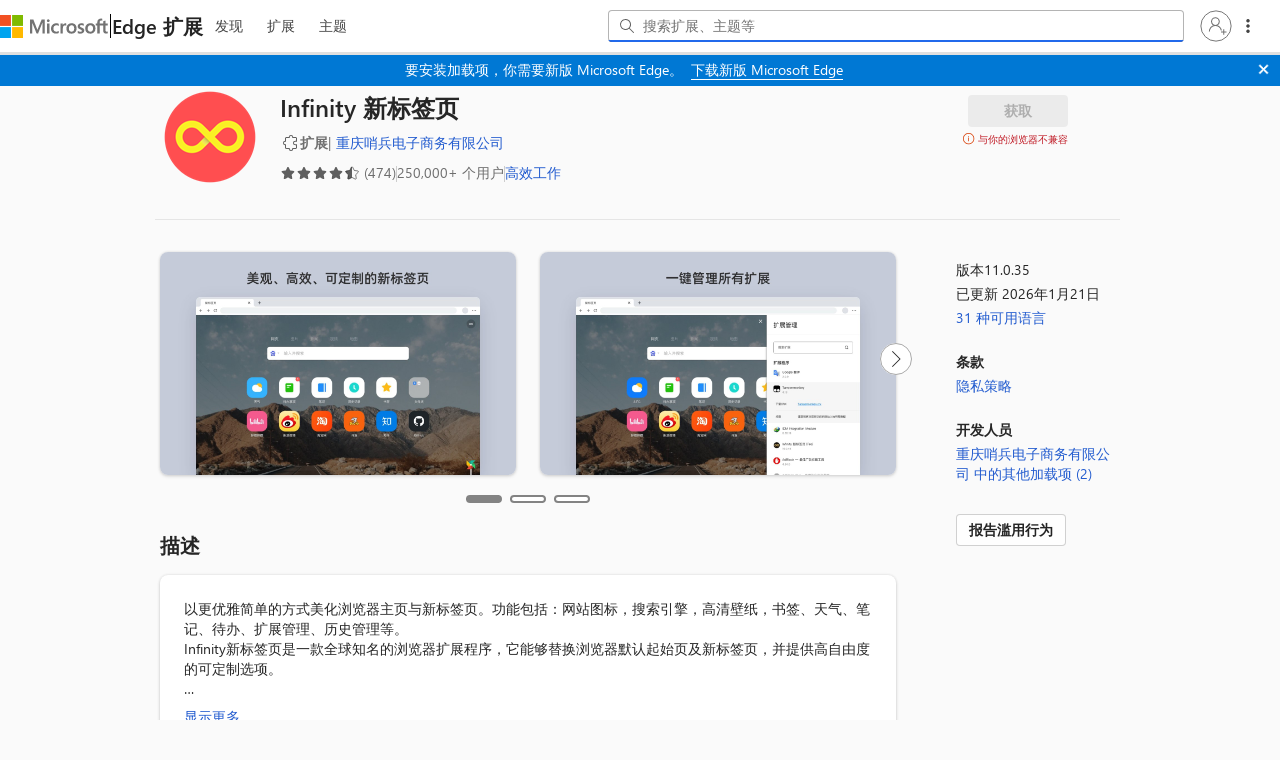

--- FILE ---
content_type: text/html; charset=utf-8
request_url: https://microsoftedge.microsoft.com/addons/detail/infinity-%E6%96%B0%E6%A0%87%E7%AD%BE%E9%A1%B5/aadnmeanpbokjjahcnikajejglihibpd?hl=zh-CN
body_size: 9358
content:

<!DOCTYPE html>
<html lang="zh-CN" xmlns="http://www.w3.org/1999/xhtml">
<head>
    <meta charset="utf-8" />
    <meta name="viewport" content="width=device-width, initial-scale=1.0">
    <meta name="google-site-verification" content="t1VwBk_bYG_uw8KqYaF_sbdcPsheMNxFQt1UKoFxM78" />
        <link rel="preconnect" href="https://edgestorewebpme-d2hnhfgbgnfmfuha.z01.azurefd.net" crossorigin />
        <link rel="preconnect" href="https://store-images.s-microsoft.com" crossorigin />
        <link rel="preconnect" href="https://www.microsoft.com" crossorigin />
        <link rel="preload" href="//store-images.s-microsoft.com/image/apps.15874.ce528673-9e28-43d7-b697-2a90dc5a3b6f.1bc15c9f-24b0-4920-9908-206fe0b7d684.24093102-e3f4-490a-99db-93d0dcbe2ff5" as="image" fetchpriority="high">
        <link rel="preload" href="//store-images.s-microsoft.com/image/apps.3824.ce528673-9e28-43d7-b697-2a90dc5a3b6f.1bc15c9f-24b0-4920-9908-206fe0b7d684.068c35d4-9586-4b03-9089-8e5acb51ba16" as="image" fetchpriority="high">
    <link rel="stylesheet" href="https://edgestorewebpme-d2hnhfgbgnfmfuha.z01.azurefd.net/public/static/css/site.css">
    <link rel="stylesheet" href="https://edgestorewebpme-d2hnhfgbgnfmfuha.z01.azurefd.net/public/static/css/spotlight.css">
    
    
    <meta name="description" content="Make Microsoft Edge your own with extensions that help you personalize the browser and be more productive." data-react-helmet="true">
    <meta name="keywords" content="Microsoft Edge,Microsoft Edge Extensions,Microsoft Edge Store,extensions,Edge Addons,browser extensions,addons" data-react-helmet="true">


        <title>Infinity &#x65B0;&#x6807;&#x7B7E;&#x9875; - Microsoft Edge Addons</title>
    <script type="text/javascript" nonce=q0az6bIA604CSjz&#x2B;ElabIxNVBhFYB/d8NUZ&#x2B;49ICuoM=>
        window.performance.mark('ExtensionStore_IndexHtmlLoadEnd');
        window.performance.mark('ExtensionStore_JSLoadStart');
        var chrome = window.chrome;
        var isStoreJSLoaded = false;
        var isJSFromServer = false;
        
        // Fallback sanitization function that removes dangerous HTML elements and attributes
        // Strips: script tags, iframe tags, object/embed tags, javascript: URLs, and event handlers (onclick, etc.)
        function basicSanitize(str) {
            if (!str) return '';
            return str.replace(/<script[^>]*>[\s\S]*?<\/script>/gi, '')
                      .replace(/<iframe[^>]*>[\s\S]*?<\/iframe>/gi, '')
                      .replace(/<object[^>]*>[\s\S]*?<\/object>/gi, '')
                      .replace(/<embed[^>]*>/gi, '')
                      .replace(/javascript:/gi, '')
                      .replace(/on\w+\s*=/gi, '');
        }
    </script>
    <script type="text/javascript" nonce=q0az6bIA604CSjz&#x2B;ElabIxNVBhFYB/d8NUZ&#x2B;49ICuoM=>
        if (window.trustedTypes && trustedTypes.createPolicy) {
            let cdnHostName = "edgestorewebpme-d2hnhfgbgnfmfuha.z01.azurefd.net";
            
            trustedTypes.createPolicy("default", {
                createHTML: str => {
                    return window.DOMPurify ? DOMPurify.sanitize(str) : basicSanitize(str);
                },

                createScript: str => {
                    if (str == 't') {
                        return str;
                    }
                    return `about:blank#blocked`;
                },

                createScriptURL: str => {
                    const allowedHostnames = ["js.monitor.azure.com", "mem.gfx.ms", document.location.hostname];
                    
                    if (cdnHostName && cdnHostName.trim() !== '') {
                        allowedHostnames.push(cdnHostName);
                    }
                    
                    let currUrl;
                    try {
                        currUrl = new URL(str, location.origin);
                    } catch (e) {
                        return `about:blank#error`;
                    }
                    if (currUrl.hostname && !allowedHostnames.includes(currUrl.hostname)) {
                        return `about:blank#blocked`;
                    } else {
                        return currUrl.href;
                    }
                },
            });
        }
        
        // Load DOMPurify async
        (function() {
            var script = document.createElement('script');
            script.src = '/addons/js/purify.min.js';
            script.async = true;
            document.head.appendChild(script);
        })();
    </script>
    <script nonce=q0az6bIA604CSjz&#x2B;ElabIxNVBhFYB/d8NUZ&#x2B;49ICuoM=>
        function cdnFallback()
        {
            isJSFromServer = true;
            "js/build-5b75c0578417e0359a91.js,js/Build-ariaClient-Logger-78ce23b348ba554d1cf1.js,js/Build-ariaClient-Telemetry-cd3e17d13a66446d8acf.js,js/vendor-react-7443a4112c4ebe7aea3f.js,js/vendor-router-b8935c57f57f7ff69318.js,js/vendor-fluentui-279fc3899bdfbf1d044e.js,js/vendor-tabster-fbf641bd3401a55629ce.js,js/vendor-microsoft-fast-2ce1f1a48001be7b76a6.js,js/vendor-fast-fast-6180b1ecade0fa934315.js,js/vendor-microsoft-phoenixui-cc67bc40f055494a9103.js,js/vendor-azure-ec932acb8ba9371213cb.js,js/vendor-graphitation-e4fcc08e6aa52337e3fd.js,js/886-69b2f8b29520a07e5097.js,js/781-d23884fc6d8fdad5bf88.js,js/740-615fcaa47bf9042a1c0d.js,js/Build-ProductDetailsPage-2513cf36e255149d4390.js".split(',').forEach(jsfile =>
            {
                var s = document.createElement("script");
                s.setAttribute("src", "/addons/" + jsfile);
                document.body.appendChild(s);
            });
        };
    </script>
    <link rel="stylesheet" href="https://www.microsoft.com/onerfstatics/marketingsites-eus-prod/chinese-simplified/shell/_scrf/css/themes=default.device=uplevel_web_pc/63-57d110/c9-be0100/a6-e969ef/43-9f2e7c/82-8b5456/a0-5d3913/4f-460e79/ae-f1ac0c?ver=2.0&amp;_cf=02242021_3231" type="text/css" media="all" />
</head>
<body data-preview="" data-clientid="6253bca8-faf2-4587-8f2f-b056d80998a7" data-purchase-scope="www.microsoft.com" data-authority="https://login.microsoftonline.com/common/" data-hl="zh-CN" data-basepath="/addons" data-CDNBasePath="https://edgestorewebpme-d2hnhfgbgnfmfuha.z01.azurefd.net/public/static" data-gl="US" data-dir="ltr" data-clientHipHost="https://client.hip.live.com" data-input-hl="zh-CN" data-input-gl="" data-corpnet="False" data-env="Production" data-enabledFeature="aadc,dc,amptis,eact,esem,eatb,eaep" data-enable-sso="true" data-autocomplete-query="https://microsoftedge.microsoft.com/edgestorewebautocomplete/v1/search" data-is-sidebar-pdp="False" data-sessionId="d631e23a-fd43-4c56-bf39-afc989eab478" dir="ltr" id="body">
        <script type="text/javascript" nonce=q0az6bIA604CSjz&#x2B;ElabIxNVBhFYB/d8NUZ&#x2B;49ICuoM= src="https://wcpstatic.microsoft.com/mscc/lib/v2/wcp-consent.js" defer></script>
        <div id="cookie-banner"></div>
        <script nonce="q0az6bIA604CSjz&#x2B;ElabIxNVBhFYB/d8NUZ&#x2B;49ICuoM=">
            function onConsentChanged(categoryPreferences) {
                //To be implemented
            }

            // Initialize WCP Consent when the script loads
            function initializeWcpConsent() {
                if (window.WcpConsent) {
                    window.WcpConsent.init("zh-CN", "cookie-banner", function (err, _siteConsent) {
                        if (!err) {
                            window.siteConsent = _siteConsent;
                        }
                    }, onConsentChanged, window.WcpConsent.themes.light);
                }
            }

            if (window.WcpConsent) {
                initializeWcpConsent();
            } 
            else {
                // The { once: true } option automatically removes the listener after first execution
                document.addEventListener('DOMContentLoaded', function() {
                    setTimeout(initializeWcpConsent, 0);
                }, { once: true });
            }
        </script>
    
    <div id="root" style="min-height: 100vh"></div>

        <div itemscope itemtype="http://schema.org/WebApplication">
            <span itemProp="interactionStatistic" itemscope itemType="http://schema.org/InteractionCounter">
                <meta itemProp="userInteractionCount" content="250151" />
            </span>
        </div>
        <span itemprop="aggregateRating" itemscope itemtype="http://schema.org/AggregateRating">
            <meta itemprop="ratingValue" content="4.6">
            <meta itemProp="bestRating" content="5" />
            <meta itemprop="ratingCount" content="474">
        </span>
        <div id="footerArea" class="uhf"  data-m='{"cN":"footerArea","cT":"Area_coreuiArea","id":"a2Body","sN":2,"aN":"Body"}'>
                <div id="footerRegion"      data-region-key="footerregion" data-m='{"cN":"footerRegion","cT":"Region_coreui-region","id":"r1a2","sN":1,"aN":"a2"}' >

    <div  id="footerUniversalFooter" data-m='{"cN":"footerUniversalFooter","cT":"Module_coreui-universalfooter","id":"m1r1a2","sN":1,"aN":"r1a2"}'  data-module-id="Category|footerRegion|coreui-region|footerUniversalFooter|coreui-universalfooter">
        



<footer id="uhf-footer" class="c-uhff context-uhf"  data-uhf-mscc-rq="false" data-footer-footprint="/Edgestoreweb/EdgestorewebFooterUpdatedLinks, fromService: True" data-m='{"cN":"Uhf footer_cont","cT":"Container","id":"c1m1r1a2","sN":1,"aN":"m1r1a2"}'>
        <nav class="c-uhff-nav" aria-label="页脚资源链接" data-m='{"cN":"Footer nav_cont","cT":"Container","id":"c1c1m1r1a2","sN":1,"aN":"c1m1r1a2"}'>
            
                <div class="c-uhff-nav-row">
                    <div class="c-uhff-nav-group" data-m='{"cN":"footerNavColumn1_cont","cT":"Container","id":"c1c1c1m1r1a2","sN":1,"aN":"c1c1m1r1a2"}'>
                        <div class="c-heading-4" role="heading" aria-level="2">新增内容</div>
                        <ul class="c-list f-bare">
                            <li>
                                <a aria-label="Surface Pro 新增内容" class="c-uhff-link" href="https://www.microsoftstore.com.cn/surface/surface-pro" data-m='{"cN":"Footer_WhatsNew_NewSurfacePro_nav","id":"n1c1c1c1m1r1a2","sN":1,"aN":"c1c1c1m1r1a2"}'>Surface Pro</a>
                            </li>
                            <li>
                                <a aria-label="Surface Laptop 新增内容" class="c-uhff-link" href="https://www.microsoftstore.com.cn/surface/surface-laptop" data-m='{"cN":"Footer_WhatsNew_SurfaceLaptop_nav","id":"n2c1c1c1m1r1a2","sN":2,"aN":"c1c1c1m1r1a2"}'>Surface Laptop</a>
                            </li>
                            <li>
                                <a aria-label="适用于组织的 Copilot 新增内容" class="c-uhff-link" href="https://www.microsoft.com/zh-cn/microsoft-copilot/organizations?icid=DSM_Footer_CopilotOrganizations" data-m='{"cN":"Footer_WhatsNew_CopilotMicrosoft_nav","id":"n3c1c1c1m1r1a2","sN":3,"aN":"c1c1c1m1r1a2"}'>适用于组织的 Copilot</a>
                            </li>
                            <li>
                                <a aria-label="Microsoft 365 新增内容" class="c-uhff-link" href="https://www.microsoft.com/zh-cn/microsoft-365" data-m='{"cN":"Footer_WhatsNew_Microsoft365_nav","id":"n4c1c1c1m1r1a2","sN":4,"aN":"c1c1c1m1r1a2"}'>Microsoft 365</a>
                            </li>
                            <li>
                                <a aria-label="探索 Microsoft 产品 新增内容" class="c-uhff-link" href="https://www.microsoft.com/zh-cn/microsoft-products-and-apps" data-m='{"cN":"Footer_WhatsNew_ExploreMicrosoftProducts_nav","id":"n5c1c1c1m1r1a2","sN":5,"aN":"c1c1c1m1r1a2"}'>探索 Microsoft 产品</a>
                            </li>
                            <li>
                                <a aria-label="Windows 11 应用程序 新增内容" class="c-uhff-link" href="https://www.microsoft.com/zh-cn/windows/apps-for-windows?icid=DSM_Footer_WhatsNew_Windows11apps" data-m='{"cN":"Footer_WhatsNew_Windows_11_apps_nav","id":"n6c1c1c1m1r1a2","sN":6,"aN":"c1c1c1m1r1a2"}'>Windows 11 应用程序</a>
                            </li>

                        </ul>
                        
                    </div>
                    <div class="c-uhff-nav-group" data-m='{"cN":"footerNavColumn2_cont","cT":"Container","id":"c2c1c1m1r1a2","sN":2,"aN":"c1c1m1r1a2"}'>
                        <div class="c-heading-4" role="heading" aria-level="2">Microsoft Store</div>
                        <ul class="c-list f-bare">
                            <li>
                                <a aria-label="帐户个人资料 Microsoft Store" class="c-uhff-link" href="https://account.microsoft.com/" data-m='{"cN":"Footer_StoreandSupport_AccountProfile_nav","id":"n1c2c1c1m1r1a2","sN":1,"aN":"c2c1c1m1r1a2"}'>帐户个人资料</a>
                            </li>
                            <li>
                                <a aria-label="下载中心 Microsoft Store" class="c-uhff-link" href="https://www.microsoft.com/zh-cn/download" data-m='{"cN":"Footer_StoreandSupport_DownloadCenter_nav","id":"n2c2c1c1m1r1a2","sN":2,"aN":"c2c1c1m1r1a2"}'>下载中心</a>
                            </li>
                            <li>
                                <a aria-label="订单跟踪 Microsoft Store" class="c-uhff-link" href="https://account.microsoft.com/orders" data-m='{"cN":"Footer_StoreandSupport_OrderTracking_nav","id":"n3c2c1c1m1r1a2","sN":3,"aN":"c2c1c1m1r1a2"}'>订单跟踪</a>
                            </li>

                        </ul>
                        
                    </div>
                    <div class="c-uhff-nav-group" data-m='{"cN":"footerNavColumn3_cont","cT":"Container","id":"c3c1c1m1r1a2","sN":3,"aN":"c1c1m1r1a2"}'>
                        <div class="c-heading-4" role="heading" aria-level="2">教育</div>
                        <ul class="c-list f-bare">
                            <li>
                                <a aria-label="Microsoft 教育版 教育" class="c-uhff-link" href="https://www.microsoft.com/zh-cn/education" data-m='{"cN":"Footer_Education_MicrosoftInEducation_nav","id":"n1c3c1c1m1r1a2","sN":1,"aN":"c3c1c1m1r1a2"}'>Microsoft 教育版</a>
                            </li>
                            <li>
                                <a aria-label="教育设备 教育" class="c-uhff-link" href="https://www.microsoft.com/zh-cn/education/devices/overview" data-m='{"cN":"Footer_Education_DevicesforEducation_nav","id":"n2c3c1c1m1r1a2","sN":2,"aN":"c3c1c1m1r1a2"}'>教育设备</a>
                            </li>
                            <li>
                                <a aria-label="Microsoft Teams 教育版 教育" class="c-uhff-link" href="https://www.microsoft.com/zh-cn/education/products/teams" data-m='{"cN":"Footer_Education_MicrosoftTeamsforEducation_nav","id":"n3c3c1c1m1r1a2","sN":3,"aN":"c3c1c1m1r1a2"}'>Microsoft Teams 教育版</a>
                            </li>
                            <li>
                                <a aria-label="Microsoft 365 教育版 教育" class="c-uhff-link" href="https://www.microsoft.com/zh-cn/education/products/microsoft-365" data-m='{"cN":"Footer_Education_Microsoft365Education_nav","id":"n4c3c1c1m1r1a2","sN":4,"aN":"c3c1c1m1r1a2"}'>Microsoft 365 教育版</a>
                            </li>
                            <li>
                                <a aria-label="Office 教育版 教育" class="c-uhff-link" href="https://www.microsoft.com/zh-cn/education/products/office" data-m='{"cN":"Footer_Education_Office Education_nav","id":"n5c3c1c1m1r1a2","sN":5,"aN":"c3c1c1m1r1a2"}'>Office 教育版</a>
                            </li>
                            <li>
                                <a aria-label="教育工作者培训和开发 教育" class="c-uhff-link" href="https://education.microsoft.com/" data-m='{"cN":"Footer_Education_EducatorTrainingDevelopment_nav","id":"n6c3c1c1m1r1a2","sN":6,"aN":"c3c1c1m1r1a2"}'>教育工作者培训和开发</a>
                            </li>
                            <li>
                                <a aria-label="面向学生和家长的优惠 教育" class="c-uhff-link" href="https://www.microsoft.com/en-us/store/b/education" data-m='{"cN":"Footer_Education_DealsForStudentsandParents_nav","id":"n7c3c1c1m1r1a2","sN":7,"aN":"c3c1c1m1r1a2"}'>面向学生和家长的优惠</a>
                            </li>
                            <li>
                                <a aria-label="面向学生的 Azure 教育" class="c-uhff-link" href="https://azure.microsoft.com/zh-cn/free/students/" data-m='{"cN":"Footer_Education_Azureforstudents_nav","id":"n8c3c1c1m1r1a2","sN":8,"aN":"c3c1c1m1r1a2"}'>面向学生的 Azure</a>
                            </li>

                        </ul>
                        
                    </div>
                </div>
                <div class="c-uhff-nav-row">
                    <div class="c-uhff-nav-group" data-m='{"cN":"footerNavColumn4_cont","cT":"Container","id":"c4c1c1m1r1a2","sN":4,"aN":"c1c1m1r1a2"}'>
                        <div class="c-heading-4" role="heading" aria-level="2">企业</div>
                        <ul class="c-list f-bare">
                            <li>
                                <a aria-label="Microsoft AI 企业" class="c-uhff-link" href="https://www.microsoft.com/zh-cn/ai?icid=DSM_Footer_AI" data-m='{"cN":"Footer_Business_AI_nav","id":"n1c4c1c1m1r1a2","sN":1,"aN":"c4c1c1m1r1a2"}'>Microsoft AI</a>
                            </li>
                            <li>
                                <a aria-label="Microsoft 安全 企业" class="c-uhff-link" href="https://www.microsoft.com/zh-cn/security" data-m='{"cN":"Footer_Business_Microsoft Security_nav","id":"n2c4c1c1m1r1a2","sN":2,"aN":"c4c1c1m1r1a2"}'>Microsoft 安全</a>
                            </li>
                            <li>
                                <a aria-label="Azure 企业" class="c-uhff-link" href="https://azure.microsoft.com/zh-cn/" data-m='{"cN":"Footer_DeveloperAndIT_MicrosoftAzure_nav","id":"n3c4c1c1m1r1a2","sN":3,"aN":"c4c1c1m1r1a2"}'>Azure</a>
                            </li>
                            <li>
                                <a aria-label="Dynamics 365 企业" class="c-uhff-link" href="https://www.microsoft.com/zh-cn/dynamics-365" data-m='{"cN":"Footer_Business_MicrosoftDynamics365_nav","id":"n4c4c1c1m1r1a2","sN":4,"aN":"c4c1c1m1r1a2"}'>Dynamics 365</a>
                            </li>
                            <li>
                                <a aria-label="Microsoft 365 企业" class="c-uhff-link" href="https://www.microsoft.com/zh-cn/microsoft-365/business" data-m='{"cN":"Footer_Business_M365_nav","id":"n5c4c1c1m1r1a2","sN":5,"aN":"c4c1c1m1r1a2"}'>Microsoft 365</a>
                            </li>
                            <li>
                                <a aria-label="Microsoft Advertising 企业" class="c-uhff-link" href="https://about.ads.microsoft.com/zh" data-m='{"cN":"Footer_MicrosoftAdvertising_nav","id":"n6c4c1c1m1r1a2","sN":6,"aN":"c4c1c1m1r1a2"}'>Microsoft Advertising</a>
                            </li>
                            <li>
                                <a aria-label="Microsoft 365 Copilot 企业" class="c-uhff-link" href="https://www.microsoft.com/zh-cn/microsoft-365-copilot?icid=DSM_Footer_Microsoft365Copilot" data-m='{"cN":"Footer_CopilotMicrosoft365_nav","id":"n7c4c1c1m1r1a2","sN":7,"aN":"c4c1c1m1r1a2"}'>Microsoft 365 Copilot</a>
                            </li>
                            <li>
                                <a aria-label="Microsoft Teams 企业" class="c-uhff-link" href="https://www.microsoft.com/zh-cn/microsoft-teams/group-chat-software" data-m='{"cN":"Footer_Business_Microsoft365_nav","id":"n8c4c1c1m1r1a2","sN":8,"aN":"c4c1c1m1r1a2"}'>Microsoft Teams</a>
                            </li>

                        </ul>
                        
                    </div>
                    <div class="c-uhff-nav-group" data-m='{"cN":"footerNavColumn5_cont","cT":"Container","id":"c5c1c1m1r1a2","sN":5,"aN":"c1c1m1r1a2"}'>
                        <div class="c-heading-4" role="heading" aria-level="2">开发人员与 IT</div>
                        <ul class="c-list f-bare">
                            <li>
                                <a aria-label="Microsoft 开发人员 开发人员与 IT" class="c-uhff-link" href="https://developer.microsoft.com/zh-cn/" data-m='{"cN":"Footer_DeveloperAndIT_MicrosoftDeveloper_nav","id":"n1c5c1c1m1r1a2","sN":1,"aN":"c5c1c1m1r1a2"}'>Microsoft 开发人员</a>
                            </li>
                            <li>
                                <a aria-label="Microsoft Learn 开发人员与 IT" class="c-uhff-link" href="https://learn.microsoft.com/" data-m='{"cN":"Footer_DeveloperAndIT_MicrosoftLearn_nav","id":"n2c5c1c1m1r1a2","sN":2,"aN":"c5c1c1m1r1a2"}'>Microsoft Learn</a>
                            </li>
                            <li>
                                <a aria-label="支持 AI 商城应用 开发人员与 IT" class="c-uhff-link" href="https://www.microsoft.com/software-development-companies/offers-benefits/isv-success?icid=DSM_Footer_SupportAIMarketplace&amp;ocid=cmm3atxvn98" data-m='{"cN":"Footer_DeveloperAndIT_SupportForAIMarketplaceApps_nav","id":"n3c5c1c1m1r1a2","sN":3,"aN":"c5c1c1m1r1a2"}'>支持 AI 商城应用</a>
                            </li>
                            <li>
                                <a aria-label="Microsoft 技术社区 开发人员与 IT" class="c-uhff-link" href="https://techcommunity.microsoft.com/" data-m='{"cN":"Footer_DeveloperAndIT_MicrosoftTechCommunity_nav","id":"n4c5c1c1m1r1a2","sN":4,"aN":"c5c1c1m1r1a2"}'>Microsoft 技术社区</a>
                            </li>
                            <li>
                                <a aria-label="Microsoft Marketplace 开发人员与 IT" class="c-uhff-link" href="https://marketplace.microsoft.com?icid=DSM_Footer_Marketplace&amp;ocid=cmm3atxvn98" data-m='{"cN":"Footer_DeveloperAndIT_Marketplace_nav","id":"n5c5c1c1m1r1a2","sN":5,"aN":"c5c1c1m1r1a2"}'>Microsoft Marketplace</a>
                            </li>
                            <li>
                                <a aria-label="Microsoft Power Platform 开发人员与 IT" class="c-uhff-link" href="https://www.microsoft.com/zh-cn/power-platform" data-m='{"cN":"Footer_DeveloperAndIT_Power Platform_nav","id":"n6c5c1c1m1r1a2","sN":6,"aN":"c5c1c1m1r1a2"}'>Microsoft Power Platform</a>
                            </li>
                            <li>
                                <a aria-label="Marketplace Rewards 开发人员与 IT" class="c-uhff-link" href="https://www.microsoft.com/software-development-companies/offers-benefits/marketplace-rewards?icid=DSM_Footer_MarketplaceRewards&amp;ocid=cmm3atxvn98" data-m='{"cN":"Footer_DeveloperAndIT_MarketplaceRewards_nav","id":"n7c5c1c1m1r1a2","sN":7,"aN":"c5c1c1m1r1a2"}'>Marketplace Rewards</a>
                            </li>
                            <li>
                                <a aria-label="Visual Studio 开发人员与 IT" class="c-uhff-link" href="https://visualstudio.microsoft.com/" data-m='{"cN":"Footer_DeveloperAndIT_MicrosoftVisualStudio_nav","id":"n8c5c1c1m1r1a2","sN":8,"aN":"c5c1c1m1r1a2"}'>Visual Studio</a>
                            </li>

                        </ul>
                        
                    </div>
                    <div class="c-uhff-nav-group" data-m='{"cN":"footerNavColumn6_cont","cT":"Container","id":"c6c1c1m1r1a2","sN":6,"aN":"c1c1m1r1a2"}'>
                        <div class="c-heading-4" role="heading" aria-level="2">公司</div>
                        <ul class="c-list f-bare">
                            <li>
                                <a aria-label="招贤纳士 公司" class="c-uhff-link" href="https://careers.microsoft.com/" data-m='{"cN":"Footer_Company_Careers_nav","id":"n1c6c1c1m1r1a2","sN":1,"aN":"c6c1c1m1r1a2"}'>招贤纳士</a>
                            </li>
                            <li>
                                <a aria-label="关于 Microsoft 公司" class="c-uhff-link" href="https://www.microsoft.com/about" data-m='{"cN":"Footer_Company_AboutMicrosoft_nav","id":"n2c6c1c1m1r1a2","sN":2,"aN":"c6c1c1m1r1a2"}'>关于 Microsoft</a>
                            </li>
                            <li>
                                <a aria-label="公司新闻 公司" class="c-uhff-link" href="https://news.microsoft.com/source/asia/region/china-zh-hans/?lang=zh-hans&amp;icid=DSM_Footer_Company_CompanyNews" data-m='{"cN":"Footer_Company_CompanyNews_nav","id":"n3c6c1c1m1r1a2","sN":3,"aN":"c6c1c1m1r1a2"}'>公司新闻</a>
                            </li>
                            <li>
                                <a aria-label="Microsoft 隐私 公司" class="c-uhff-link" href="https://www.microsoft.com/zh-cn/privacy?icid=DSM_Footer_Company_Privacy" data-m='{"cN":"Footer_Company_PrivacyAtMicrosoft_nav","id":"n4c6c1c1m1r1a2","sN":4,"aN":"c6c1c1m1r1a2"}'>Microsoft 隐私</a>
                            </li>
                            <li>
                                <a aria-label="投资人 公司" class="c-uhff-link" href="https://www.microsoft.com/investor/default.aspx" data-m='{"cN":"Footer_Company_Investors_nav","id":"n5c6c1c1m1r1a2","sN":5,"aN":"c6c1c1m1r1a2"}'>投资人</a>
                            </li>
                            <li>
                                <a aria-label="可持续发展  公司" class="c-uhff-link" href="https://www.microsoft.com/zh-cn/sustainability/" data-m='{"cN":"Footer_Company_Sustainability_nav","id":"n6c6c1c1m1r1a2","sN":6,"aN":"c6c1c1m1r1a2"}'>可持续发展 </a>
                            </li>

                        </ul>
                        
                    </div>
                </div>
        </nav>
    <div class="c-uhff-base">
                <a id="locale-picker-link" aria-label="内容语言选择器。当前设置为 中文(中国)" class="c-uhff-link c-uhff-lang-selector c-glyph glyph-world" href="javascript: var event=new Event(&#39;localePicker&#39;);document.dispatchEvent(event);" data-m='{"cN":"locale_picker(CN)_nav","id":"n7c1c1m1r1a2","sN":7,"aN":"c1c1m1r1a2"}'>中文(中国)</a>

            <a data-m='{"id":"n8c1c1m1r1a2","sN":8,"aN":"c1c1m1r1a2"}' href="https://aka.ms/yourcaliforniaprivacychoices" class='c-uhff-link c-uhff-ccpa'>
        <svg role="img" xmlns="http://www.w3.org/2000/svg" viewBox="0 0 30 14" xml:space="preserve" height="16" width="43">
            <title>你的隐私选择选择退出图标</title>
            <path d="M7.4 12.8h6.8l3.1-11.6H7.4C4.2 1.2 1.6 3.8 1.6 7s2.6 5.8 5.8 5.8z" style="fill-rule:evenodd;clip-rule:evenodd;fill:#fff"/>
            <path d="M22.6 0H7.4c-3.9 0-7 3.1-7 7s3.1 7 7 7h15.2c3.9 0 7-3.1 7-7s-3.2-7-7-7zm-21 7c0-3.2 2.6-5.8 5.8-5.8h9.9l-3.1 11.6H7.4c-3.2 0-5.8-2.6-5.8-5.8z" style="fill-rule:evenodd;clip-rule:evenodd;fill:#06f"/>
            <path d="M24.6 4c.2.2.2.6 0 .8L22.5 7l2.2 2.2c.2.2.2.6 0 .8-.2.2-.6.2-.8 0l-2.2-2.2-2.2 2.2c-.2.2-.6.2-.8 0-.2-.2-.2-.6 0-.8L20.8 7l-2.2-2.2c-.2-.2-.2-.6 0-.8.2-.2.6-.2.8 0l2.2 2.2L23.8 4c.2-.2.6-.2.8 0z" style="fill:#fff"/>
            <path d="M12.7 4.1c.2.2.3.6.1.8L8.6 9.8c-.1.1-.2.2-.3.2-.2.1-.5.1-.7-.1L5.4 7.7c-.2-.2-.2-.6 0-.8.2-.2.6-.2.8 0L8 8.6l3.8-4.5c.2-.2.6-.2.9 0z" style="fill:#06f"/>
        </svg>
        <span>你的隐私选择</span>
    </a>

        <noscript>
                <a data-m='{"id":"n9c1c1m1r1a2","sN":9,"aN":"c1c1m1r1a2"}' href="https://aka.ms/yourcaliforniaprivacychoices" class='c-uhff-link c-uhff-ccpa'>
        <svg role="img" xmlns="http://www.w3.org/2000/svg" viewBox="0 0 30 14" xml:space="preserve" height="16" width="43">
            <title>你的隐私选择选择退出图标</title>
            <path d="M7.4 12.8h6.8l3.1-11.6H7.4C4.2 1.2 1.6 3.8 1.6 7s2.6 5.8 5.8 5.8z" style="fill-rule:evenodd;clip-rule:evenodd;fill:#fff"/>
            <path d="M22.6 0H7.4c-3.9 0-7 3.1-7 7s3.1 7 7 7h15.2c3.9 0 7-3.1 7-7s-3.2-7-7-7zm-21 7c0-3.2 2.6-5.8 5.8-5.8h9.9l-3.1 11.6H7.4c-3.2 0-5.8-2.6-5.8-5.8z" style="fill-rule:evenodd;clip-rule:evenodd;fill:#06f"/>
            <path d="M24.6 4c.2.2.2.6 0 .8L22.5 7l2.2 2.2c.2.2.2.6 0 .8-.2.2-.6.2-.8 0l-2.2-2.2-2.2 2.2c-.2.2-.6.2-.8 0-.2-.2-.2-.6 0-.8L20.8 7l-2.2-2.2c-.2-.2-.2-.6 0-.8.2-.2.6-.2.8 0l2.2 2.2L23.8 4c.2-.2.6-.2.8 0z" style="fill:#fff"/>
            <path d="M12.7 4.1c.2.2.3.6.1.8L8.6 9.8c-.1.1-.2.2-.3.2-.2.1-.5.1-.7-.1L5.4 7.7c-.2-.2-.2-.6 0-.8.2-.2.6-.2.8 0L8 8.6l3.8-4.5c.2-.2.6-.2.9 0z" style="fill:#06f"/>
        </svg>
        <span>你的隐私选择</span>
    </a>

        </noscript>
            <a data-m='{"id":"n10c1c1m1r1a2","sN":10,"aN":"c1c1m1r1a2"}' href="https://go.microsoft.com/fwlink/?linkid=2259814" class="c-uhff-link c-uhff-consumer">
        <span>消费者健康隐私</span>
    </a>

        <nav aria-label="Microsoft 企业链接">
            <ul class="c-list f-bare" data-m='{"cN":"Corp links_cont","cT":"Container","id":"c11c1c1m1r1a2","sN":11,"aN":"c1c1m1r1a2"}'>
                                <li  id="c-uhff-footer_developerdashboard">
                    <a class="c-uhff-link" href="https://partner.microsoft.com/en-us/dashboard/microsoftedge/overview" data-mscc-ic="false" data-m='{"cN":"Footer_DeveloperDashboard_nav","id":"n1c11c1c1m1r1a2","sN":1,"aN":"c11c1c1m1r1a2"}'>开发人员仪表板</a>
                </li>
                <li  id="c-uhff-footer_sendfeedback">
                    <a class="c-uhff-link" href="javascript: var event=new Event(&#39;sendFeedback&#39;);document.dispatchEvent(event);" data-mscc-ic="false" data-m='{"cN":"Footer_SendFeedback_nav","id":"n2c11c1c1m1r1a2","sN":2,"aN":"c11c1c1m1r1a2"}'>发送反馈</a>
                </li>
                <li  id="c-uhff-footer_microsoftprivacystatement">
                    <a class="c-uhff-link" href="https://go.microsoft.com/fwlink/?LinkId=521839" data-mscc-ic="false" data-m='{"cN":"Footer_MicrosoftPrivacyStatement_nav","id":"n3c11c1c1m1r1a2","sN":3,"aN":"c11c1c1m1r1a2"}'>隐私声明</a>
                </li>
                <li  id="c-uhff-footer_microsoftservicesagreement">
                    <a class="c-uhff-link" href="https://go.microsoft.com/fwlink/?LinkId=822631" data-mscc-ic="false" data-m='{"cN":"Footer_MicrosoftServicesAgreement_nav","id":"n4c11c1c1m1r1a2","sN":4,"aN":"c11c1c1m1r1a2"}'>Microsoft 服务协议</a>
                </li>
                <li  id="c-uhff-footer_microsoftstoretermsofsale">
                    <a class="c-uhff-link" href="https://www.microsoft.com/storedocs/terms-of-sale?rtc=2" data-mscc-ic="false" data-m='{"cN":"Footer_MicrosoftStoreTermsOfSale_nav","id":"n5c11c1c1m1r1a2","sN":5,"aN":"c11c1c1m1r1a2"}'>销售条款</a>
                </li>
                <li  id="c-uhff-footer_termsofuse">
                    <a class="c-uhff-link" href="https://www.microsoft.com/en-us/legal/intellectualproperty/copyright/default.aspx" data-mscc-ic="false" data-m='{"cN":"Footer_TermsOfUse_nav","id":"n6c11c1c1m1r1a2","sN":6,"aN":"c11c1c1m1r1a2"}'>使用条款</a>
                </li>
                <li  id="c-uhff-footer_trademarks">
                    <a class="c-uhff-link" href="https://www.microsoft.com/trademarks" data-mscc-ic="false" data-m='{"cN":"Footer_Trademarks_nav","id":"n7c11c1c1m1r1a2","sN":7,"aN":"c11c1c1m1r1a2"}'>商标</a>
                </li>

                <li>&#169; Microsoft 2026</li>
                
            </ul>
        </nav>
        
    </div>
    
</footer>

<script id="uhf-footer-ccpa">
    const globalPrivacyControlEnabled = navigator.globalPrivacyControl;

    const GPC_DataSharingOptIn = (globalPrivacyControlEnabled) ? false : checkThirdPartyAdsOptOutCookie();

    if(window.onGPCLoaded) {
        window.onGPCLoaded();
    }
    
    function checkThirdPartyAdsOptOutCookie() {
        try {
            const ThirdPartyAdsOptOutCookieName = '3PAdsOptOut';
            var cookieValue = getCookie(ThirdPartyAdsOptOutCookieName);
            return cookieValue != 1;
        } catch {
            return true;
        }
    }

    function getCookie(cookieName) {
        var cookieValue = document.cookie.match('(^|;)\\s*' + cookieName + '\\s*=\\s*([^;]+)');
        return (cookieValue) ? cookieValue[2] : '';
    }
</script>







    </div>
        </div>

    </div>

    
<!-- jQuery for UHF-->
        <script nonce=q0az6bIA604CSjz&#x2B;ElabIxNVBhFYB/d8NUZ&#x2B;49ICuoM= src="https://edgestorewebpme-d2hnhfgbgnfmfuha.z01.azurefd.net/public/static/js/build-5b75c0578417e0359a91.js" fetchpriority="high"></script>
        <script nonce=q0az6bIA604CSjz&#x2B;ElabIxNVBhFYB/d8NUZ&#x2B;49ICuoM= src="https://edgestorewebpme-d2hnhfgbgnfmfuha.z01.azurefd.net/public/static/js/Build-ariaClient-Logger-78ce23b348ba554d1cf1.js" fetchpriority="high"></script>
        <script nonce=q0az6bIA604CSjz&#x2B;ElabIxNVBhFYB/d8NUZ&#x2B;49ICuoM= src="https://edgestorewebpme-d2hnhfgbgnfmfuha.z01.azurefd.net/public/static/js/Build-ariaClient-Telemetry-cd3e17d13a66446d8acf.js" fetchpriority="high"></script>
        <script nonce=q0az6bIA604CSjz&#x2B;ElabIxNVBhFYB/d8NUZ&#x2B;49ICuoM= src="https://edgestorewebpme-d2hnhfgbgnfmfuha.z01.azurefd.net/public/static/js/vendor-react-7443a4112c4ebe7aea3f.js" fetchpriority="high"></script>
        <script nonce=q0az6bIA604CSjz&#x2B;ElabIxNVBhFYB/d8NUZ&#x2B;49ICuoM= src="https://edgestorewebpme-d2hnhfgbgnfmfuha.z01.azurefd.net/public/static/js/vendor-router-b8935c57f57f7ff69318.js" fetchpriority="high"></script>
        <script nonce=q0az6bIA604CSjz&#x2B;ElabIxNVBhFYB/d8NUZ&#x2B;49ICuoM= src="https://edgestorewebpme-d2hnhfgbgnfmfuha.z01.azurefd.net/public/static/js/vendor-fluentui-279fc3899bdfbf1d044e.js" fetchpriority="high"></script>
        <script nonce=q0az6bIA604CSjz&#x2B;ElabIxNVBhFYB/d8NUZ&#x2B;49ICuoM= src="https://edgestorewebpme-d2hnhfgbgnfmfuha.z01.azurefd.net/public/static/js/vendor-tabster-fbf641bd3401a55629ce.js" fetchpriority="high"></script>
        <script nonce=q0az6bIA604CSjz&#x2B;ElabIxNVBhFYB/d8NUZ&#x2B;49ICuoM= src="https://edgestorewebpme-d2hnhfgbgnfmfuha.z01.azurefd.net/public/static/js/vendor-microsoft-fast-2ce1f1a48001be7b76a6.js" fetchpriority="high"></script>
        <script nonce=q0az6bIA604CSjz&#x2B;ElabIxNVBhFYB/d8NUZ&#x2B;49ICuoM= src="https://edgestorewebpme-d2hnhfgbgnfmfuha.z01.azurefd.net/public/static/js/vendor-fast-fast-6180b1ecade0fa934315.js" fetchpriority="high"></script>
        <script nonce=q0az6bIA604CSjz&#x2B;ElabIxNVBhFYB/d8NUZ&#x2B;49ICuoM= src="https://edgestorewebpme-d2hnhfgbgnfmfuha.z01.azurefd.net/public/static/js/vendor-microsoft-phoenixui-cc67bc40f055494a9103.js" fetchpriority="high"></script>
        <script nonce=q0az6bIA604CSjz&#x2B;ElabIxNVBhFYB/d8NUZ&#x2B;49ICuoM= src="https://edgestorewebpme-d2hnhfgbgnfmfuha.z01.azurefd.net/public/static/js/vendor-azure-ec932acb8ba9371213cb.js" fetchpriority="high"></script>
        <script nonce=q0az6bIA604CSjz&#x2B;ElabIxNVBhFYB/d8NUZ&#x2B;49ICuoM= src="https://edgestorewebpme-d2hnhfgbgnfmfuha.z01.azurefd.net/public/static/js/vendor-graphitation-e4fcc08e6aa52337e3fd.js" fetchpriority="high"></script>
        <script nonce=q0az6bIA604CSjz&#x2B;ElabIxNVBhFYB/d8NUZ&#x2B;49ICuoM= src="https://edgestorewebpme-d2hnhfgbgnfmfuha.z01.azurefd.net/public/static/js/886-69b2f8b29520a07e5097.js" fetchpriority="high"></script>
        <script nonce=q0az6bIA604CSjz&#x2B;ElabIxNVBhFYB/d8NUZ&#x2B;49ICuoM= src="https://edgestorewebpme-d2hnhfgbgnfmfuha.z01.azurefd.net/public/static/js/781-d23884fc6d8fdad5bf88.js" fetchpriority="high"></script>
        <script nonce=q0az6bIA604CSjz&#x2B;ElabIxNVBhFYB/d8NUZ&#x2B;49ICuoM= src="https://edgestorewebpme-d2hnhfgbgnfmfuha.z01.azurefd.net/public/static/js/740-615fcaa47bf9042a1c0d.js" fetchpriority="high"></script>
        <script nonce=q0az6bIA604CSjz&#x2B;ElabIxNVBhFYB/d8NUZ&#x2B;49ICuoM= src="https://edgestorewebpme-d2hnhfgbgnfmfuha.z01.azurefd.net/public/static/js/Build-ProductDetailsPage-2513cf36e255149d4390.js" fetchpriority="high"></script>
    <script nonce=q0az6bIA604CSjz&#x2B;ElabIxNVBhFYB/d8NUZ&#x2B;49ICuoM=>
        !isStoreJSLoaded && cdnFallback();
    </script>
    <script nonce=q0az6bIA604CSjz&#x2B;ElabIxNVBhFYB/d8NUZ&#x2B;49ICuoM=>
        // JS Load Failure Handling
        var timeoutId;
        if (!isStoreJSLoaded
            && "True" == "True") {
            timeoutId = setTimeout(redirectToErrorPage, 20000);
        }

        function redirectToErrorPage() {
            !isStoreJSLoaded ? window.location.replace("/addons/errorPage") : clearTimeout(timeoutId);
        }
    </script>

</body>
</html>


--- FILE ---
content_type: text/css
request_url: https://microsoftedge.microsoft.com/addons/css/officebrowserfeedback.min.css
body_size: 3819
content:
.obf-ChoiceGroup{margin-bottom:8px}.obf-ChoiceGroup fieldset{margin:0;border:none;padding:0}.obf-ChoiceGroup legend{max-width:100%}.obf-ChoiceGroup input{position:absolute;opacity:0}.obf-ChoiceGroup input+label{display:grid;grid-template-columns:20px auto;cursor:pointer;margin:8px 6px 8px 6px}.obf-ChoiceGroup input:focus+label{outline:1px dashed black}.obf-ChoiceGroup input+label>.obf-ChoiceGroupLabel{display:inline-block;vertical-align:middle;margin:0px 0px 0px 10px}.obf-ChoiceGroup input[type=radio]+label>.obf-ChoiceGroupIcon{display:inline-block;content:'';border:1px solid #a6a6a6;width:20px;height:20px;border-radius:10px;vertical-align:middle;box-sizing:border-box;-webkit-transition-property:border-color;-moz-transition-property:border-color;-o-transition-property:border-color;transition-property:border-color;-webkit-transition-duration:.2s;-moz-transition-duration:.2s;-o-transition-duration:.2s;transition-duration:.2s;-webkit-transition-timing-function:cubic-bezier(0.4, 0, 0.23, 1);-moz-transition-timing-function:cubic-bezier(0.4, 0, 0.23, 1);-o-transition-timing-function:cubic-bezier(0.4, 0, 0.23, 1);transition-timing-function:cubic-bezier(0.4, 0, 0.23, 1)}.obf-ChoiceGroup input[type=radio]:checked+label>.obf-ChoiceGroupIcon{border:2px solid}.obf-ChoiceGroup input[type=radio]:checked+label>.obf-ChoiceGroupIcon>span{display:block;width:70%;height:70%;margin:15%;border-radius:50%;box-sizing:border-box;border:6px solid transparent;-webkit-transition-property:background-color;-moz-transition-property:background-color;-o-transition-property:background-color;transition-property:background-color;-webkit-transition-duration:.2s;-moz-transition-duration:.2s;-o-transition-duration:.2s;transition-duration:.2s;-webkit-transition-timing-function:cubic-bezier(0.4, 0, 0.23, 1);-moz-transition-timing-function:cubic-bezier(0.4, 0, 0.23, 1);-o-transition-timing-function:cubic-bezier(0.4, 0, 0.23, 1);transition-timing-function:cubic-bezier(0.4, 0, 0.23, 1)}.obf-OverallAnchor{color:#ffffff;width:300px;height:45px;padding:0px;border:0px;margin-bottom:4px;background-color:#757575;outline:2px solid transparent}.obf-OverallAnchor:hover{outline:2px dashed black}.obf-OverallAnchor:focus{outline:2px dashed black}.obf-OverallAnchor.obf-OverallAnchorActive{outline:2px solid transparent}.obf-OverallAnchor.obf-OverallAnchorActive:focus{outline:2px dashed black}@media screen and (-ms-high-contrast: active){.obf-OverallAnchor{background-color:ButtonFace;color:ButtonText;outline-color:inherit}.obf-OverallAnchor:hover{background-color:Highlight;color:HighlightText;-ms-high-contrast-adjust:none;outline-color:inherit}.obf-OverallAnchor:focus{background-color:Highlight;color:HighlightText;-ms-high-contrast-adjust:none;outline-color:inherit}.obf-OverallAnchor.obf-OverallAnchorActive{background-color:Highlight;color:HighlightText;-ms-high-contrast-adjust:none;outline-color:inherit}.obf-OverallAnchor.obf-OverallAnchorActive:focus{background-color:Highlight;color:HighlightText;-ms-high-contrast-adjust:none;outline-color:inherit}}.obf-OverallImage{width:24px;height:24px;vertical-align:middle;display:inline-block;margin:8px;fill:white}@media screen and (-ms-high-contrast: active){.obf-OverallImage{fill:ButtonText}}.obf-OverallText{color:#ffffff;vertical-align:middle;text-align:left;display:inline-block}.obf-Rtl .obf-OverallText{text-align:right}.obf-CloseButton{float:right;background:none;border:0px;padding:8px;margin-top:5px}.obf-CloseButton:hover{background-color:lightgray}.obf-Rtl .obf-CloseButton{float:left}#obf-QuestionLeftText{padding-top:21px;padding-bottom:15px;width:300px}.obf-FormQuestionMiddleText{padding-top:21px;padding-bottom:15px;display:block}.obf-FormMiddleText{line-height:120%;padding-bottom:16px}.obf-FormComment{width:300px;height:120px;margin-bottom:8px}.obf-FormRatingContainer{margin-bottom:8px}.obf-FormRatingLabel{display:inline-block;vertical-align:middle;padding-right:10px;display:block}.obf-Rtl .obf-FormRatingLabel{padding-right:0px;padding-left:10px}.obf-FormCategoriesDropdown{width:300px;height:32px;margin-bottom:8px}.obf-FormCategoriesDropdown ~ .obf-FormComment{height:80px}.obf-FormRating{display:inline-block;vertical-align:middle;margin-left:6px}.obf-FormEmailContainer{width:300px;height:100%;margin-bottom:8px;margin-top:8px}.obf-FormEmailInput{height:30px;width:100%;margin-bottom:8px}#obf-FormEmailTextBox{width:100%}.obf-FormEmailCheckbox{display:inline-block;vertical-align:middle}.obf-FormEmailLabel{display:inline-block;vertical-align:top;width:90%;margin-left:3px;margin-right:3px;padding-bottom:8px}.obf-FormScreenshotContainer{display:inline-block;vertical-align:middle;width:180px}.obf-FormScreenshotCheckbox{display:inline-block;vertical-align:top}.obf-FormScreenshotLabel{display:inline-block;vertical-align:top;width:80%;margin-left:3px;margin-right:3px;margin-bottom:8px}.obf-FormScreenshotPreview{width:180px;height:90px;margin-bottom:12px;border:1px solid grey}.obf-FormSubmitButtonContainer{display:inline-block;vertical-align:middle;width:300px;margin-bottom:21px}#obf-UserVoiceFormContainer .obf-SubmitButton{width:200px}.obf-CancelButton{height:32px;background-color:#757575;color:white;width:120px;padding:0px;margin-right:10px;border:0px;outline:1px solid transparent;font-family:'wf_SegoeUIRegular', 'wf_SegoeUI', 'Segoe UI Regular', 'Segoe UI', 'Segoe', 'Segoe WP', 'Tahoma', 'Verdana', 'Arial', 'sans-serif'}.obf-Rtl .obf-CancelButton{margin-left:10px;margin-right:0px}.obf-CancelButton:hover{outline:2px dashed transparent}.obf-CancelButton:focus{outline:2px dashed black}.obf-CancelButton:active{outline:4px solid transparent}.obf-CancelButton[disabled],.obf-CancelButton[disabled]:hover,.obf-CancelButton[disabled]:focus,.obf-CancelButton[disabled]:active{background-color:lightgray}@media screen and (-ms-high-contrast: active){.obf-CloseButton>svg{fill:buttonText}}#obf-OverlayBackground{background-color:rgba(0,0,0,0.5);color:#444444;left:0;top:0;width:100%;height:100%;overflow-y:auto;min-height:320px;position:absolute;z-index:10000000000;-moz-user-select:none;-webkit-user-select:none;-ms-user-select:none;user-select:none;min-width:780px}#obf-OverlayBackground.obf-NarrowLayout{min-width:320px}#obf-OverlayBackground.obf-SingleLayout{min-width:320px}@-webkit-keyframes obf-MainContainerGrowFromCenter{from{margin-top:0;height:0}to{margin-top:-125px;height:auto}}@-moz-keyframes obf-MainContainerGrowFromCenter{from{margin-top:0;height:0}to{margin-top:-125px;height:auto}}@-o-keyframes obf-MainContainerGrowFromCenter{from{margin-top:0;height:0}to{margin-top:-125px;height:auto}}@keyframes obf-MainContainerGrowFromCenter{from{margin-top:0;height:0}to{margin-top:-125px;height:auto}}#obf-MainContainer{border-top:1px solid gray;border-bottom:1px solid gray;background-color:white;top:45%;min-width:100%;position:absolute;margin-top:-160px;height:auto;-webkit-animation-duration:1s;-moz-animation-duration:1s;-o-animation-duration:1s;animation-duration:1s;-webkit-animation-name:obf-MainContainerGrowFromCenter;-moz-animation-name:obf-MainContainerGrowFromCenter;-o-animation-name:obf-MainContainerGrowFromCenter;animation-name:obf-MainContainerGrowFromCenter;-webkit-animation-fill-mode:forwards;-moz-animation-fill-mode:forwards;-o-animation-fill-mode:forwards;animation-fill-mode:forwards}#obf-MainContentHolder{height:100%;width:720px;margin:0 auto}.obf-NarrowLayout #obf-MainContentHolder{width:300px}.obf-SingleLayout #obf-MainContentHolder{width:300px}#obf-LeftFormContainer{float:left;margin-left:180px;min-height:320px}.obf-Rtl #obf-LeftFormContainer{float:right;margin-right:180px;margin-left:0px}.obf-NarrowLayout #obf-LeftFormContainer{float:left;margin-left:0}.obf-Rtl.obf-NarrowLayout #obf-LeftFormContainer{float:right;margin-right:0}#obf-LeftFormContainer.obf-slideLeft{-webkit-animation-duration:2s;-moz-animation-duration:2s;-o-animation-duration:2s;animation-duration:2s;-webkit-animation-name:obf-LeftFormContainerSlideLeft;-moz-animation-name:obf-LeftFormContainerSlideLeft;-o-animation-name:obf-LeftFormContainerSlideLeft;animation-name:obf-LeftFormContainerSlideLeft;-webkit-animation-fill-mode:forwards;-moz-animation-fill-mode:forwards;-o-animation-fill-mode:forwards;animation-fill-mode:forwards}.obf-Rtl #obf-LeftFormContainer.obf-slideLeft{-webkit-animation-name:obf-LeftFormContainerSlideRight;-moz-animation-name:obf-LeftFormContainerSlideRight;-o-animation-name:obf-LeftFormContainerSlideRight;animation-name:obf-LeftFormContainerSlideRight}@-webkit-keyframes obf-LeftFormContainerSlideLeft{from{margin-left:180px}to{margin-left:0}}@-moz-keyframes obf-LeftFormContainerSlideLeft{from{margin-left:180px}to{margin-left:0}}@-o-keyframes obf-LeftFormContainerSlideLeft{from{margin-left:180px}to{margin-left:0}}@keyframes obf-LeftFormContainerSlideLeft{from{margin-left:180px}to{margin-left:0}}@-webkit-keyframes obf-LeftFormContainerSlideRight{from{margin-right:180px}to{margin-right:0}}@-moz-keyframes obf-LeftFormContainerSlideRight{from{margin-right:180px}to{margin-right:0}}@-o-keyframes obf-LeftFormContainerSlideRight{from{margin-right:180px}to{margin-right:0}}@keyframes obf-LeftFormContainerSlideRight{from{margin-right:180px}to{margin-right:0}}#obf-MiddleFormContainer{margin-left:540px;min-height:320px}.obf-Rtl #obf-MiddleFormContainer{margin-right:540px;margin-left:0px}.obf-NarrowLayout #obf-MiddleFormContainer{margin-left:0}.obf-SingleLayout #obf-MiddleFormContainer{margin-left:0}.obf-Rtl.obf-NarrowLayout #obf-MiddleFormContainer{margin-right:0}.obf-Rtl.obf-SingleLayout #obf-MiddleFormContainer{margin-right:0}#obf-MiddleFormContainer.obf-slideLeft{-webkit-animation-duration:2s;-moz-animation-duration:2s;-o-animation-duration:2s;animation-duration:2s;-webkit-animation-name:obf-MiddleFormContainerSlideLeft;-moz-animation-name:obf-MiddleFormContainerSlideLeft;-o-animation-name:obf-MiddleFormContainerSlideLeft;animation-name:obf-MiddleFormContainerSlideLeft;-webkit-animation-fill-mode:forwards;-moz-animation-fill-mode:forwards;-o-animation-fill-mode:forwards;animation-fill-mode:forwards}.obf-Rtl #obf-MiddleFormContainer.obf-slideLeft{-webkit-animation-name:obf-MiddleFormContainerSlideRight;-moz-animation-name:obf-MiddleFormContainerSlideRight;-o-animation-name:obf-MiddleFormContainerSlideRight;animation-name:obf-MiddleFormContainerSlideRight}@-webkit-keyframes obf-MiddleFormContainerSlideLeft{from{margin-left:540px}to{margin-left:360px}}@-moz-keyframes obf-MiddleFormContainerSlideLeft{from{margin-left:540px}to{margin-left:360px}}@-o-keyframes obf-MiddleFormContainerSlideLeft{from{margin-left:540px}to{margin-left:360px}}@keyframes obf-MiddleFormContainerSlideLeft{from{margin-left:540px}to{margin-left:360px}}@-webkit-keyframes obf-MiddleFormContainerSlideRight{from{margin-right:540px}to{margin-right:360px}}@-moz-keyframes obf-MiddleFormContainerSlideRight{from{margin-right:540px}to{margin-right:360px}}@-o-keyframes obf-MiddleFormContainerSlideRight{from{margin-right:540px}to{margin-right:360px}}@keyframes obf-MiddleFormContainerSlideRight{from{margin-right:540px}to{margin-right:360px}}.obf-MarginLeft60px{margin-left:60px}.obf-Rtl .obf-MarginLeft60px{margin-right:60px;margin-left:0px}.obf-NarrowLayout .obf-MarginLeft60px{margin-left:0}.obf-Rtl.obf-NarrowLayout .obf-MarginLeft60px{margin-right:0}.obf-MarginLeft180px{margin-left:23% !important}.obf-Rtl .obf-MarginLeft180px{margin-right:23% !important;margin-left:0px}.obf-FormContainer{height:100%;width:360px;position:relative;font-size:0}.obf-NarrowLayout .obf-FormContainer{width:300px}.obf-SingleLayout .obf-FormContainer{width:300px}.obf-FormWideContainer{height:100%;max-width:720px;position:relative;font-size:0}.obf-NarrowLayout .obf-FormWideContainer{width:300px}.obf-SingleLayout .obf-FormWideContainer{width:300px}#obf-ColumnSeparatorDiv{width:100%;margin-bottom:10px}.obf-FormBottomContainer{width:300px;height:34px;position:absolute;bottom:24px}.obf-ShowRightBorder{border-right:1px solid #e0e0e0}.obf-Rtl .obf-ShowRightBorder{border-left:1px solid #e0e0e0;border-right:none}#obf-ThanksPanelDiscussion svg{width:142px;height:120px}#obf-ThanksPanelContainer{height:100%}#obf-ThanksPanelInnerContainer{display:flex;justify-content:center;flex-direction:row;align-items:center;height:100%;min-height:320px}.obf-NarrowLayout #obf-ThanksPanelInnerContainer{flex-direction:column;align-items:flex-start}.obf-SingleLayout #obf-ThanksPanelInnerContainer{flex-direction:column;align-items:flex-start}#obf-ThanksPanelVerticalContainer{margin-left:40px}.obf-NarrowLayout #obf-ThanksPanelVerticalContainer{margin-left:0}.obf-SingleLayout #obf-ThanksPanelVerticalContainer{margin-left:0}.obf-NarrowLayout #obf-ThanksPanelVerticalContainer .obf-Rtl #obf-ThanksPanelVerticalContainer{margin-left:0;margin-right:20px}.obf-SingleLayout #obf-ThanksPanelVerticalContainer .obf-Rtl #obf-ThanksPanelVerticalContainer{margin-left:0;margin-right:20px}#obf-ThanksPanelCloseButton{margin-top:20px}.obf-FontTitle{font-size:18px;line-height:24px;font-family:'wf_SegoeUIRegular', 'wf_SegoeUI', 'Segoe UI Regular', 'Segoe UI', 'Segoe', 'Segoe WP', 'Tahoma', 'Verdana', 'Arial', 'sans-serif';font-weight:600}.obf-Hidden{display:none}.obf-Visible{display:block}.obf-FontSubtitle{font-size:18px;line-height:24px;font-family:'wf_SegoeUIRegular', 'wf_SegoeUI', 'Segoe UI Regular', 'Segoe UI', 'Segoe', 'Segoe WP', 'Tahoma', 'Verdana', 'Arial', 'sans-serif'}.obf-FontText{font-size:16px;line-height:20px;font-family:'wf_SegoeUIRegular', 'wf_SegoeUI', 'Segoe UI Regular', 'Segoe UI', 'Segoe', 'Segoe WP', 'Tahoma', 'Verdana', 'Arial', 'sans-serif'}.obf-FontSubText{font-size:14px;line-height:20px;font-family:'wf_SegoeUIRegular', 'wf_SegoeUI', 'Segoe UI Regular', 'Segoe UI', 'Segoe', 'Segoe WP', 'Tahoma', 'Verdana', 'Arial', 'sans-serif'}.obf-FontSubSubText{font-size:12px;line-height:16px;font-family:'wf_SegoeUIRegular', 'wf_SegoeUI', 'Segoe UI Regular', 'Segoe UI', 'Segoe', 'Segoe WP', 'Tahoma', 'Verdana', 'Arial', 'sans-serif'}.obf-TextAlignLeft{text-align:left}.obf-Rtl .obf-TextAlignLeft{text-align:right}.obf-PrivacyStatementLinkDiv{width:100%;margin-bottom:8px;padding:1px}.obf-TextInput{padding:4px 10px 4px 10px;border:1px solid #b0b0b0;overflow:auto;-webkit-box-shadow:none;-moz-box-shadow:none;box-shadow:none;-webkit-box-sizing:border-box;-moz-box-sizing:border-box;box-sizing:border-box;resize:none}.obf-Link{text-decoration:none}.obf-Link:hover{outline:1px dashed transparent}.obf-Link:focus{outline:1px dashed black}.obf-Link:active{outline:2px solid transparent}.obf-SubmitButton{height:32px;color:white;width:120px;padding:0px;border:0px;outline:1px solid transparent;font-family:'wf_SegoeUIRegular', 'wf_SegoeUI', 'Segoe UI Regular', 'Segoe UI', 'Segoe', 'Segoe WP', 'Tahoma', 'Verdana', 'Arial', 'sans-serif'}.obf-SubmitButton:hover{outline:2px dashed transparent}.obf-SubmitButton:focus{outline:2px dashed black}.obf-SubmitButton:active{outline:4px solid transparent}.obf-SubmitButton[disabled],.obf-SubmitButton[disabled]:hover,.obf-SubmitButton[disabled]:focus,.obf-SubmitButton[disabled]:active{background-color:lightgray}.obf-CheckBox{outline:1px solid transparent}.obf-CheckBox:hover{outline:1px dashed transparent}.obf-CheckBox:focus{outline:1px dashed black}.obf-CheckBox:active{outline:2px solid transparent}.obf-Rating{font-size:0;white-space:nowrap;display:inline-block;width:105px;height:20px;overflow:hidden;position:relative;background-size:contain;fill:#fff;stroke:#000;vertical-align:middle}.obf-Rating .obf-RatingGraphic{position:absolute;left:0;top:0;height:20px}.obf-Rtl .obf-Rating .obf-RatingGraphic{left:auto;right:0}.obf-Rating .obf-RatingGraphic-Filled{opacity:0;fill:#949494;stroke:#949494;z-index:1}.obf-Rating input:checked+.obf-RatingGraphic-Filled{opacity:0.5}.obf-Rating input:hover+.obf-RatingGraphic-Filled{opacity:1}.obf-Rating input{opacity:0;display:inline-block;width:20%;height:100%;margin:0;padding:0;z-index:2;position:relative}.obf-Spinner{position:relative;height:36px;width:36px;margin:auto}.obf-SpinnerCircle{position:absolute;border-radius:100px;opacity:0}.obf-Toast{position:fixed;bottom:10px;right:10px;z-index:10000000000;-webkit-animation-duration:.5s;-moz-animation-duration:.5s;-o-animation-duration:.5s;animation-duration:.5s;-webkit-animation-name:obf-ToastSlideUp;-moz-animation-name:obf-ToastSlideUp;-o-animation-name:obf-ToastSlideUp;animation-name:obf-ToastSlideUp;-webkit-animation-fill-mode:forwards;-moz-animation-fill-mode:forwards;-o-animation-fill-mode:forwards;animation-fill-mode:forwards}@-webkit-keyframes obf-ToastSlideUp{from{bottom:0;opacity:0}to{bottom:10;opacity:1}}@-moz-keyframes obf-ToastSlideUp{from{bottom:0;opacity:0}to{bottom:10;opacity:1}}@-o-keyframes obf-ToastSlideUp{from{bottom:0;opacity:0}to{bottom:10;opacity:1}}@keyframes obf-ToastSlideUp{from{bottom:0;opacity:0}to{bottom:10;opacity:1}}.obf-Toast.obf-Rtl{right:auto;left:10px}@media (max-height: 536px){.obf-ToastZoom{height:79%;overflow-y:auto;bottom:5px;right:5px}}#obf-ToastCancel{float:right;cursor:pointer;padding:0px 0px 15px 15px;border:0px;background:none;fill:black}.obf-Rtl #obf-ToastCancel{padding:0px 15px 15px 0px;float:left}#obf-ToastContainer{border:1px solid gray;padding:15px;background-color:white}#obf-TPromptContainer{cursor:pointer;width:280px;padding:0px;border:0px;background:none}#obf-TFormContainer{width:280px}#obf-TPromptTitle{margin-bottom:8px}#obf-TPromptText{margin-bottom:8px}#obf-TFormTitle{margin-bottom:8px}#obf-TFormComment{width:100%;height:100px;margin-bottom:6px}#obf-TFormEmailTextBox{width:100%}.obf-TFormEmailCheckbox{display:inline-block;vertical-align:middle}#obf-EmailCheckBoxLabel{margin-bottom:8px}.obf-TFormEmailLabel{display:inline-block;vertical-align:top;width:80%;margin-left:3px;margin-right:3px;padding-bottom:3px}#obf-TFormSubmitButtonContainer{text-align:right}


--- FILE ---
content_type: text/javascript
request_url: https://microsoftedge.microsoft.com/addons/intl/zh-hans/officebrowserfeedbackstrings.js
body_size: 831
content:
OfficeBrowserFeedback.setUiStrings({FeedbackSubtitle:"你有何种反馈?",PrivacyStatement:"隐私声明",Form:{CommentPlaceholder:"请不要在评论中包含任何机密信息或个人信息",CategoryPlaceholder:"选择类别(可选)",EmailPlaceholder:"电子邮件(可选)",RatingLabel:"评级",ScreenshotLabel:"包括屏幕截图",Submit:"提交",Cancel:"取消",EmailCheckBoxLabel:"可就此反馈与我联系"},SingleForm:{Title:"请提供反馈"},UserVoiceForm:{Title:"共享想法或改进",Text:"由 UserVoice 提供支持 (受 UserVoice 服务条款和隐私策略的约束)",Button:"转到 UserVoice"},SmileForm:{Anchor:"我喜欢其中一些方面",Title:"你喜欢哪些内容?"},FrownForm:{Anchor:"我不喜欢其中一些方面",Title:"你不喜欢哪些内容?"},IdeaForm:{Anchor:"我有一个建议",Title:"你有何建议?"},BugForm:{Anchor:"提交 Bug",Title:"有什么 bug?"},ThanksPanel:{Title:"谢谢！",AppreciateText:"我们非常感谢你的反馈。你的意见有助于我们改进。",Close:"关闭"},Floodgate:{Nps:{Prompt:{Title:"我们期待你的反馈!",Question:"我们只想问两个问题。",Yes:"当然",No:"以后再说"},Comment:{Question:"请详细告知我们。为什么选择了该答案?"},Rating:{Question:"你向好友或同事推荐此站点的可能性有多大?",Points11Value0:"0 - 完全不可能",Points11Value1:"1",Points11Value2:"2",Points11Value3:"3",Points11Value4:"4",Points11Value5:"5",Points11Value6:"6",Points11Value7:"7",Points11Value8:"8",Points11Value9:"9",Points11Value10:"10 - 极有可能",Points5Value1:"1 - 完全不可能",Points5Value2:"2",Points5Value3:"3",Points5Value4:"4",Points5Value5:"5 - 极有可能"}}},CloseLabel:"关闭"});

--- FILE ---
content_type: application/x-javascript
request_url: https://edgestorewebpme-d2hnhfgbgnfmfuha.z01.azurefd.net/public/static/js/vendor-fast-fast-6180b1ecade0fa934315.js
body_size: 46283
content:
(self.webpackChunkMicrosoft_Falcon_EdgeStoreWeb=self.webpackChunkMicrosoft_Falcon_EdgeStoreWeb||[]).push([[51],{499:()=>{},837:(e,t,s)=>{"use strict";s.d(t,{X:()=>o});const o=s(96540).createContext({currentValue:""})},1596:()=>{},1632:()=>{},1762:(e,t,s)=>{"use strict";s.d(t,{Ay:()=>p});var o=s(36380),n=s(96540),i=s(20741),r=s(40999),a=s(14177);const l=(0,r.create)((0,a.A)()),d=(new r.SheetsManager,new r.SheetsRegistry);function c(e,t){return"string"==typeof e&&"string"==typeof t?e.concat(" ",t):"string"==typeof e?e:"string"==typeof t?t:void 0}class h extends n.Component{constructor(e,t){super(e,t),this.hasCreatedIntialStyleSheets=!1,this.index=h.index-=1,this.designSystem=t}static set jss(e){h.sheetManager.jss=e}static get jss(){return h.sheetManager.jss}static subscribe(e){return h.sheetManager.subscribe(e)}static unsubscribe(e){h.sheetManager.unsubscribe(e)}render(){if(!this.hasCreatedIntialStyleSheets){if(this.styles){const e={meta:this.managedComponent.displayName||this.managedComponent.name,index:this.index};"function"==typeof h.createGenerateClassName&&(e.generateClassName=h.createGenerateClassName(this.designSystem)),h.sheetManager.add(this.styles,this.designSystem,e)}this.props.jssStyleSheet&&this.createPropStyleSheet(),this.hasCreatedIntialStyleSheets=!0}return n.createElement(this.managedComponent,this.managedComponentProps())}componentDidUpdate(e){const t=!!this.props.jssStyleSheet,s=!!e.jssStyleSheet;this.designSystem!==this.context?(this.styles&&(h.sheetManager.update(this.styles,this.designSystem,this.context),this.forceUpdate()),s&&t?(e.jssStyleSheet===this.props.jssStyleSheet?h.sheetManager.update(this.props.jssStyleSheet,this.designSystem,this.context):(h.sheetManager.remove(e.jssStyleSheet,this.designSystem),this.createPropStyleSheet(this.context)),this.forceUpdate()):s&&!t?h.sheetManager.remove(e.jssStyleSheet,this.designSystem):!s&&t&&(this.createPropStyleSheet(this.context),this.forceUpdate()),this.designSystem=this.context):s&&t&&e.jssStyleSheet!==this.props.jssStyleSheet&&(h.sheetManager.remove(e.jssStyleSheet,this.designSystem),this.createPropStyleSheet(),this.forceUpdate()),s&&!t?h.sheetManager.remove(e.jssStyleSheet,this.designSystem):!s&&t&&(this.createPropStyleSheet(),this.forceUpdate())}componentWillUnmount(){this.styles&&h.sheetManager.remove(this.styles,this.designSystem),this.props.jssStyleSheet&&h.sheetManager.remove(this.props.jssStyleSheet,this.designSystem),h.index++,this.hasCreatedIntialStyleSheets=!1}primaryStyleSheet(){if(this.styles)return h.sheetManager.get(this.styles,this.designSystem)}secondaryStyleSheet(){if(this.props.jssStyleSheet)return h.sheetManager.get(this.props.jssStyleSheet,this.designSystem)}managedComponentProps(){const e=Object.assign(Object.assign({},this.props),{managedClasses:this.getManagedClassNames(),ref:this.props.innerRef});return delete e.jssStyleSheet,delete e.innerRef,e}getManagedClassNames(){let e={},t={};const s=this.primaryStyleSheet(),n=this.secondaryStyleSheet();return s&&s.hasOwnProperty("classes")&&(e=Object.assign({},s.classes)),n&&n.hasOwnProperty("classes")&&(t=Object.assign({},n.classes)),(0,o.A)(e,t,c)}createPropStyleSheet(e=this.designSystem){const t=this.primaryStyleSheet(),s={meta:`${this.managedComponent.displayName||this.managedComponent.name} - jssStyleSheet`,index:t?t.options.index+1:this.index+1};"function"==typeof h.createGenerateClassName&&(s.generateClassName=h.createGenerateClassName(e)),h.sheetManager.add(this.props.jssStyleSheet,e,s)}}h.contextType=i.$r,h.index=-1e3,h.sheetManager=new class{constructor(){this.jss=l,this.registry=new WeakMap}add(e,t,s){const o=this.getTracker(e,t);if(Array.isArray(o))return void o[1]++;let n=this.registry.get(e);void 0===n&&(n=new WeakMap,this.registry.set(e,n)),this.registry.get(e).set(t,[this.createStyleSheet(e,t,s),1])}get(e,t){const s=this.getTracker(e,t);if(Array.isArray(s)&&s[0])return s[0]}update(e,t,s){const o=this.getTracker(e,t);if(o)if(1===o[1]&&!this.get(e,s)&&e&&"object"==typeof e){const n=o[0];n.update(s),this.notify("update",n),this.registry.get(e).delete(t),this.registry.get(e).set(s,o)}else this.remove(e,t),this.add(e,s,o[0].options)}remove(e,t){const s=this.getTracker(e,t);if(Array.isArray(s)&&(s[1]--,0===s[1])){const o=s[0];this.jss.removeStyleSheet(o),d.remove(o),this.notify("remove",o),this.registry.get(e).delete(t)}}count(e,t){const s=this.getTracker(e,t);return Array.isArray(s)?s[1]:-1}clean(){this.registry=new WeakMap}getTracker(e,t){const s=this.registry.get(e);if(s instanceof WeakMap){const e=s.get(t);if(Array.isArray(e))return e}}createStyleSheet(e,t,s={}){const o="function"==typeof e?e(t):e,n=this.jss.createStyleSheet(o,Object.assign({link:!0},s));return n.update(t).attach(),d.add(n),this.notify("add",n),n}notify(e,t){Array.isArray(this.subscribers)&&this.subscribers.forEach(s=>s({type:e,sheet:t}))}subscribe(e){return Array.isArray(this.subscribers)||(this.subscribers=[]),-1===this.subscribers.indexOf(e)&&this.subscribers.push(e),()=>{this.unsubscribe(e)}}unsubscribe(e){if(Array.isArray(this.subscribers)){const t=this.subscribers.indexOf(e);-1!==t&&this.subscribers.splice(t,1)}}};const u=s(4146),p=function(e){return function(t){class s extends h{constructor(){super(...arguments),this.styles=e,this.managedComponent=t}}return s.displayName=`withJSS(${t.displayName||t.name})`,u(s,t)}}},3853:()=>{},5387:(e,t,s)=>{"use strict";s.d(t,{AutoSuggestContext:()=>u.X,default:()=>m});var o=s(93428),n=s(50730),i=s(74291),r=s(96540),a=s(97859),l=s(64071),d=s(54096),c=s(76301),h=s(97513),u=s(837),p=s(61499);s.o(p,"ProgressType")&&s.d(t,{ProgressType:function(){return p.ProgressType}});class g extends o.A{constructor(e){super(e),this.handledProps={isMenuOpen:void 0,disabled:void 0,label:void 0,inputRegion:void 0,managedClasses:void 0,initialValue:void 0,value:void 0,onValueChange:void 0,onInvoked:void 0,placeholder:void 0,listboxId:void 0,filterSuggestions:void 0},this.rootElement=r.createRef(),this.shouldFocusMenuOnNextRender=!1,this.defaultInputRegionRenderFunction=(e,t,s,o,n)=>r.createElement(c.Ay,{disabled:e.disabled,onChange:s,onClick:o,onKeyDown:n,value:t.value,type:l.u.text,role:"textbox","aria-controls":t.isMenuOpen?e.listboxId:null,"aria-autocomplete":e.filterSuggestions?"list":"none"}),this.handleBlurCapture=e=>{!this.state.isMenuOpen||(0,a.A)(this.rootElement.current)||this.rootElement.current.contains(e.relatedTarget)||this.toggleMenu(!1,!1)},this.updateFocusedItem=e=>{0===e.length?this.setState({focusedItem:null}):(this.setState({focusedItem:e[0]}),this.updateValue(e[0].value,!0))},this.handleInputRegionClick=e=>{this.props.disabled||e.defaultPrevented||this.toggleMenu(!0,!1)},this.handleItemInvoked=e=>{this.invoke(e.value,e),this.storedValueString=this.state.value,this.toggleMenu(!1,!0)},this.invoke=(e,t)=>{"function"==typeof this.props.onInvoked&&this.props.onInvoked(e,t)},this.handleChange=e=>{const t=e.target.value;this.storedValueString=t,this.updateValue(t,!1)},this.updateValue=(e,t)=>{"function"==typeof this.props.onValueChange&&this.props.onValueChange(e,t),(0,a.A)(this.props.value)&&e!==this.state.value&&(this.toggleMenu(!0,!1),this.setState({value:e}))},this.handleInputRegionKeydown=e=>{if(!this.props.disabled&&!e.defaultPrevented)switch(e.keyCode){case i.T1:this.invoke(this.state.value,null);break;case i.Qg:this.toggleMenu(!1,!0);break;case i.St:this.focusOnMenu(1),e.preventDefault();break;case i.VD:this.focusOnMenu(-1),e.preventDefault();break;case i.mE:break;default:if(e.target instanceof HTMLInputElement){const t=e.target.value;this.updateValue(t,!1),this.focusOnInput(),this.updateFocusedItem([]);break}}},this.handleMenuKeydown=e=>{if(!this.props.disabled&&!e.defaultPrevented)switch(e.keyCode){case i.Qg:this.toggleMenu(!1,!0);break;case i.St:!0===this.checkForMenuEnd(1)&&e.preventDefault();break;case i.VD:!0===this.checkForMenuEnd(-1)&&e.preventDefault();break;default:this.isValidInput(e)&&(this.focusOnInput(),this.updateFocusedItem([]))}},this.isValidInput=e=>!(e.keyCode<8||e.keyCode>8&&e.keyCode<48||e.keyCode>90&&e.keyCode<96||e.keyCode>111&&e.keyCode<186||e.keyCode>222),this.checkForMenuEnd=e=>{if(null===this.state.focusedItem)return!1;const t=r.Children.toArray(this.renderChildren()),s=d.default.getItemIndexById(this.state.focusedItem.id,this.renderChildren())+e;if(s>t.length-1||s<0)return this.updateValue(this.storedValueString,!1),this.focusOnInput(),this.updateFocusedItem([]),!0;const o=e>-1?t.length-1:0,n=d.default.getFirstValidOptionInRange(s,o,t,e).props;return(null===n||n.id===this.state.focusedItem.id)&&(this.updateValue(this.storedValueString,!1),this.focusOnInput(),!0)},this.focusOnMenu=e=>{this.storedValueString=this.state.value;const t=r.Children.toArray(this.renderChildren());if(0===t.length)return;const s=e>-1?0:t.length-1,o=e>-1?t.length-1:0;this.focusFirstItemInRange(s,o,t,e)},this.focusFirstItemInRange=(e,t,s,o)=>{const n=d.default.getFirstValidOptionInRange(e,t,s,o);if(null!==n&&this.updateFocusedItem([n.props]),!this.state.isMenuOpen)return this.toggleMenu(!0,!1),void(this.shouldFocusMenuOnNextRender=!0);if(null!==n){const e=document.getElementById(n.props.id);null!==e&&e.focus()}},this.toggleMenu=(e,t)=>{const s=this.validateMenuState(e);s!==this.state.isMenuOpen&&(this.setState({isMenuOpen:s}),this.state.isMenuOpen&&!s&&(this.setState({value:this.storedValueString}),t&&this.focusOnInput(),this.updateFocusedItem([])))},this.focusOnInput=()=>{if(null===this.rootElement.current)return;const e=this.rootElement.current.getElementsByTagName("input");e.length>0&&e[0].focus()},this.validateMenuState=e=>"boolean"==typeof this.props.isMenuOpen?this.props.isMenuOpen:0!==r.Children.count(this.renderChildren())&&e,this.handleWindowClick=e=>{this.state.isMenuOpen&&null!==this.rootElement.current&&!this.rootElement.current.contains(e.target)&&this.toggleMenu(!1,!1)};const t=void 0===this.props.value?this.props.initialValue:this.props.value;this.state={value:t,focusedItem:null,isMenuOpen:this.validateMenuState(!1)},this.storedValueString=t}componentDidUpdate(e){void 0!==this.props.isMenuOpen&&this.props.isMenuOpen!==e.isMenuOpen?this.toggleMenu(this.props.isMenuOpen,!1):!this.state.isMenuOpen&&0===r.Children.count(this.renderChildren(e.children))&&r.Children.count(this.renderChildren())>0&&!(0,a.A)(this.rootElement.current)&&this.rootElement.current.contains(document.activeElement)&&this.toggleMenu(!0,!1),this.props.value!==e.value&&this.setState({value:this.props.value})}componentDidMount(){window.addEventListener("click",this.handleWindowClick)}componentWillUnmount(){window.removeEventListener("click",this.handleWindowClick)}render(){return r.createElement("div",Object.assign({"aria-label":this.props.label||null},this.unhandledProps(),{role:"combobox","aria-expanded":this.state.isMenuOpen,ref:this.rootElement,onBlurCapture:this.handleBlurCapture,className:this.generateClassNames()}),r.createElement(u.X.Provider,{value:{currentValue:this.storedValueString}},this.renderInputRegion(),this.renderMenu()))}generateClassNames(){const{autoSuggest:e,autoSuggest__disabled:t,autoSuggest__menuOpen:s}=this.props.managedClasses;return super.generateClassNames((0,n.x)(e,[t,this.props.disabled],[s,this.state.isMenuOpen]))}renderInputRegion(){return"function"==typeof this.props.inputRegion?this.props.inputRegion(this.props,this.state,this.handleChange,this.handleInputRegionClick,this.handleInputRegionKeydown):this.defaultInputRegionRenderFunction(this.props,this.state,this.handleChange,this.handleInputRegionClick,this.handleInputRegionKeydown)}renderMenu(){const e=this.shouldFocusMenuOnNextRender,{autoSuggest_menu:t,autoSuggest__disabled:s}=this.props.managedClasses;if(this.shouldFocusMenuOnNextRender=!1,!this.state.isMenuOpen)return;const o=null!==this.state.focusedItem?[this.state.focusedItem]:[];return r.createElement(d.default,{id:this.props.listboxId,typeAheadEnabled:!1,disabled:this.props.disabled,focusItemOnMount:e,defaultSelection:o,onSelectedItemsChanged:this.updateFocusedItem,onItemInvoked:this.handleItemInvoked,onKeyDown:this.handleMenuKeydown,tabbableItems:!1,managedClasses:{listbox:t,listbox__disabled:s}},this.renderChildren())}renderChildren(e){const t=(0,a.A)(e)?this.props.children:e;return this.props.filterSuggestions?r.Children.map(t,e=>{if(!(0,a.A)(e.props))return void 0===e.props[g.valuePropertyKey]||this.isMatch(e.props)?e:null}):t}isMatch(e){if(!(0,a.A)(this.storedValueString))return e.value.toLowerCase().includes(this.storedValueString.toLowerCase())}}g.displayName=`${h.DisplayNamePrefix}AutoSuggest`,g.defaultProps={initialValue:"",disabled:!1,placeholder:"",managedClasses:{},filterSuggestions:!1},g.valuePropertyKey="value";const m=g},5594:(e,t,s)=>{"use strict";var o=s(99061);s.o(o,"AutoSuggestContext")&&s.d(t,{AutoSuggestContext:function(){return o.AutoSuggestContext}}),s.o(o,"ProgressType")&&s.d(t,{ProgressType:function(){return o.ProgressType}});var n=s(90086);s.o(n,"AutoSuggestContext")&&s.d(t,{AutoSuggestContext:function(){return n.AutoSuggestContext}}),s.o(n,"ProgressType")&&s.d(t,{ProgressType:function(){return n.ProgressType}})},6644:(e,t,s)=>{"use strict";s.d(t,{default:()=>n});var o=s(84753);s.o(o,"AutoSuggestContext")&&s.d(t,{AutoSuggestContext:function(){return o.AutoSuggestContext}}),s.o(o,"ProgressType")&&s.d(t,{ProgressType:function(){return o.ProgressType}});const n=o.default},6715:(e,t,s)=>{"use strict";s.d(t,{default:()=>b});var o,n,i=s(93428),r=s(67002),a=s(50730),l=s(74291),d=s(77500),c=s(96540),h=s(97513),u=s(71316),p=s(15222),g=s(57539),m=s(53611);s.o(m,"AutoSuggestContext")&&s.d(t,{AutoSuggestContext:function(){return m.AutoSuggestContext}}),s.o(m,"ProgressType")&&s.d(t,{ProgressType:function(){return m.ProgressType}}),function(e){e[e.first=0]="first",e[e.last=1]="last",e[e.previous=2]="previous",e[e.next=3]="next"}(o||(o={})),function(e){e.tab="tab",e.tabItem="tab-item",e.tabPanel="tab-panel"}(n||(n={}));class f extends i.A{constructor(e){if(super(e),this.handledProps={activeId:void 0,disableTabFocus:void 0,label:void 0,managedClasses:void 0,onUpdate:void 0,orientation:void 0,tabItemSlot:void 0,tabPanelSlot:void 0,tabSlot:void 0,items:void 0},this.renderTabItem=(e,t)=>this.props.items?this.getChildrenBySlot(e.props.children,this.getSlot(n.tab))[0]:c.cloneElement(this.getChildrenBySlot(e.props.children,this.getSlot(n.tab))[0],{key:this.generateTabId(e.props.id),id:this.generateTabId(e.props.id),"aria-controls":this.generatePanelId(e.props.id),active:this.state.activeId===e.props.id,onClick:this.handleClick.bind(this,e.props.id),onKeyDown:this.handleKeyDown,tabIndex:this.state.activeId!==e.props.id?-1:0}),this.renderTabPanel=(e,t)=>this.props.items?this.getChildrenBySlot(e.props.children,this.getSlot(n.tabPanel))[0]:c.cloneElement(this.getChildrenBySlot(e.props.children,this.getSlot(n.tabPanel))[0],{key:this.generatePanelId(e.props.id),id:this.generatePanelId(e.props.id),"aria-labelledby":this.generateTabId(e.props.id),active:this.state.activeId===e.props.id}),this.handleClick=(e,t)=>{this.props.activeId?"function"==typeof this.props.onUpdate&&this.props.onUpdate(e):this.setState({activeId:e})},this.handleKeyDown=e=>{const t=e.keyCode;if(this.props.orientation===r.t.horizontal)switch(t){case l.xP:e.preventDefault(),this.activateTab(o.previous);break;case l.yS:e.preventDefault(),this.activateTab(o.next)}else switch(e.keyCode){case l.VD:e.preventDefault(),this.activateTab(o.previous);break;case l.St:e.preventDefault(),this.activateTab(o.next)}switch(t){case l.uV:this.activateTab(o.first);break;case l.ce:this.activateTab(o.last)}},this.getCurrentIndexById=e=>e.props.id===this.state.activeId,this.tabListRef=c.createRef(),this.props.items)this.state={activeId:""};else{const e=c.Children.toArray(this.tabItems());this.state={activeId:this.props.activeId?this.props.activeId:e.length>0?(0,d.A)(e[0],"props.id"):""}}}static getDerivedStateFromProps(e,t){return e.activeId&&e.activeId!==t.activeId?{activeId:e.activeId}:null}render(){const e=this.renderTabElements(),{tabs_tabList:t,tabs_tabPanels:s}=this.props.managedClasses;return c.createElement("div",Object.assign({},this.unhandledProps(),{className:this.generateClassNames()}),c.createElement("div",{role:"tablist",ref:this.tabListRef,className:(0,a.x)(t),"aria-label":this.props.label,"aria-orientation":this.props.orientation},e),c.createElement("div",{className:(0,a.x)(s)},this.renderTabPanels()),this.withoutSlot(n.tabItem,this.props.children))}componentDidUpdate(e){if("string"==typeof this.props.activeId&&this.props.activeId!==e.activeId&&!0!==this.props.disableTabFocus){const e=c.Children.toArray(this.tabItems()).findIndex(this.getCurrentIndexById);-1!==e&&Array.from(this.tabListRef.current.children)[e].focus()}}generateClassNames(){return super.generateClassNames((0,a.x)(this.props.managedClasses.tabs))}generateTabContentClassNames(){return(0,a.x)(this.props.managedClasses.tabs_tabContent)}generateTabPanelContentClassNames(){return(0,a.x)(this.props.managedClasses.tabs_tabPanelContent)}generateTabClassNames(){const{tab:e,tab__active:t}=this.props.managedClasses;return{managedClasses:{tab:(0,a.x)(e),tab__active:(0,a.x)(t)}}}generateTabPanelClassNames(){const{tabPanel:e,tabPanel__hidden:t}=this.props.managedClasses;return{managedClasses:{tabPanel:(0,a.x)(e),tabPanel__hidden:(0,a.x)(t)}}}generateTabId(e){return`tab-${e}`}generatePanelId(e){return`panel-${e}`}renderTabElements(){return c.Children.map(this.tabItems(),this.renderTabItem)}setActive(e,t){return this.state.activeId?this.state.activeId===e.id:0===t}tabItems(){return this.props.items?this.props.items.map((e,t)=>c.createElement(p.default,{key:e.id,id:e.id,slot:n.tabItem},c.createElement(u.default,Object.assign({},this.generateTabClassNames(),{slot:n.tab,key:this.generateTabId(e.id),id:this.generateTabId(e.id),"aria-label":e.ariaLabel?e.ariaLabel:void 0,"aria-controls":this.generatePanelId(e.id),active:this.setActive(e,t),onClick:this.handleClick.bind(this,e.id),onKeyDown:this.handleKeyDown,tabIndex:this.setActive(e,t)?0:-1}),e.tab(this.generateTabContentClassNames())),c.createElement(g.default,Object.assign({},this.generateTabPanelClassNames(),{slot:n.tabPanel,key:this.generatePanelId(e.id),id:this.generatePanelId(e.id),"aria-label":this.props.label,"aria-labelledby":this.generateTabId(e.id),active:this.setActive(e,t)}),e.content(this.generateTabPanelContentClassNames())))):this.getChildrenBySlot(this.props.children,this.getSlot(n.tabItem))}renderTabPanels(){return c.Children.map(this.tabItems(),this.renderTabPanel)}activateTab(e){const t=c.Children.toArray(this.tabItems()),s=t.length,n=c.Children.toArray(t).findIndex(this.getCurrentIndexById);let i;switch(e){case o.first:i=0;break;case o.last:i=s-1;break;case o.previous:i=n>0?n-1:s-1;break;case o.next:i=n<s-1?n+1:0}const r=(0,d.A)(t[i],"props.id");this.props.activeId?"function"==typeof this.props.onUpdate&&this.props.onUpdate(r):(this.setState({activeId:r}),Array.from(this.tabListRef.current.children)[i].focus())}getSlot(e){switch(e){case n.tab:return"string"==typeof this.props.tabSlot?this.props.tabSlot:n.tab;case n.tabItem:return"string"==typeof this.props.tabItemSlot?this.props.tabItemSlot:n.tabItem;case n.tabPanel:return"string"==typeof this.props.tabPanelSlot?this.props.tabPanelSlot:n.tabPanel}}getChildrenBySlot(e,t){const s=this.filterChildren(this.withSlot(t,e));return t!==this.getSlot(n.tabItem)?s:c.Children.map(s,e=>this.isValidTabItem(e)?e:null)}filterChildren(e){return Array.isArray(e)?e.filter(Boolean):e}isValidTabItem(e){const t=(0,d.A)(e,"props.children");return!!this.getChildrenBySlot(t,this.getSlot(n.tab))[0]&&!!this.getChildrenBySlot(t,this.getSlot(n.tabPanel))[0]}}f.defaultProps={orientation:r.t.horizontal,disableTabFocus:!1,managedClasses:{}},f.displayName=`${h.DisplayNamePrefix}Tabs`;const b=f},6731:(e,t,s)=>{"use strict";var o=s(96540),n=s(93428),i=s(50730),r=s(74291),a=s(38815),l=s(13561),d=s(49689),c=s(97513),h=s(94939);s.o(h,"AutoSuggestContext")&&s.d(t,{AutoSuggestContext:function(){return h.AutoSuggestContext}}),s.o(h,"ProgressType")&&s.d(t,{ProgressType:function(){return h.ProgressType}});class u extends n.A{constructor(e){super(e),this.handledProps={dragConnect:void 0,expandCollapseGlyph:void 0,titleContent:void 0,children:void 0,managedClasses:void 0,selected:void 0,defaultExpanded:void 0,onExpandedChange:void 0,onSelected:void 0},this.rootElement=o.createRef(),this.expandCollapseButton=o.createRef(),this.handleFocus=e=>{e.target===e.currentTarget&&(this.setState({focusable:!0}),"function"==typeof this.context.setLastFocused&&this.context.setLastFocused(this.rootElement))},this.handleBlur=e=>{(0,l.S)()&&e.target===e.currentTarget&&this.setState({focusable:!1})},this.handleKeyDown=e=>{if(e.target===e.currentTarget)switch(e.keyCode){case r.xP:this.handleArrowLeft();break;case r.yS:this.handleArrowRight();break;case r.St:e.preventDefault(),this.focusNextNode(1);break;case r.VD:e.preventDefault(),this.focusNextNode(-1);break;case r.T1:this.handleSelected(e);break;case r.H$:this.handleSpaceBar()}},this.handleExpandCollapseButtonClick=()=>{this.setExpanded(!this.state.expanded)},this.handleSelected=e=>{"function"==typeof this.props.onSelected&&this.props.onSelected(this.props,e)},this.handleContentContainerClick=e=>{const t=this.expandCollapseButton.current;(!(0,a.sb)(t)||(0,a.sb)(t)&&t!==e.target)&&this.handleSelected(e)},this.state={focusable:!1,expanded:this.hasChildNodes()?this.props.defaultExpanded:void 0}}componentDidMount(){this.hasChildNodes()&&(this.adjustNestedTreeItemCount(1),this.hasSelectedChild()&&!this.state.expanded&&this.setExpanded(!0))}componentDidUpdate(e){this.props.selected&&!e.selected&&this.handleSelected();const t=this.hasChildNodes(e),s=this.hasChildNodes();s&&!t?(!1===this.props.defaultExpanded&&this.hasSelectedChild()?this.setExpanded(!0):this.setState({expanded:this.props.defaultExpanded}),this.adjustNestedTreeItemCount(1)):t&&!s&&this.adjustNestedTreeItemCount(-1)}componentWillUnmount(){this.hasChildNodes()&&this.adjustNestedTreeItemCount(-1)}render(){return o.createElement("div",Object.assign({},this.unhandledProps(),{role:"treeitem","aria-expanded":this.state.expanded,"aria-selected":!!this.props.selected,tabIndex:this.state.focusable?0:-1,className:this.generateClassNames(),onFocus:this.handleFocus,onBlur:this.handleBlur,onKeyDown:this.handleKeyDown,ref:this.rootElement}),this.renderItem(),this.renderChildNodes())}generateClassNames(){const{treeViewItem:e,treeViewItem__expanded:t,treeViewItem__nested:s,treeViewItem__selected:o}=this.props.managedClasses;return super.generateClassNames((0,i.x)(e,[t,this.state.expanded],[s,this.context.nested],[o,this.props.selected]))}renderItem(){const{treeViewItem_contentRegion:e,treeViewItem_innerContentRegion:t}=this.props.managedClasses,s=o.createElement("div",{className:(0,i.x)(e),onClick:this.handleContentContainerClick},o.createElement("div",{className:(0,i.x)(t)},this.renderExpandCollapseButton(),this.props.titleContent));return"function"==typeof this.props.dragConnect?this.props.dragConnect(s):s}adjustNestedTreeItemCount(e){"function"==typeof this.context.adjustNestedTreeItemCount&&this.context.adjustNestedTreeItemCount(e)}hasChildNodes(e=this.props){return!!e.children}hasSelectedChild(){const e=this.rootElement.current;return(0,a.sb)(e)&&(0,l.S)()?!!e.querySelector("[aria-selected='true'"):null}handleArrowLeft(){if(this.state.expanded)this.setExpanded(!1);else if((0,l.S)()&&(0,a.sb)(this.rootElement.current)&&(0,a.sb)(this.rootElement.current.parentElement)){const e=this.rootElement.current.parentElement;if((0,a.sb)(e)){const t=e.closest("[role='treeitem']");(0,a.sb)(t)&&t.focus()}}}handleSpaceBar(){"boolean"==typeof this.state.expanded&&this.setExpanded(!this.state.expanded)}handleArrowRight(){"boolean"==typeof this.state.expanded&&(this.state.expanded?this.focusNextNode(1):this.setExpanded(!0))}focusNextNode(e){if(!(0,l.S)())return;const t=this.getVisibleNodes();if(!t)return;const s=t.indexOf(this.rootElement.current);if(-1!==s){const o=t[s+e];(0,a.sb)(o)&&o.focus()}}getVisibleNodes(){return(0,l.S)()?(0,a.JL)(this.getTreeRoot(),"[role='treeitem']"):[]}getTreeRoot(){const e=this.rootElement.current;return(0,a.sb)(e)&&(0,l.S)()?e.closest("[role='tree']"):null}wrapChildOnSelected(e){return(t,s)=>{e&&e(t,s),this.setExpanded(!0)}}wrapChildOnExpandedChange(e){return(t,s)=>{e&&e(t,s),t&&this.setExpanded(!0)}}renderChildNodes(){return this.hasChildNodes()?o.createElement("div",{role:"group",className:(0,i.x)(this.props.managedClasses.treeViewItem_childNodeRegion)},o.Children.map(this.props.children,e=>o.isValidElement(e)&&e.props?o.cloneElement(e,Object.assign(Object.assign({},e.props),{onSelected:this.wrapChildOnSelected(e.props.onSelected),onExpandedChange:this.wrapChildOnExpandedChange(e.props.onExpandedChange)})):e)):null}renderExpandCollapseButton(){const{treeViewItem_expandCollapseButton:e,treeViewItem_expandCollapseGlyph:t}=this.props.managedClasses;return this.hasChildNodes()?o.createElement("div",{"aria-hidden":!0,className:(0,i.x)(e),onClick:this.handleExpandCollapseButtonClick,ref:this.expandCollapseButton},"function"==typeof this.props.expandCollapseGlyph?this.props.expandCollapseGlyph(t):null):null}setExpanded(e){this.hasChildNodes()&&this.setState({expanded:e},()=>{"function"==typeof this.props.onExpandedChange&&this.props.onExpandedChange(e,this.props)})}}u.displayName=`${c.DisplayNamePrefix}TreeViewItem`,u.defaultProps={defaultExpanded:!1,managedClasses:{}},u.contextType=d.TreeViewContext},6863:(e,t,s)=>{"use strict";s.d(t,{Rq:()=>r});var o=s(38815);function n(e=""){return`&:focus-visible${e}`}function i(e=""){return`body:not(.js-focus-visible) &:focus${e}, .js-focus-visible &.focus-visible${e}, .js-focus-visible [data-focus-visible-added]&${e}`}function r(e,t){let s,r;if("object"==typeof e&&null!==e)r="",s=e;else{if("string"!=typeof e)return{};r=e,s=t}return Object.assign({"&:focus":{outline:"none"}},(0,o.UA)()?{[n(r)]:s}:{[i(r)]:s})}},7478:(e,t,s)=>{"use strict";var o=s(45515);s.o(o,"AutoSuggestContext")&&s.d(t,{AutoSuggestContext:function(){return o.AutoSuggestContext}}),s.o(o,"ProgressType")&&s.d(t,{ProgressType:function(){return o.ProgressType}});var n=s(74242);s.o(n,"AutoSuggestContext")&&s.d(t,{AutoSuggestContext:function(){return n.AutoSuggestContext}}),s.o(n,"ProgressType")&&s.d(t,{ProgressType:function(){return n.ProgressType}});var i=s(16606);s.o(i,"AutoSuggestContext")&&s.d(t,{AutoSuggestContext:function(){return i.AutoSuggestContext}}),s.o(i,"ProgressType")&&s.d(t,{ProgressType:function(){return i.ProgressType}});var r=s(88283);s.o(r,"AutoSuggestContext")&&s.d(t,{AutoSuggestContext:function(){return r.AutoSuggestContext}}),s.o(r,"ProgressType")&&s.d(t,{ProgressType:function(){return r.ProgressType}});var a=s(72506);s.o(a,"AutoSuggestContext")&&s.d(t,{AutoSuggestContext:function(){return a.AutoSuggestContext}}),s.o(a,"ProgressType")&&s.d(t,{ProgressType:function(){return a.ProgressType}});var l=s(46062);s.o(l,"AutoSuggestContext")&&s.d(t,{AutoSuggestContext:function(){return l.AutoSuggestContext}}),s.o(l,"ProgressType")&&s.d(t,{ProgressType:function(){return l.ProgressType}});var d=s(5594);s.o(d,"AutoSuggestContext")&&s.d(t,{AutoSuggestContext:function(){return d.AutoSuggestContext}}),s.o(d,"ProgressType")&&s.d(t,{ProgressType:function(){return d.ProgressType}});var c=s(67031);s.o(c,"AutoSuggestContext")&&s.d(t,{AutoSuggestContext:function(){return c.AutoSuggestContext}}),s.o(c,"ProgressType")&&s.d(t,{ProgressType:function(){return c.ProgressType}});var h=s(10308);s.o(h,"AutoSuggestContext")&&s.d(t,{AutoSuggestContext:function(){return h.AutoSuggestContext}}),s.o(h,"ProgressType")&&s.d(t,{ProgressType:function(){return h.ProgressType}});var u=s(6644);s.o(u,"AutoSuggestContext")&&s.d(t,{AutoSuggestContext:function(){return u.AutoSuggestContext}}),s.o(u,"ProgressType")&&s.d(t,{ProgressType:function(){return u.ProgressType}});var p=s(50724);s.o(p,"AutoSuggestContext")&&s.d(t,{AutoSuggestContext:function(){return p.AutoSuggestContext}}),s.o(p,"ProgressType")&&s.d(t,{ProgressType:function(){return p.ProgressType}});var g=s(54096);s.o(g,"AutoSuggestContext")&&s.d(t,{AutoSuggestContext:function(){return g.AutoSuggestContext}}),s.o(g,"ProgressType")&&s.d(t,{ProgressType:function(){return g.ProgressType}});var m=s(35928);s.o(m,"AutoSuggestContext")&&s.d(t,{AutoSuggestContext:function(){return m.AutoSuggestContext}}),s.o(m,"ProgressType")&&s.d(t,{ProgressType:function(){return m.ProgressType}});var f=s(87191);s.o(f,"AutoSuggestContext")&&s.d(t,{AutoSuggestContext:function(){return f.AutoSuggestContext}}),s.o(f,"ProgressType")&&s.d(t,{ProgressType:function(){return f.ProgressType}});var b=s(24208);s.o(b,"AutoSuggestContext")&&s.d(t,{AutoSuggestContext:function(){return b.AutoSuggestContext}}),s.o(b,"ProgressType")&&s.d(t,{ProgressType:function(){return b.ProgressType}});var y=s(27934);s.o(y,"AutoSuggestContext")&&s.d(t,{AutoSuggestContext:function(){return y.AutoSuggestContext}}),s.o(y,"ProgressType")&&s.d(t,{ProgressType:function(){return y.ProgressType}});var v=s(92979);s.o(v,"AutoSuggestContext")&&s.d(t,{AutoSuggestContext:function(){return v.AutoSuggestContext}}),s.o(v,"ProgressType")&&s.d(t,{ProgressType:function(){return v.ProgressType}});var x=s(43611);s.o(x,"AutoSuggestContext")&&s.d(t,{AutoSuggestContext:function(){return x.AutoSuggestContext}}),s.o(x,"ProgressType")&&s.d(t,{ProgressType:function(){return x.ProgressType}});var C=s(16062);s.o(C,"AutoSuggestContext")&&s.d(t,{AutoSuggestContext:function(){return C.AutoSuggestContext}}),s.o(C,"ProgressType")&&s.d(t,{ProgressType:function(){return C.ProgressType}});var S=s(72159);s.o(S,"AutoSuggestContext")&&s.d(t,{AutoSuggestContext:function(){return S.AutoSuggestContext}}),s.o(S,"ProgressType")&&s.d(t,{ProgressType:function(){return S.ProgressType}});var P=s(31151);s.o(P,"AutoSuggestContext")&&s.d(t,{AutoSuggestContext:function(){return P.AutoSuggestContext}}),s.o(P,"ProgressType")&&s.d(t,{ProgressType:function(){return P.ProgressType}});var w=s(80017);s.o(w,"AutoSuggestContext")&&s.d(t,{AutoSuggestContext:function(){return w.AutoSuggestContext}}),s.o(w,"ProgressType")&&s.d(t,{ProgressType:function(){return w.ProgressType}});var A=s(1632);s.o(A,"AutoSuggestContext")&&s.d(t,{AutoSuggestContext:function(){return A.AutoSuggestContext}}),s.o(A,"ProgressType")&&s.d(t,{ProgressType:function(){return A.ProgressType}});var I=s(3853);s.o(I,"AutoSuggestContext")&&s.d(t,{AutoSuggestContext:function(){return I.AutoSuggestContext}}),s.o(I,"ProgressType")&&s.d(t,{ProgressType:function(){return I.ProgressType}});var T=s(9735);s.o(T,"AutoSuggestContext")&&s.d(t,{AutoSuggestContext:function(){return T.AutoSuggestContext}}),s.o(T,"ProgressType")&&s.d(t,{ProgressType:function(){return T.ProgressType}});var O=s(24658);s.o(O,"AutoSuggestContext")&&s.d(t,{AutoSuggestContext:function(){return O.AutoSuggestContext}}),s.o(O,"ProgressType")&&s.d(t,{ProgressType:function(){return O.ProgressType}})},7546:(e,t,s)=>{"use strict";s.d(t,{Nr:()=>r});var o=s(1762);const n={metatext:{color:s(88630).c}};var i=s(99810);const r=(0,o.Ay)(n)(i.A)},7821:(e,t,s)=>{"use strict";s.d(t,{default:()=>d});var o=s(93428),n=s(50730),i=s(96540),r=s(97513),a=s(28757);s.o(a,"AutoSuggestContext")&&s.d(t,{AutoSuggestContext:function(){return a.AutoSuggestContext}}),s.o(a,"ProgressType")&&s.d(t,{ProgressType:function(){return a.ProgressType}});class l extends o.A{constructor(){super(...arguments),this.handledProps={managedClasses:void 0}}render(){return i.createElement("textarea",Object.assign({},this.unhandledProps(),{className:this.generateClassNames()}))}generateClassNames(){return super.generateClassNames((0,n.x)(this.props.managedClasses.textArea))}}l.displayName=`${r.DisplayNamePrefix}TextArea`,l.defaultProps={managedClasses:{}};const d=l},7849:(e,t,s)=>{"use strict";s.d(t,{ProgressType:()=>o,default:()=>c});var o,n=s(93428),i=s(50730),r=s(96540),a=s(97513),l=s(42705);s.o(l,"AutoSuggestContext")&&s.d(t,{AutoSuggestContext:function(){return l.AutoSuggestContext}}),function(e){e.determinate="determinate",e.indeterminate="indeterminate"}(o||(o={}));class d extends n.A{constructor(){super(...arguments),this.handledProps={children:void 0,managedClasses:void 0,maxValue:void 0,minValue:void 0,value:void 0}}render(){return r.createElement("div",Object.assign({},this.unhandledProps(),{className:this.generateClassNames(),role:"progressbar","aria-valuenow":this.props.value,"aria-valuemin":this.props.minValue,"aria-valuemax":this.props.maxValue}),this.renderChildren())}generateClassNames(){return super.generateClassNames((0,i.x)(this.props.managedClasses.progress))}renderChildren(){return void 0!==this.props.value?this.withSlot(o.determinate):this.withSlot(o.indeterminate)}}d.defaultProps={minValue:0,maxValue:100,managedClasses:{}},d.displayName=`${a.DisplayNamePrefix}Progress`;const c=d},8069:(e,t,s)=>{"use strict";var o,n;s.d(t,{$:()=>n,U:()=>o}),function(e){e.caption="caption",e.h1="h1",e.h2="h2",e.h3="h3",e.h4="h4",e.h5="h5",e.h6="h6",e.p="p",e.span="span",e.figcaption="figcaption"}(o||(o={})),function(e){e[e._1=1]="_1",e[e._2=2]="_2",e[e._3=3]="_3",e[e._4=4]="_4",e[e._5=5]="_5",e[e._6=6]="_6",e[e._7=7]="_7",e[e._8=8]="_8",e[e._9=9]="_9"}(n||(n={}))},8215:(e,t,s)=>{"use strict";s.d(t,{_V:()=>r});var o=s(50724),n=s(1762);const i={image:Object.assign({},{display:"block",margin:"0","max-width":"100%",height:"auto"}),image__picture:{display:"block"},image_img:Object.assign({},{display:"block",margin:"0","max-width":"100%",height:"auto"})},r=(0,n.Ay)(i)(o.default)},8235:(e,t,s)=>{"use strict";s.d(t,{Q1:()=>a,WB:()=>l,iy:()=>d});var o=s(98626),n=s(33766),i=s(16729);function r(e){return{"border-radius":e}}function a(){return r((0,o.c)(i.GR))}function l(){return r((0,o.c)(i.CQ))}function d(e){return{border:(0,n.GP)("{0} solid transparent",(0,o.c)(i.$P))}}},9509:(e,t,s)=>{"use strict";s.d(t,{Ay:()=>d});var o=s(93428),n=s(50730),i=s(96540),r=s(97513),a=s(8069);class l extends o.A{constructor(){super(...arguments),this.handledProps={managedClasses:void 0,tag:void 0,size:void 0}}get tag(){return this.generateHTMLTag()}render(){return i.createElement(this.tag,Object.assign({},this.unhandledProps(),{className:this.generateClassNames()}),this.props.children)}generateClassNames(){const e=this.props.managedClasses;return super.generateClassNames((0,n.x)(e.typography,e[`typography__${this.props.size}`]))}generateHTMLTag(){return a.U[this.props.tag]||a.U.p}}l.defaultProps={tag:a.U.p,size:a.$._1,managedClasses:{}},l.displayName=`${r.DisplayNamePrefix}Typography`;const d=l},9735:()=>{},9950:()=>{},10308:(e,t,s)=>{"use strict";var o=s(46849);s.o(o,"AutoSuggestContext")&&s.d(t,{AutoSuggestContext:function(){return o.AutoSuggestContext}}),s.o(o,"ProgressType")&&s.d(t,{ProgressType:function(){return o.ProgressType}})},11333:(e,t,s)=>{"use strict";s.d(t,{default:()=>h});var o=s(93428),n=s(50730),i=s(74291),r=s(96540),a=s(45983),l=s(97513),d=s(85805);s.o(d,"AutoSuggestContext")&&s.d(t,{AutoSuggestContext:function(){return d.AutoSuggestContext}}),s.o(d,"ProgressType")&&s.d(t,{ProgressType:function(){return d.ProgressType}});class c extends o.A{constructor(){super(...arguments),this.handledProps={disabled:void 0,displayString:void 0,managedClasses:void 0,id:void 0,onInvoke:void 0,value:void 0},this.isItemSelected=()=>{let e=!1;return void 0!==this.context.listboxSelectedItems&&(e=1===this.context.listboxSelectedItems.filter(e=>e.id===this.props.id).length),e},this.handleKeyDown=e=>{if(!this.props.disabled&&("function"==typeof this.props.onKeyDown&&this.props.onKeyDown(e),!e.defaultPrevented))switch(e.keyCode){case i.T1:case i.H$:this.invokeOption(e)}},this.handleClick=e=>{this.props.disabled||("function"==typeof this.props.onClick&&this.props.onClick(e),e.defaultPrevented||this.invokeOption(e))},this.handleFocus=e=>{this.props.disabled||("function"==typeof this.context.listboxItemFocused&&this.context.listboxItemFocused(this.props,e),"function"==typeof this.props.onFocus&&this.props.onFocus(e))}}render(){return r.createElement("div",Object.assign({},this.unhandledProps(),{className:this.generateClassNames(),role:"option",id:this.props.id,"aria-selected":this.isItemSelected(),"aria-disabled":this.props.disabled,onClick:this.handleClick,onFocus:this.handleFocus,onKeyDown:this.handleKeyDown}),this.props.children)}generateClassNames(){const{listboxItem:e,listboxItem__disabled:t,listboxItem__selected:s}=this.props.managedClasses;return super.generateClassNames((0,n.x)(e,[t,this.props.disabled],[s,this.isItemSelected()]))}invokeOption(e){this.context.listboxItemInvoked&&this.context.listboxItemInvoked(this.props,e),"function"==typeof this.props.onInvoke&&this.props.onInvoke(e,this.props)}}c.displayName=`${l.DisplayNamePrefix}ListboxItem`,c.contextType=a.l,c.defaultProps={disabled:!1,managedClasses:{}},c.contextType=a.l;const h=c},11417:()=>{},12204:(e,t,s)=>{"use strict";s.d(t,{Ay:()=>y});var o,n,i,r=s(93428),a=s(50730),l=s(89888),d=s(13561),c=s(77500),h=s(97859),u=s(96540),p=s(97513);!function(e){e.left="left",e.right="right",e.uncontrolled="uncontrolled"}(o||(o={})),function(e){e.top="top",e.bottom="bottom",e.uncontrolled="uncontrolled"}(n||(n={})),function(e){e.uncontrolled="uncontrolled",e.adjacent="adjacent",e.inset="inset"}(i||(i={}));const g=u.createContext({viewport:null});var m,f;!function(e){e.left="left",e.insetLeft="insetLeft",e.insetRight="insetRight",e.right="right",e[void 0]="undefined"}(m||(m={})),function(e){e.top="top",e.insetTop="insetTop",e.insetBottom="insetBottom",e.bottom="bottom",e[void 0]="undefined"}(f||(f={}));class b extends r.A{constructor(e){super(e),this.handledProps={managedClasses:void 0,anchor:void 0,viewport:void 0,horizontalPositioningMode:void 0,defaultHorizontalPosition:void 0,horizontalThreshold:void 0,horizontalAlwaysInView:void 0,horizontalLockToDefault:void 0,verticalPositioningMode:void 0,defaultVerticalPosition:void 0,verticalThreshold:void 0,verticalAlwaysInView:void 0,verticalLockToDefault:void 0,fixedAfterInitialPlacement:void 0,scaleToFit:void 0,delayContentInstanciation:void 0,disabled:void 0},this.rootElement=u.createRef(),this.openRequestAnimationFrame=null,this.anchorTop=0,this.anchorRight=0,this.anchorBottom=0,this.anchorLeft=0,this.anchorHeight=0,this.anchorWidth=0,this.scrollTop=0,this.scrollLeft=0,this.baseHorizontalOffset=0,this.baseVerticalOffset=0,this.getPositioningStyles=()=>{const e=(0,c.A)(this.props,"style");return Object.assign(Object.assign(Object.assign({},this.props.scaleToFit?{height:`${this.state.verticalSelectedPositionHeight}px`,width:`${this.state.horizontalSelectedPositionWidth}px`}:{}),{opacity:this.props.disabled||this.state.initialLayoutComplete?void 0:0,position:"relative",transformOrigin:`${this.state.xTransformOrigin} ${this.state.yTransformOrigin}`,transform:`translate(\n                ${Math.floor(this.state.xTranslate)}px, \n                ${Math.floor(this.state.yTranslate)}px\n            )`,top:null===this.state.top?null:`${this.state.top}px`,right:null===this.state.right?null:`${this.state.right}px`,bottom:null===this.state.bottom?null:`${this.state.bottom}px`,left:null===this.state.left?null:`${this.state.left}px`}),e)},this.updateDisabledState=()=>{(0,d.S)()&&!0!==this.props.disabled?(null===this.getAnchorElement()||null===this.getViewportElement(this.props.viewport))&&this.state.validRefChecksRemaining>0?this.setState({validRefChecksRemaining:this.state.validRefChecksRemaining-1,initialLayoutComplete:this.state.validRefChecksRemaining<=1}):this.enableComponent():this.disable()},this.enableComponent=()=>{const e=this.getViewportElement(this.props.viewport),t=this.getAnchorElement();!this.state.disabled||this.props.disabled||(0,h.A)(t)||(0,h.A)(e)||(0,h.A)(this.rootElement.current)||(window.IntersectionObserver&&window.ResizeObserver&&!this.props.shouldUseNoObserverMode?(this.setState({disabled:!1,noObserverMode:!1,validRefChecksRemaining:0}),this.collisionDetector=new window.IntersectionObserver(this.handleCollision,{root:e,rootMargin:"0px",threshold:[0,1]}),this.collisionDetector.observe(this.rootElement.current),this.collisionDetector.observe(t),this.resizeDetector=new window.ResizeObserver(this.handleResize),this.resizeDetector.observe(t),this.resizeDetector.observe(this.rootElement.current),e.addEventListener("scroll",this.handleScroll)):this.setNoObserverMode())},this.setNoObserverMode=()=>{const e=this.getViewportElement(this.props.viewport),t=this.getAnchorElement();if((0,h.A)(e)||(0,h.A)(t))return;const s=this.rootElement.current.getBoundingClientRect();this.positionerDimension={height:s.height,width:s.width},this.viewportRect=e.getBoundingClientRect();const o=t.getBoundingClientRect();this.anchorTop=o.top,this.anchorRight=o.right,this.anchorBottom=o.bottom,this.anchorLeft=o.left,this.anchorWidth=o.width,this.anchorHeight=o.height,this.updatePositionerOffset(s),this.setState({validRefChecksRemaining:0,disabled:!1,noObserverMode:!0}),this.requestFrame()},this.disable=()=>{this.state.disabled||(this.detachListeners(this.props.viewport),this.setState({disabled:!0,validRefChecksRemaining:0}))},this.detachListeners=e=>{const t=this.getViewportElement(e);(0,h.A)(t)||t.removeEventListener("scroll",this.handleScroll),this.collisionDetector&&"function"==typeof this.collisionDetector.disconnect&&(this.collisionDetector.disconnect(),this.collisionDetector=null),this.resizeDetector&&"function"==typeof this.resizeDetector.disconnect&&(this.resizeDetector.disconnect(),this.resizeDetector=null)},this.getHorizontalPositioningOptions=()=>{switch(this.props.horizontalPositioningMode){case i.inset:return[m.insetLeft,m.insetRight];case i.adjacent:return[m.left,m.right]}},this.getVerticalPositioningOptions=()=>{switch(this.props.verticalPositioningMode){case i.inset:return[f.insetTop,f.insetBottom];case i.adjacent:return[f.top,f.bottom]}},this.getAvailableWidth=e=>{const t=this.anchorLeft-this.viewportRect.left,s=this.viewportRect.right-(this.anchorLeft+this.anchorWidth);switch(e){case m.left:return t;case m.insetLeft:return t+this.anchorWidth;case m.insetRight:return s+this.anchorWidth;case m.right:return s}},this.getAvailableHeight=e=>{const t=this.anchorTop-this.viewportRect.top,s=this.viewportRect.bottom-(this.anchorTop+this.anchorHeight);switch(e){case f.top:return t;case f.insetTop:return t+this.anchorHeight;case f.insetBottom:return s+this.anchorHeight;case f.bottom:return s}},this.handleScroll=()=>{this.requestFrame()},this.handleResize=e=>{e.forEach(e=>{e.target===this.rootElement.current?this.handlePositionerResize(e):this.handleAnchorResize(e)})},this.handlePositionerResize=e=>{this.props.scaleToFit||(this.positionerDimension={height:e.contentRect.height,width:e.contentRect.width},this.requestFrame())},this.handleAnchorResize=e=>{this.anchorHeight=e.contentRect.height,this.anchorWidth=e.contentRect.width,this.state.currentVerticalPosition===f.top||this.state.currentVerticalPosition===f.insetTop?this.anchorBottom=this.anchorTop+this.anchorHeight:this.anchorTop=this.anchorBottom-this.anchorHeight,this.state.currentHorizontalPosition===m.left||this.state.currentHorizontalPosition===m.insetLeft?this.anchorRight=this.anchorLeft+this.anchorWidth:this.anchorLeft=this.anchorRight-this.anchorWidth,this.requestFrame()},this.handleCollision=(e,t)=>{let s=null;e.forEach(t=>{t.target===this.rootElement.current?(this.handlePositionerCollision(t,1===e.length),s=t.boundingClientRect):this.handleAnchorCollision(t)});const o=this.getViewportElement(this.props.viewport);(0,h.A)(o)||(this.scrollTop=o.scrollTop,this.scrollLeft=o.scrollLeft),2===e.length&&null!==s&&this.updatePositionerOffset(s),this.requestFrame()},this.handleAnchorCollision=e=>{this.viewportRect=e.rootBounds,this.anchorTop=e.boundingClientRect.top,this.anchorRight=e.boundingClientRect.right,this.anchorBottom=e.boundingClientRect.bottom,this.anchorLeft=e.boundingClientRect.left,this.anchorHeight=e.boundingClientRect.height,this.anchorWidth=e.boundingClientRect.width},this.handlePositionerCollision=(e,t)=>{this.viewportRect=e.rootBounds;const s=e.boundingClientRect;if(this.positionerDimension={height:s.height,width:s.width},t){switch(this.state.currentVerticalPosition){case f.top:this.anchorTop=s.bottom-this.state.yTranslate,this.anchorBottom=this.anchorTop+this.anchorHeight;break;case f.insetTop:this.anchorBottom=s.bottom-this.state.yTranslate,this.anchorTop=this.anchorBottom-this.anchorHeight;break;case f.insetBottom:this.anchorTop=s.top-this.state.yTranslate,this.anchorBottom=this.anchorTop+this.anchorHeight;break;case f.bottom:this.anchorBottom=s.top-this.state.yTranslate,this.anchorTop=this.anchorBottom-this.anchorHeight}switch(this.state.currentHorizontalPosition){case m.left:this.anchorLeft=s.right-this.state.xTranslate,this.anchorRight=this.anchorLeft+this.anchorWidth;break;case m.insetLeft:this.anchorRight=s.right-this.state.xTranslate,this.anchorLeft=this.anchorRight-this.anchorWidth;break;case m.insetRight:this.anchorLeft=s.left-this.state.xTranslate,this.anchorRight=this.anchorLeft+this.anchorWidth;break;case m.right:this.anchorRight=s.left-this.state.xTranslate,this.anchorLeft=this.anchorRight-this.anchorWidth}}},this.updatePositionerOffset=e=>{if(this.props.horizontalPositioningMode===i.uncontrolled)this.baseHorizontalOffset=this.anchorLeft-e.left;else switch(this.state.currentHorizontalPosition){case m.undefined:this.baseHorizontalOffset=this.anchorLeft+this.state.xTranslate-e.left;break;case m.left:this.baseHorizontalOffset=this.baseHorizontalOffset+(this.anchorLeft+this.state.xTranslate-e.right);break;case m.insetLeft:this.baseHorizontalOffset=this.baseHorizontalOffset+(this.anchorRight+this.state.xTranslate-e.right);break;case m.insetRight:this.baseHorizontalOffset=this.baseHorizontalOffset+(this.anchorLeft+this.state.xTranslate-e.left);break;case m.right:this.baseHorizontalOffset=this.baseHorizontalOffset+(this.anchorRight+this.state.xTranslate-e.left)}if(this.props.verticalPositioningMode===i.uncontrolled)this.baseVerticalOffset=this.anchorBottom-e.top;else switch(this.state.currentVerticalPosition){case f.undefined:this.baseVerticalOffset=this.anchorBottom+this.state.yTranslate-e.top;break;case f.top:this.baseVerticalOffset=this.baseVerticalOffset+(this.anchorTop+this.state.yTranslate-e.bottom);break;case f.insetTop:this.baseVerticalOffset=this.baseVerticalOffset+(this.anchorBottom+this.state.yTranslate-e.bottom);break;case f.insetBottom:this.baseVerticalOffset=this.baseVerticalOffset+(this.anchorTop+this.state.yTranslate-e.top);break;case f.bottom:this.baseVerticalOffset=this.baseVerticalOffset+(this.anchorBottom+this.state.yTranslate-e.top)}},this.updateForScrolling=()=>{const e=this.getViewportElement(this.props.viewport);if((0,h.A)(e)||isNaN(e.scrollTop))return;const t=e.scrollTop,s=e.scrollLeft;if(this.scrollTop!==t){const e=this.scrollTop-t;this.scrollTop=t,this.anchorTop=this.anchorTop+e,this.anchorBottom=this.anchorBottom+e}if(this.scrollLeft!==s){const e=this.scrollLeft-s;this.scrollLeft=s,this.anchorLeft=this.anchorLeft+e,this.anchorRight=this.anchorRight+e}},this.updateLayout=()=>{if(this.openRequestAnimationFrame=null,this.state.disabled||(0,h.A)(this.viewportRect)||(0,h.A)(this.positionerDimension)||this.props.fixedAfterInitialPlacement&&this.state.initialLayoutComplete||this.state.noObserverMode&&this.state.initialLayoutComplete)return;this.updateForScrolling();let e=f.undefined,t=m.undefined;if(this.props.horizontalPositioningMode!==i.uncontrolled){const e=this.getHorizontalPositioningOptions();t=this.state.defaultHorizontalPosition;const s=void 0!==this.props.horizontalThreshold?this.props.horizontalThreshold:this.positionerDimension.width;(t===m.undefined||!this.props.horizontalLockToDefault&&this.getAvailableWidth(t)<s)&&(t=this.getAvailableWidth(e[0])>this.getAvailableWidth(e[1])?e[0]:e[1])}if(this.props.verticalPositioningMode!==i.uncontrolled){const t=this.getVerticalPositioningOptions();e=this.state.defaultVerticalPosition;const s=void 0!==this.props.verticalThreshold?this.props.verticalThreshold:this.positionerDimension.height;(e===f.undefined||!this.props.verticalLockToDefault&&this.getAvailableHeight(e)<s)&&(e=this.getAvailableHeight(t[0])>this.getAvailableHeight(t[1])?t[0]:t[1])}const s=this.getNextPositionerDimension(t,e);this.setState(Object.assign({xTranslate:this.getHorizontalTranslate(t),yTranslate:this.getVerticalTranslate(e),initialLayoutComplete:!0},this.getHorizontalPositioningState(t,s),this.getVerticalPositioningState(e,s)))},this.getNextPositionerDimension=(e,t)=>{const s={height:this.positionerDimension.height,width:this.positionerDimension.width};return this.props.scaleToFit&&(s.height=Math.max(Math.min(this.getAvailableHeight(t),this.viewportRect.height),(0,h.A)(this.props.verticalThreshold)?0:this.props.verticalThreshold),s.width=Math.max(Math.min(this.getAvailableWidth(e),this.viewportRect.width),(0,h.A)(this.props.horizontalThreshold)?0:this.props.horizontalThreshold)),s},this.getHorizontalPositioningState=(e,t)=>{let s=null,o=null,n="left";switch(e){case m.left:n="right",s=t.width-this.baseHorizontalOffset;break;case m.insetLeft:n="right",s=t.width-this.anchorWidth-this.baseHorizontalOffset;break;case m.insetRight:n="left",o=this.baseHorizontalOffset;break;case m.right:n="left",o=this.anchorWidth+this.baseHorizontalOffset}return{xTransformOrigin:n,right:s,left:o,currentHorizontalPosition:e,horizontalSelectedPositionWidth:t.width}},this.getVerticalPositioningState=(e,t)=>{let s=null,o=null,n="top";switch(e){case f.top:n="bottom",o=t.height+this.anchorHeight-this.baseVerticalOffset;break;case f.insetTop:n="bottom",o=t.height-this.baseVerticalOffset;break;case f.insetBottom:n="top",s=this.baseVerticalOffset-this.anchorHeight;break;case f.bottom:n="top",s=this.baseVerticalOffset}return{yTransformOrigin:n,top:s,bottom:o,currentVerticalPosition:e,verticalSelectedPositionHeight:t.height}},this.getHorizontalTranslate=e=>{if(!this.props.horizontalAlwaysInView||this.state.disabled)return 0;let t=0;switch(e){case m.left:t=this.viewportRect.right-this.anchorLeft,t=t<0?t-1:0;break;case m.insetLeft:t=this.viewportRect.right-this.anchorRight,t=t<0?t-1:0;break;case m.insetRight:t=this.viewportRect.left-this.anchorLeft,t=t>0?t+1:0;break;case m.right:t=this.viewportRect.left-this.anchorRight,t=t>0?t+1:0}return t},this.getVerticalTranslate=e=>{if(!this.props.verticalAlwaysInView||this.state.disabled)return 0;let t=0;switch(e){case f.top:t=this.viewportRect.bottom-this.anchorTop,t=t<0?t-1:0;break;case f.insetTop:t=this.viewportRect.bottom-this.anchorBottom,t=t<0?t-1:0;break;case f.insetBottom:t=this.viewportRect.top-this.anchorTop,t=t<0?0:t+1;break;case f.bottom:t=this.viewportRect.top-this.anchorBottom,t=t<0?0:t+1}return t},this.requestFrame=()=>{null===this.openRequestAnimationFrame&&(this.openRequestAnimationFrame=window.requestAnimationFrame(this.updateLayout))},this.getAnchorElement=()=>(0,h.A)(this.props.anchor)?null:this.extractElement(this.props.anchor),this.getViewportElement=e=>{if(!(0,h.A)(e)){const t=this.extractElement(e);return null!==t?t:null}if(!(0,h.A)(this.context.viewport)){const e=this.extractElement(this.context.viewport);return null!==e?e:null}return document.scrollingElement instanceof HTMLElement?document.scrollingElement:null},this.extractElement=e=>{const t=(0,l.n)(e);return t instanceof HTMLElement?t:null},this.getHorizontalPositionToLabel=(e,t)=>{switch(e){case i.inset:if(t===o.left)return m.insetLeft;if(t===o.right)return m.insetRight;case i.adjacent:if(t===o.left)return m.left;if(t===o.right)return m.right;case i.uncontrolled:return m.undefined}},this.getVerticalPositionToLabel=(e,t)=>{switch(e){case i.inset:if(t===n.top)return f.insetTop;if(t===n.bottom)return f.insetBottom;case i.adjacent:if(t===n.top)return f.top;if(t===n.bottom)return f.bottom;case i.uncontrolled:return f.undefined}},this.generateInitialState=()=>({disabled:!0,noObserverMode:!1,xTransformOrigin:"left",yTransformOrigin:"top",xTranslate:0,yTranslate:0,top:null,right:null,bottom:null,left:null,currentHorizontalPosition:m.undefined,currentVerticalPosition:f.undefined,defaultHorizontalPosition:this.getHorizontalPositionToLabel(this.props.horizontalPositioningMode,this.props.defaultHorizontalPosition),defaultVerticalPosition:this.getVerticalPositionToLabel(this.props.verticalPositioningMode,this.props.defaultVerticalPosition),horizontalSelectedPositionWidth:null,verticalSelectedPositionHeight:null,initialLayoutComplete:!1,validRefChecksRemaining:2}),this.state=this.generateInitialState()}componentDidMount(){this.updateDisabledState(),this.requestFrame()}componentWillUnmount(){this.state.disabled||this.detachListeners(this.props.viewport)}componentDidUpdate(e){if(e!==this.props){if(e.anchor!==this.props.anchor||e.viewport!==this.props.viewport)return this.detachListeners(e.viewport),void this.setState(this.generateInitialState());this.requestFrame()}(e.disabled!==this.props.disabled||this.state.validRefChecksRemaining>0)&&this.updateDisabledState()}render(){return u.createElement("div",Object.assign({},this.unhandledProps(),{ref:this.rootElement,className:this.generateClassNames(),style:this.getPositioningStyles()}),this.props.disabled||this.state.initialLayoutComplete||!this.props.delayContentInstanciation?this.props.children:null)}generateClassNames(){const{viewportPositioner:e,viewportPositioner__left:t,viewportPositioner__right:s,viewportPositioner__top:o,viewportPositioner__bottom:n,viewportPositioner__horizontalInset:i,viewportPositioner__verticalInset:r}=this.props.managedClasses,l=this.state.currentHorizontalPosition,d=this.state.currentVerticalPosition,c=d===f.insetTop||d===f.insetBottom,h=l===m.insetLeft||l===m.insetRight;return super.generateClassNames((0,a.x)(e,[t,l===m.left||l===m.insetLeft],[s,l===m.right||l===m.insetRight],[i,h],[o,d===f.top||d===f.insetTop],[n,d===f.bottom||d===f.insetBottom],[r,c]))}}b.displayName=`${p.DisplayNamePrefix}ViewportPositioner`,b.contextType=g,b.defaultProps={horizontalPositioningMode:i.uncontrolled,defaultHorizontalPosition:o.uncontrolled,verticalPositioningMode:i.adjacent,defaultVerticalPosition:n.bottom,horizontalAlwaysInView:!1,verticalAlwaysInView:!1,verticalLockToDefault:!1,horizontalLockToDefault:!1,fixedAfterInitialPlacement:!1,scaleToFit:!1,delayContentInstanciation:!1,managedClasses:{}},b.contextType=g;const y=b},13973:(e,t,s)=>{"use strict";s.d(t,{JU:()=>m});var o,n=s(93428),i=s(50730),r=s(69592),a=s(96540),l=s(97513);!function(e){e.label="label",e.legend="legend"}(o||(o={}));class d extends n.A{constructor(){super(...arguments),this.handledProps={hidden:void 0,managedClasses:void 0,tag:void 0}}get tag(){return(0,r.A)(o[this.props.tag])?o.label:o[this.props.tag]}render(){return a.createElement(this.tag,Object.assign({},this.unhandledProps(),{className:this.generateClassNames()}),this.props.children)}generateClassNames(){const{label:e,label__hidden:t}=this.props.managedClasses;return super.generateClassNames((0,i.x)(e,[t,this.props.hidden]))}}d.displayName=`${l.DisplayNamePrefix}Label`,d.defaultProps={tag:o.label,managedClasses:{}};const c=d;var h=s(1762),u=s(96578),p=s(40284);const g={label:Object.assign(Object.assign({},(0,p.zh)("t7")),{display:"inline-block",color:u.lH,padding:"0"}),label__hidden:Object.assign({},{position:"absolute",overflow:"hidden",clip:"rect(1px, 1px, 1px, 1px)",width:"1px",height:"1px",border:"0",padding:"0",margin:"0"})},m=(0,h.Ay)(g)(c)},14262:(e,t,s)=>{"use strict";s.d(t,{Kr:()=>d});var o=["input","select","textarea","a[href]","button","[tabindex]","audio[controls]","video[controls]",'[contenteditable]:not([contenteditable="false"])',"details>summary:first-of-type","details"].join(","),n="undefined"==typeof Element?function(){}:Element.prototype.matches||Element.prototype.msMatchesSelector||Element.prototype.webkitMatchesSelector,i=function(e){var t=parseInt(e.getAttribute("tabindex"),10);return isNaN(t)?function(e){return"true"===e.contentEditable}(e)?0:"AUDIO"!==e.nodeName&&"VIDEO"!==e.nodeName&&"DETAILS"!==e.nodeName||null!==e.getAttribute("tabindex")?e.tabIndex:0:t},r=function(e,t){return e.tabIndex===t.tabIndex?e.documentOrder-t.documentOrder:e.tabIndex-t.tabIndex},a=function(e){return"INPUT"===e.tagName},l=function(e,t){return!(!function(e,t){return!(t.disabled||function(e){return a(e)&&"hidden"===e.type}(t)||function(e,t){if("hidden"===getComputedStyle(e).visibility)return!0;var s=n.call(e,"details>summary:first-of-type")?e.parentElement:e;if(n.call(s,"details:not([open]) *"))return!0;if(t&&"full"!==t){if("non-zero-area"===t){var o=e.getBoundingClientRect(),i=o.width,r=o.height;return 0===i&&0===r}}else for(;e;){if("none"===getComputedStyle(e).display)return!0;e=e.parentElement}return!1}(t,e.displayCheck)||function(e){return"DETAILS"===e.tagName&&Array.prototype.slice.apply(e.children).some(function(e){return"SUMMARY"===e.tagName})}(t)||function(e){if(a(e)||"SELECT"===e.tagName||"TEXTAREA"===e.tagName||"BUTTON"===e.tagName)for(var t=e.parentElement;t;){if("FIELDSET"===t.tagName&&t.disabled){for(var s=0;s<t.children.length;s++){var o=t.children.item(s);if("LEGEND"===o.tagName)return!o.contains(e)}return!0}t=t.parentElement}return!1}(t))}(e,t)||function(e){return function(e){return a(e)&&"radio"===e.type}(e)&&!function(e){if(!e.name)return!0;var t,s=e.form||e.ownerDocument,o=function(e){return s.querySelectorAll('input[type="radio"][name="'+e+'"]')};if("undefined"!=typeof window&&void 0!==window.CSS&&"function"==typeof window.CSS.escape)t=o(window.CSS.escape(e.name));else try{t=o(e.name)}catch(e){return!1}var n=function(e,t){for(var s=0;s<e.length;s++)if(e[s].checked&&e[s].form===t)return e[s]}(t,e.form);return!n||n===e}(e)}(t)||i(t)<0)},d=function(e,t){var s=[],a=[];return function(e,t,s){var i=Array.prototype.slice.apply(e.querySelectorAll(o));return t&&n.call(e,o)&&i.unshift(e),i.filter(s)}(e,(t=t||{}).includeContainer,l.bind(null,t)).forEach(function(e,t){var o=i(e);0===o?s.push(e):a.push({documentOrder:t,tabIndex:o,node:e})}),a.sort(r).map(function(e){return e.node}).concat(s)}},15222:(e,t,s)=>{"use strict";s.d(t,{default:()=>a});var o=s(93428),n=s(97513),i=s(9950);s.o(i,"AutoSuggestContext")&&s.d(t,{AutoSuggestContext:function(){return i.AutoSuggestContext}}),s.o(i,"ProgressType")&&s.d(t,{ProgressType:function(){return i.ProgressType}});class r extends o.A{}r.displayName=`${n.DisplayNamePrefix}TabItem`;const a=r},15788:(e,t,s)=>{"use strict";s.d(t,{cG:()=>y});var o=s(93428),n=s(50730),i=s(96540),r=s(97513),a=s(95549);class l extends o.A{constructor(){super(...arguments),this.handledProps={managedClasses:void 0,role:void 0}}render(){return i.createElement("hr",Object.assign({},this.unhandledProps(),this.generateAttributes(),{className:this.generateClassNames()}))}generateAttributes(){if(this.props.role&&this.props.role!==a.H.separator)return{role:a.H[this.props.role]}}generateClassNames(){return super.generateClassNames((0,n.x)(this.props.managedClasses.divider))}}l.displayName=`${r.DisplayNamePrefix}Divider`,l.defaultProps={managedClasses:{}};const d=l;var c=s(1762),h=s(33766),u=s(98626),p=s(16729),g=s(23350);const m=(0,s(40240).kT)(e=>{const t=(0,p.ro)(e),s=(0,g.xL)(e),o=(0,p.Ft)(e),n=s+((0,g.ud)(e)?-1:1)*o;return(0,g.FD)(n,t)});var f=s(22492);const b={divider:Object.assign({"box-sizing":"content-box",height:"0",margin:"0",border:"none","border-top":(0,h.GP)("{0} solid {1}",(0,u.c)(p.FX),m),transition:"all 0.2s ease-in-out"},f.Ab)},y=(0,c.Ay)(b)(d)},15879:()=>{},16062:(e,t,s)=>{"use strict";s.d(t,{default:()=>n});var o=s(7821);s.o(o,"AutoSuggestContext")&&s.d(t,{AutoSuggestContext:function(){return o.AutoSuggestContext}}),s.o(o,"ProgressType")&&s.d(t,{ProgressType:function(){return o.ProgressType}});const n=o.default},16606:(e,t,s)=>{"use strict";var o=s(26733);s.o(o,"AutoSuggestContext")&&s.d(t,{AutoSuggestContext:function(){return o.AutoSuggestContext}}),s.o(o,"ProgressType")&&s.d(t,{ProgressType:function(){return o.ProgressType}})},16729:(e,t,s)=>{"use strict";s.d(t,{$P:()=>m,CQ:()=>l,CX:()=>S,DE:()=>A,DZ:()=>k,Di:()=>K,FX:()=>g,Ft:()=>W,GR:()=>a,Kn:()=>J,L6:()=>T,MA:()=>b,MI:()=>X,Mc:()=>M,Nu:()=>q,SL:()=>_,Ss:()=>u,VL:()=>U,Ws:()=>B,_S:()=>v,a9:()=>p,ce:()=>c,dc:()=>R,em:()=>w,fd:()=>r,it:()=>Y,je:()=>V,kw:()=>C,l2:()=>I,li:()=>$,mD:()=>P,ms:()=>E,nK:()=>D,o9:()=>Z,oR:()=>i,oj:()=>j,p4:()=>n,pW:()=>z,q:()=>N,qB:()=>f,ro:()=>d,tD:()=>G,tN:()=>O,tV:()=>x,uP:()=>y,vR:()=>h,vY:()=>H,vx:()=>L,xK:()=>F,yH:()=>Q});var o=s(51686);function n(e){return t=>t&&void 0!==t[e]?t[e]:o.Ay[e]}const i=n("backgroundColor"),r=n("accentBaseColor"),a=n("cornerRadius"),l=n("elevatedCornerRadius"),d=n("neutralPalette"),c=n("accentPalette"),h=(n("contrast"),n("designUnit")),u=n("baseHeightMultiplier"),p=n("baseHorizontalSpacingMultiplier"),g=(n("direction"),n("outlineWidth")),m=n("focusOutlineWidth"),f=n("disabledOpacity"),b=(n("accentFillRestDelta"),n("accentFillHoverDelta")),y=n("accentFillActiveDelta"),v=n("accentFillFocusDelta"),x=n("accentFillSelectedDelta"),C=n("accentForegroundRestDelta"),S=n("accentForegroundHoverDelta"),P=n("accentForegroundActiveDelta"),w=n("accentForegroundFocusDelta"),A=n("neutralFillRestDelta"),I=n("neutralFillHoverDelta"),T=n("neutralFillActiveDelta"),O=n("neutralFillFocusDelta"),_=n("neutralFillSelectedDelta"),k=n("neutralFillInputRestDelta"),D=n("neutralFillInputHoverDelta"),F=n("neutralFillInputActiveDelta"),R=n("neutralFillInputFocusDelta"),E=n("neutralFillInputSelectedDelta"),N=n("neutralFillStealthRestDelta"),j=n("neutralFillStealthHoverDelta"),B=n("neutralFillStealthActiveDelta"),M=n("neutralFillStealthFocusDelta"),z=n("neutralFillStealthSelectedDelta"),L=n("neutralFillToggleHoverDelta"),V=n("neutralFillToggleActiveDelta"),K=n("neutralFillToggleFocusDelta"),$=n("baseLayerLuminance"),H=n("neutralFillCardDelta"),q=(n("neutralForegroundDarkIndex"),n("neutralForegroundLightIndex"),n("neutralForegroundHoverDelta")),G=n("neutralForegroundActiveDelta"),U=n("neutralForegroundFocusDelta"),W=n("neutralDividerRestDelta"),Q=n("neutralOutlineRestDelta"),X=n("neutralOutlineHoverDelta"),Y=n("neutralOutlineActiveDelta"),J=n("fontWeight"),Z=n("neutralOutlineFocusDelta")},17667:(e,t,s)=>{"use strict";s.d(t,{default:()=>m});var o=s(93428),n=s(89888),i=s(50730),r=s(74291),a=s(13561),l=s(89610),d=s(97859),c=s(96540),h=s(14262),u=s(97513),p=s(499);s.o(p,"AutoSuggestContext")&&s.d(t,{AutoSuggestContext:function(){return p.AutoSuggestContext}}),s.o(p,"ProgressType")&&s.d(t,{ProgressType:function(){return p.ProgressType}});class g extends o.A{constructor(){super(...arguments),this.handledProps={describedBy:void 0,label:void 0,labelledBy:void 0,contentWidth:void 0,contentHeight:void 0,modal:void 0,managedClasses:void 0,onDismiss:void 0,visible:void 0,focusTargetOnClose:void 0},this.rootElement=c.createRef(),this.shouldAddKeyListener=e=>!(!e.modal&&!e.onDismiss),this.handleDocumentKeyDown=e=>{if(!e.defaultPrevented&&this.props.visible)switch(e.keyCode){case r.Qg:this.checkForSoftDismiss(e);break;case r.mE:this.handleTabKeyDown(e)}},this.checkForSoftDismiss=e=>{this.props.onDismiss&&"function"==typeof this.props.onDismiss&&this.props.visible&&this.props.onDismiss(e)},this.handleTabKeyDown=e=>{if(!this.props.modal)return;const t=(0,h.Kr)(this.rootElement.current),s=t.length;if(0===s)return this.tryFocusOnRootElement(),void e.preventDefault();e.shiftKey&&e.target===t[0]?(t[s-1].focus(),e.preventDefault()):e.shiftKey||e.target!==t[s-1]||(t[0].focus(),e.preventDefault())},this.handleDocumentFocus=e=>{!e.defaultPrevented&&this.shouldForceFocus(e.target)&&(this.focusOnFirstElement(),e.preventDefault())},this.shouldForceFocus=e=>this.props.visible&&this.rootElement.current instanceof HTMLElement&&!this.rootElement.current.contains(e),this.focusOnFirstElement=()=>{if((0,a.S)()&&this.rootElement.current instanceof HTMLElement){const e=(0,h.Kr)(this.rootElement.current);0===e.length?this.tryFocusOnRootElement():e[0].focus()}},this.tryFocusOnRootElement=()=>{this.rootElement.current instanceof HTMLElement&&this.rootElement.current.focus()},this.invokeFocusOnCloseTarget=()=>{if((0,d.A)(this.props.focusTargetOnClose))return;if((0,l.A)(this.props.focusTargetOnClose))return void this.props.focusTargetOnClose();const e=(0,n.n)(this.props.focusTargetOnClose);e instanceof HTMLElement&&e.focus()}}render(){const{dialog_positioningRegion:e,dialog_contentRegion:t}=this.props.managedClasses;return c.createElement("div",Object.assign({ref:this.rootElement},this.unhandledProps(),{className:this.generateClassNames(),"aria-hidden":!this.props.visible}),c.createElement("div",{className:(0,i.x)(e)},this.renderModalOverlay(),c.createElement("div",{role:"dialog","aria-modal":this.props.modal,tabIndex:-1,className:(0,i.x)(t),style:{height:this.props.contentHeight,width:this.props.contentWidth},"aria-describedby":this.props.describedBy,"aria-labelledby":this.props.labelledBy,"aria-label":this.props.label},this.props.children)))}componentDidMount(){(0,a.S)()&&(this.shouldAddKeyListener(this.props)&&document.addEventListener("keydown",this.handleDocumentKeyDown),this.props.modal&&(document.addEventListener("focusin",this.handleDocumentFocus),this.shouldForceFocus(document.activeElement)&&this.focusOnFirstElement()))}componentDidUpdate(e){(0,a.S)()&&(!e.modal&&this.props.modal?(document.addEventListener("focusin",this.handleDocumentFocus),this.focusOnFirstElement()):e.modal&&!this.props.modal&&document.removeEventListener("focusin",this.handleDocumentFocus),!this.shouldAddKeyListener(e)&&this.shouldAddKeyListener(this.props)?document.addEventListener("keydown",this.handleDocumentKeyDown):this.shouldAddKeyListener(e)&&!this.shouldAddKeyListener(this.props)&&document.removeEventListener("keydown",this.handleDocumentKeyDown))}componentWillUnmount(){(0,a.S)()&&(this.shouldAddKeyListener(this.props)&&document.removeEventListener("keydown",this.handleDocumentKeyDown),this.props.modal&&document.removeEventListener("focusin",this.handleDocumentFocus),this.invokeFocusOnCloseTarget())}generateClassNames(){return super.generateClassNames((0,i.x)(this.props.managedClasses.dialog))}renderModalOverlay(){if(this.props.modal)return c.createElement("div",{className:(0,i.x)(this.props.managedClasses.dialog_modalOverlay),onClick:this.checkForSoftDismiss,onTouchStart:this.checkForSoftDismiss,role:"presentation",tabIndex:-1,style:{touchAction:"none"}})}}g.defaultProps={contentHeight:"480px",contentWidth:"640px",visible:!1,managedClasses:{}},g.displayName=`${u.DisplayNamePrefix}Dialog`;const m=g},18441:(e,t,s)=>{"use strict";s.d(t,{default:()=>f});var o=s(93428),n=s(50730),i=s(74291),r=s(97109),a=s(13561),l=s(13968),d=s(41560),c=s(97859),h=s(96540),u=s(97513),p=s(45983),g=s(85361);s.o(g,"AutoSuggestContext")&&s.d(t,{AutoSuggestContext:function(){return g.AutoSuggestContext}}),s.o(g,"ProgressType")&&s.d(t,{ProgressType:function(){return g.ProgressType}});class m extends o.A{constructor(e){super(e),this.handledProps={children:void 0,defaultSelection:void 0,disabled:void 0,labelledBy:void 0,describedBy:void 0,managedClasses:void 0,multiselectable:void 0,onItemInvoked:void 0,onSelectedItemsChanged:void 0,selectedItems:void 0,typeAheadEnabled:void 0,typeAheadPropertyKey:void 0,focusItemOnMount:void 0,selectOnFocus:void 0,tabbableItems:void 0},this.rootElement=h.createRef(),this.typeAheadString="",this.shiftRangeSelectStartIndex=-1,this.renderChild=(e,t)=>h.cloneElement(e,{tabIndex:this.props.tabbableItems&&t===this.state.focusIndex?0:-1}),this.isFocusableElement=e=>e instanceof HTMLElement&&"option"===e.getAttribute("role")&&!this.isDisabledElement(e)&&!this.props.disabled,this.isDisabledElement=e=>e instanceof HTMLElement&&"true"===e.getAttribute("aria-disabled"),this.setInitialFocus=(e,t)=>{let s=-1;for(let t=0;t<e.length;t++)s=m.getItemIndexById(e[t].id,this.props.children);-1===s&&(s=this.domChildren().findIndex(this.isFocusableElement)),this.props.focusItemOnMount&&t&&-1!==s?this.setFocus(s,1):this.setState({focusIndex:s})},this.getInitialSelection=()=>{let e;return e=void 0!==this.props.selectedItems?m.getListboxItemDataFromIds(this.props.selectedItems,this.props.children):m.getListboxItemDataFromIds(this.props.defaultSelection,this.props.children),!this.props.multiselectable&&e.length>1&&(e=e.slice(0,1)),e},this.listboxItemfocused=(e,t)=>{if(this.props.disabled)return;const s=t.currentTarget,o=this.domChildren().indexOf(s);this.isDisabledElement(s)?s.blur():(this.setState({focusIndex:o,focussedItemId:e.id}),!this.props.multiselectable&&this.props.selectOnFocus&&this.updateSelection([e]))},this.handleMenuKeyDown=e=>{if("function"==typeof this.props.onKeyDown&&this.props.onKeyDown(e),e.defaultPrevented||this.props.disabled)return;let t;switch(e.keyCode){case i.Qg:case i.T1:case i.H$:case i.mE:return;case i.St:case i.yS:if(t=this.setFocus(this.state.focusIndex+1,1),this.props.multiselectable&&e.shiftKey&&""!==t){const e=m.getItemPropsById(t,this.props.children);null!==e&&this.toggleItem(e)}e.preventDefault();break;case i.VD:case i.xP:if(t=this.setFocus(this.state.focusIndex-1,-1),this.props.multiselectable&&e.shiftKey&&""!==t){const e=m.getItemPropsById(t,this.props.children);null!==e&&this.toggleItem(e)}e.preventDefault();break;case i.ce:this.props.multiselectable&&e.shiftKey&&e.ctrlKey&&this.selectRange(this.state.focusIndex,this.domChildren().length-1),this.setFocus(this.domChildren().length-1,-1),e.preventDefault();break;case i.uV:this.props.multiselectable&&e.shiftKey&&e.ctrlKey&&this.selectRange(0,this.state.focusIndex),this.setFocus(0,1),e.preventDefault();break;default:"A"===e.key?this.selectRange(0,this.domChildren().length):!e.ctrlKey&&this.props.typeAheadEnabled&&this.processTypeAhead(e)}},this.processTypeAhead=e=>{clearTimeout(this.typeAheadTimer),this.typeAheadString=this.typeAheadString+e.key.toLowerCase();let t=-1;h.Children.toArray(this.props.children).some((e,s)=>void 0!==e.props[this.props.typeAheadPropertyKey]&&((0,r.w1)(e.props[this.props.typeAheadPropertyKey].toLowerCase(),this.typeAheadString)?(t=s,!0):void 0)),-1!==t?(this.typeAheadTimer=setTimeout(()=>{this.typeAheadTimerExpired()},1e3),this.setFocus(t,1)):this.typeAheadString=""},this.typeAheadTimerExpired=()=>{this.typeAheadString="",clearTimeout(this.typeAheadTimer)},this.listboxItemInvoked=(e,t)=>{if(this.props.disabled)return;"function"==typeof this.props.onItemInvoked&&this.props.onItemInvoked(e);const s=t.currentTarget,o=this.domChildren().indexOf(s);this.props.multiselectable&&"click"===t.type?(t.shiftKey&&-1!==this.shiftRangeSelectStartIndex||(this.shiftRangeSelectStartIndex=o),t.ctrlKey?this.toggleItem(e):t.shiftKey?this.selectRange(this.shiftRangeSelectStartIndex,o):this.updateSelection([e])):this.props.multiselectable&&"keydown"===t.type?t.shiftKey?this.selectRange(this.shiftRangeSelectStartIndex,o):this.toggleItem(e):this.updateSelection([e])},this.toggleItem=e=>{const t=this.state.selectedItems.filter(t=>t.id!==e.id);if(t.length<this.state.selectedItems.length)this.updateSelection(t);else{const t=this.state.selectedItems.concat([e]);this.updateSelection(t)}},this.selectRange=(e,t)=>{const s=h.Children.toArray(this.props.children).slice(e>=t?t:e,e>=t?e+1:t+1).map(e=>e.props);this.updateSelection(s)},this.updateSelection=e=>{const t=m.validateSelection(e,this.props.children);return(0,d.A)(t,this.state.selectedItems)||(void 0===this.props.selectedItems&&this.setState({selectedItems:t}),this.props.onSelectedItemsChanged&&this.props.onSelectedItemsChanged(t)),t},this.state={focusIndex:-1,focussedItemId:"",selectedItems:this.getInitialSelection()}}static getListboxItemDataFromIds(e,t){return m.validateSelection(e,t)}static getItemIndexById(e,t){return h.Children.toArray(t).findIndex(t=>void 0!==t.props[m.idPropertyKey]&&t.props[m.idPropertyKey]===e)}static isValidSelectedItem(e){return void 0!==e&&!0!==e.props[m.disabledPropertyKey]&&void 0!==e.props[m.valuePropertyKey]}static getNodeById(e,t){return h.Children.toArray(t).find(t=>void 0!==t.props[m.idPropertyKey]&&t.props[m.idPropertyKey]===e)}static getItemPropsById(e,t){const s=this.getNodeById(e,t);return void 0!==s?s.props:null}static validateSelection(e,t){return e.map(e=>{let s="";s="string"==typeof e?e:e.id;const o=this.getNodeById(s,t);return m.isValidSelectedItem(o)?o.props:null}).filter(e=>null!==e)}render(){return h.createElement("div",Object.assign({},this.unhandledProps(),{ref:this.rootElement,role:"listbox","aria-disabled":this.props.disabled||null,"aria-multiselectable":this.props.multiselectable||null,"aria-activedescendant":this.state.focussedItemId,"aria-labelledby":this.props.labelledBy||null,"aria-describedby":this.props.describedBy||null,className:this.generateClassNames(),onKeyDown:this.handleMenuKeyDown}),h.createElement(p.l.Provider,{value:{listboxSelectedItems:this.state.selectedItems,listboxItemFocused:this.listboxItemfocused,listboxItemInvoked:this.listboxItemInvoked,listboxMultiselectable:this.props.multiselectable}},this.renderChildren()))}componentDidUpdate(e){let t=null;if((0,d.A)(e.defaultSelection,this.props.defaultSelection)||void 0!==this.props.selectedItems||(t=this.updateSelection(this.getInitialSelection())),e.children!==this.props.children){t=null===t?this.updateSelection(this.state.selectedItems.slice(0)):t;const e=this.domChildren();if(!(0,c.A)(this.rootElement.current)&&this.rootElement.current.contains(document.activeElement))return void this.setState({focusIndex:e.indexOf(document.activeElement)});(e.length<=this.state.focusIndex||!this.isFocusableElement(e[this.state.focusIndex]))&&this.setInitialFocus(t,!1)}}componentDidMount(){this.setInitialFocus(this.state.selectedItems,!0)}componentWillUnmount(){clearTimeout(this.typeAheadTimer)}generateClassNames(){const{listbox:e,listbox__disabled:t}=this.props.managedClasses;return super.generateClassNames((0,n.x)(e,[t,this.props.disabled]))}renderChildren(){return h.Children.map(this.props.children,this.renderChild)}domChildren(){return(0,a.S)()&&this.rootElement.current instanceof HTMLElement?Array.from(this.rootElement.current.children):[]}setFocus(e,t){const s=this.domChildren();let o="";for(;(0,l.A)(e,s.length);){const n=s[e];if(o=n.id,this.isFocusableElement(n)){this.props.disabled||n.focus();break}e+=t}return o}}m.displayName=`${u.DisplayNamePrefix}Listbox`,m.defaultProps={multiselectable:!1,defaultSelection:[],typeAheadPropertyKey:"displayString",typeAheadEnabled:!0,focusItemOnMount:!1,managedClasses:{},selectOnFocus:!0,tabbableItems:!0},m.getFirstValidOptionInRange=(e,t,s,o)=>{for(let n=e;n!==t+o;n+=o){const e=s[n];return m.isValidSelectedItem(e)?e:null}},m.getValidOptions=e=>e.filter(e=>m.isValidSelectedItem(e)),m.valuePropertyKey="value",m.idPropertyKey="id",m.disabledPropertyKey="disabled";const f=m},18684:(e,t,s)=>{"use strict";s.d(t,{S1:()=>c,cc:()=>d,qx:()=>h});var o=s(64403),n=s(16729),i=s(40240),r=s(59446);const a=(0,i.kT)((0,r.S)(n.ro,3,0,(0,o.Re)(n.MI,n.yH),(0,o.Re)(n.it,n.yH),(0,o.Re)(n.o9,n.yH))),l=(0,i.kT)(a),d=(0,i.sP)(i.TF.rest,l),c=(0,i.sP)(i.TF.hover,l),h=(0,i.sP)(i.TF.active,l);(0,i.sP)(i.TF.focus,l)},19443:(e,t,s)=>{"use strict";s.d(t,{Lj:()=>r,V1:()=>a});var o=s(16729);function n(e){return t=>(0,o.Kn)(t)[e].toString()}function i(e){return{"font-weight":e}}function r(){return i(n("normal"))}function a(){return i(n("semibold"))}},19966:(e,t,s)=>{"use strict";s.d(t,{DU:()=>o,kk:()=>g});var o,n=s(98626),i=s(66567),r=s(95270),a=s(95574),l=s(40240),d=s(16729);!function(e){e[e.e1=1]="e1",e[e.e2=2]="e2",e[e.e3=3]="e3",e[e.e4=4]="e4",e[e.e5=6]="e5",e[e.e6=8]="e6",e[e.e7=9]="e7",e[e.e8=12]="e8",e[e.e9=16]="e9",e[e.e10=24]="e10",e[e.e11=32]="e11",e[e.e12=40]="e12",e[e.e13=48]="e13",e[e.e14=64]="e14",e[e.e15=80]="e15",e[e.e16=96]="e16",e[e.e17=192]="e17"}(o||(o={}));const c={blurMultiplier:.225,blurBase:2,xOffsetMultiplier:0,yOffsetMultiplier:0,opacity:.11},h={blurMultiplier:.9,blurBase:0,xOffsetMultiplier:0,yOffsetMultiplier:.4,opacity:.13};function u(e,t,s){return o=>{const{r:a,g:c,b:h}=(0,l.IO)(t),{xOffsetMultiplier:u,yOffsetMultiplier:p,opacity:g,blurMultiplier:m,blurBase:f=0}=s,b=2-(0,i.Z8)((0,l.IO)((0,d.oR)(o)));return[u,p].map(t=>parseFloat((t*e).toFixed(1))).concat(f+m*e).map(n.c).concat(new r.M(a,c,h,g*b).toStringWebRGBA()).join(" ")}}function p(e,t=a.Ql){return s=>{const o=u.bind(null,e,t);return[h,c].map(e=>o(e)(s)).join(", ")}}function g(e){return{"box-shadow":p(e)}}},20741:(e,t,s)=>{"use strict";s.d(t,{$r:()=>o,Kq:()=>n,ZC:()=>i});const o=s(96540).createContext({}),{Provider:n,Consumer:i}=o},22492:(e,t,s)=>{"use strict";s.d(t,{Ab:()=>k,BQ:()=>M,Bx:()=>I,Cl:()=>N,E0:()=>A,H9:()=>c,KR:()=>u,P$:()=>g,QA:()=>y,RQ:()=>_,Rj:()=>f,S4:()=>h,T:()=>p,T2:()=>x,_O:()=>T,_f:()=>O,bE:()=>B,cc:()=>S,d_:()=>w,e3:()=>l,gu:()=>C,jv:()=>b,nX:()=>j,oq:()=>d,pn:()=>E,qT:()=>F,qk:()=>P,tD:()=>m,tG:()=>v,vj:()=>D,zI:()=>R});var o=s(98626),n=s(33766),i=s(64403),r=s(38815),a=s(16729);const l="@media (-ms-high-contrast:active)";var d;!function(e){e.text="WindowText",e.forcedColorLink="LinkText",e.msLink="-ms-hotlight",e.disabledText="GrayText",e.selectedText="HighlightText",e.selectedBackground="Highlight",e.buttonText="ButtonText",e.buttonBackground="ButtonFace",e.background="Window"}(d||(d={}));const c={"-ms-high-contrast-adjust":"none"},h=(0,r.rj)()?"LinkText !important":"-ms-hotlight !important",u={[l]:Object.assign({background:d.buttonBackground,border:"none",color:d.buttonText,fill:d.buttonText},c)},p={[l]:Object.assign({background:d.buttonBackground,"border-color":d.buttonText,color:d.buttonText,fill:d.buttonText},c)},g={[l]:Object.assign({background:d.selectedBackground,"border-color":d.selectedBackground,color:d.selectedText,fill:d.selectedText},c)},m={[l]:{background:d.background,"border-color":h,color:h,fill:h}},f={[l]:{opacity:"1",background:(0,n.Vq)(d.buttonBackground),color:(0,n.Vq)(d.disabledText),fill:(0,n.Vq)(d.disabledText)}},b={[l]:{opacity:"1",background:(0,n.Vq)(d.buttonBackground),color:(0,n.Vq)(d.disabledText),fill:(0,n.Vq)(d.disabledText),"border-color":(0,n.Vq)(d.disabledText)}},y={[l]:{opacity:"1",color:(0,n.Vq)(d.disabledText),fill:(0,n.Vq)(d.disabledText)}},v=((0,n.Vq)(d.disabledText),{[l]:{"border-color":d.buttonText,"box-shadow":(0,n.GP)("0 0 0 {0} inset {1}",(0,o.c)(a.FX),()=>d.buttonText)}}),x={[l]:{"box-shadow":(0,n.GP)("0 0 0 2px {2}, 0 0 0 {0} {1}",(0,o.c)((0,i.WQ)(a.$P,2)),()=>d.buttonText,()=>d.buttonBackground)}},C={[l]:{"border-color":(0,n.Vq)(d.buttonText),"box-shadow":(0,n.GP)("0 0 0 {0} inset {1}",(0,o.c)(a.$P),()=>d.buttonBackground)}},S={[l]:{background:d.selectedBackground,color:d.selectedText,fill:d.selectedText}},P={[l]:{background:d.selectedText,"border-color":d.selectedBackground,color:d.selectedBackground,fill:d.selectedBackground}},w={[l]:{color:(0,n.Vq)(d.text),fill:(0,n.Vq)(d.text)}},A={[l]:{color:(0,n.Vq)(d.buttonText),fill:(0,n.Vq)(d.buttonText)}},I={[l]:{color:(0,n.Vq)(d.selectedText),fill:(0,n.Vq)(d.selectedText)}},T={[l]:{color:(0,n.Vq)(d.selectedBackground),fill:(0,n.Vq)(d.selectedBackground)}},O={[l]:{color:h,fill:h}},_={[l]:{border:(0,n.GP)("{0} solid {1}",(0,o.c)(a.FX),()=>d.text)}},k={[l]:{"border-color":d.buttonText}},D={[l]:{background:d.buttonBackground,"box-shadow":(0,n.GP)("0 0 0 {0} inset {1}",(0,o.c)(a.FX),()=>h)}},F={[l]:{background:d.background}},R={[l]:{background:d.buttonText}},E={[l]:{background:d.buttonBackground}},N={[l]:{background:d.selectedText}},j={[l]:{background:d.selectedBackground}},B={[l]:{opacity:"1",background:d.buttonBackground,"border-color":d.selectedText}},M={[l]:{opacity:"1",background:d.selectedBackground,"border-color":d.selectedText}}},22949:(e,t,s)=>{"use strict";var o=s(93428),n=s(50730),i=s(74291),r=s(13561),a=s(13968),l=s(23782),d=s(96540),c=s(58557),h=s(97513),u=s(99181);s.o(u,"AutoSuggestContext")&&s.d(t,{AutoSuggestContext:function(){return u.AutoSuggestContext}}),s.o(u,"ProgressType")&&s.d(t,{ProgressType:function(){return u.ProgressType}});class p extends o.A{constructor(e){super(e),this.handledProps={children:void 0,managedClasses:void 0,enableAutoFocus:void 0},this.rootElement=d.createRef(),this.renderChild=(e,t)=>d.cloneElement(e,{tabIndex:t===this.state.focusIndex?0:-1,onFocus:this.handleMenuItemFocus}),this.isFocusableElement=e=>this.isMenuItemElement(e)&&!this.isDisabledElement(e),this.isDisabledElement=e=>this.isMenuItemElement(e)&&"true"===e.getAttribute("aria-disabled"),this.handleMenuItemFocus=e=>{const t=e.currentTarget,s=this.domChildren().indexOf(t);this.isDisabledElement(t)?t.blur():s!==this.state.focusIndex&&-1!==s&&this.setFocus(s,s>this.state.focusIndex?1:-1)},this.handleMenuKeyDown=e=>{switch(e.keyCode){case i.St:case i.yS:e.preventDefault(),this.setFocus(this.state.focusIndex+1,1);break;case i.VD:case i.xP:e.preventDefault(),this.setFocus(this.state.focusIndex-1,-1);break;case i.ce:e.preventDefault(),this.setFocus(this.domChildren().length-1,-1);break;case i.uV:e.preventDefault(),this.setFocus(0,1)}"function"==typeof this.props.onKeyDown&&this.props.onKeyDown(e)},this.handleContextMenu=e=>{e.preventDefault(),"function"==typeof this.props.onContextMenu&&this.props.onContextMenu(e)},this.state={focusIndex:-1}}render(){return d.createElement("div",Object.assign({},this.unhandledProps(),{ref:this.rootElement,role:"menu",className:this.generateClassNames(),onKeyDown:this.handleMenuKeyDown,onContextMenu:this.handleContextMenu}),this.renderChildren())}componentDidMount(){const e=this.domChildren().findIndex(this.isFocusableElement);-1!==e&&this.setState({focusIndex:e}),this.props.enableAutoFocus&&this.focus()}focus(){this.setFocus(-1===this.state.focusIndex?0:this.state.focusIndex,1)}generateClassNames(){return super.generateClassNames((0,n.x)(this.props.managedClasses.contextMenu))}renderChildren(){return d.Children.map(this.props.children,this.renderChild)}isMenuItemElement(e){return e instanceof HTMLElement&&p.focusableElementRoles.hasOwnProperty(e.getAttribute("role"))}domChildren(){return(0,r.S)()&&this.rootElement.current instanceof HTMLElement?Array.from(this.rootElement.current.children):[]}setFocus(e,t){const s=this.domChildren();for(;(0,a.A)(e,s.length);){const o=s[e];if(this.isFocusableElement(o)){o.focus(),this.setState({focusIndex:e});break}e+=t}}}p.displayName=`${h.DisplayNamePrefix}ContextMenu`,p.defaultProps={managedClasses:{}},p.focusableElementRoles=(0,l.A)(c.ContextMenuItemRole)},23350:(e,t,s)=>{"use strict";s.d(t,{A2:()=>p,EC:()=>f,F7:()=>l,FD:()=>c,HE:()=>g,jK:()=>h,ud:()=>d,xL:()=>m,yB:()=>a});var o,n=s(51686),i=s(16729),r=s(40240);function a(e,t){return s=>{if(!(0,r.o1)(t))return-1;const o=(0,n.OB)(e,s),i=o.indexOf(t);return-1!==i?i:o.findIndex(e=>(0,r.o1)(e)&&(0,r.vp)(t,e))}}function l(e,t){return s=>{const o=(0,n.OB)(e,s),i=(0,n.OB)(t,s),l=a(o,i)(s);let d;if(-1!==l)return l;try{d=(0,r.Nk)(i)}catch(e){d=-1}return-1===d?0:o.map((e,t)=>({luminance:(0,r.Nk)(e),index:t})).reduce((e,t)=>Math.abs(t.luminance-d)<Math.abs(e.luminance-d)?t:e).index}}function d(e){return(0,r.Nk)((0,i.oR)(e))<=(-.1+Math.sqrt(.21))/2}function c(e,t){return"function"==typeof e?s=>t(s)[(0,r.qE)(e(s),0,t(s).length-1)]:t[(0,r.qE)(e,0,t.length-1)]}function h(e){return(t,s)=>o=>c(d(o)?(0,n.OB)(s,o):(0,n.OB)(t,o),e(o))}function u(e,t,s=0,o=e.length-1){if(o===s)return e[s];const n=Math.floor((o-s)/2)+s;return t(e[n])?u(e,t,s,n):u(e,t,n+1,o)}function p(e){return t=>s=>o=>i=>a=>{const l=(0,n.OB)(e,a),d=(0,n.OB)(t,a),c=d.length,h=(0,r.qE)(s(l,d,a),0,c-1),p=o(h,d,a),g=[].concat(d),m=c-1;let f=h;return-1===p&&(g.reverse(),f=m-f),u(g,function(e){return i((0,r.v2)(l,e))},f,m)}}function g(e,t,s){return l(t,e)(s)}function m(e){return l(i.ro,(0,i.oR)(e))(e)}function f(e){return t=>t>=e}!function(e){e.neutral="neutral",e.accent="accent"}(o||(o={}))},23659:()=>{},24208:(e,t,s)=>{"use strict";s.d(t,{ProgressType:()=>o.ProgressType,default:()=>n});var o=s(7849);s.o(o,"AutoSuggestContext")&&s.d(t,{AutoSuggestContext:function(){return o.AutoSuggestContext}});const n=o.default},24429:(e,t,s)=>{"use strict";var o,n=s(93428),i=s(50730),r=s(96540),a=s(97513),l=s(38805);s.o(l,"AutoSuggestContext")&&s.d(t,{AutoSuggestContext:function(){return l.AutoSuggestContext}}),s.o(l,"ProgressType")&&s.d(t,{ProgressType:function(){return l.ProgressType}}),function(e){e.label="label"}(o||(o={}));class d extends n.A{constructor(e){super(e),this.handledProps={ariaLabel:void 0,inputId:void 0,checked:void 0,disabled:void 0,managedClasses:void 0,name:void 0,onChange:void 0,label:void 0,value:void 0},this.handleRadioChange=e=>{"boolean"!=typeof this.props.checked&&this.setState({checked:!this.state.checked}),"function"==typeof this.props.onChange&&this.props.onChange(e)},this.state={checked:this.props.checked||!1}}static getDerivedStateFromProps(e,t){return"boolean"==typeof e.checked&&e.checked!==t.checked?{checked:e.checked}:null}render(){const{radio_input:e,radio_stateIndicator:t}=this.props.managedClasses;return r.createElement("div",Object.assign({},this.unhandledProps(),{className:this.generateClassNames()}),r.createElement("input",{className:(0,i.x)(e),type:"radio",id:this.props.inputId,name:this.props.name,onChange:this.handleRadioChange,disabled:this.props.disabled||null,"aria-label":this.props.ariaLabel||null,checked:this.state.checked,value:this.props.value}),r.createElement("span",{className:(0,i.x)(t)}),this.renderChildrenWithSlot(o.label),this.renderLabel())}generateClassNames(){const{radio:e,radio__disabled:t,radio__checked:s}=this.props.managedClasses;return super.generateClassNames((0,i.x)(e,[t,this.props.disabled],[s,this.state.checked]))}renderChildrenWithSlot(e){const t=this.withSlot(o.label);return r.Children.map(t,(e,t)=>r.cloneElement(e,{className:(0,i.x)(e.props.className,this.props.managedClasses.radio_label)}))}renderLabel(){if("function"==typeof this.props.label)return this.props.label((0,i.x)(this.props.managedClasses.radio_label))}}d.displayName=`${a.DisplayNamePrefix}Radio`,d.defaultProps={managedClasses:{}}},24658:()=>{},24843:()=>{},26138:(e,t,s)=>{"use strict";s.d(t,{l6:()=>_});var o=s(1762),n=s(76794),i=s(27544),r=s(33766),a=s(98626),l=s(96578),d=s(40374),c=s(77249),h=s(65093),u=s(19966),p=s(51686),g=s(8235),m=s(16729),f=s(52217),b=s(74515),y=s(22492);const v={select:{"max-width":"374px",height:(0,h.uJ)()},select_button:Object.assign(Object.assign(Object.assign(Object.assign(Object.assign({},(0,b.UM)()),{height:(0,h.uJ)(),width:"100%"}),(0,f.Nr)()),y.T),{"&:disabled > span > svg":Object.assign({},y.QA)}),select_buttonContentRegion:{display:"grid","grid-template-columns":"1fr auto","align-items":"center","justify-items":"start"},select_buttonDisplayText:Object.assign(Object.assign({},(0,n.g)()),{"text-align":(0,i.YU)("left","right"),width:"100%"}),select_toggleGlyph:Object.assign({margin:e=>(0,i.fG)(e&&e.direction||p.Ay.direction)((0,r.GP)("0 0 0 {0}",(0,h.Is)(2))(e)),fill:l.lH,"grid-column-start":"2"},y.E0),select_menu:Object.assign(Object.assign(Object.assign({background:d.Tk},(0,g.WB)()),(0,u.kk)(u.DU.e11)),{position:"relative",width:"100%",margin:"0",padding:(0,r.GP)("{0} 0",(0,a.c)(m.vR)),"max-height":"328px",overflow:"auto",[y.e3]:Object.assign(Object.assign({},y.H9),{background:y.oq.buttonBackground,border:(0,r.GP)("{0} solid {1}",(0,a.c)(m.FX),()=>y.oq.buttonText)})}),select__multiSelectable:{"& $select_menu":{position:"static","box-shadow":"none",border:"1px solid","border-color":c.Ez}},select__menuPositioningRegion:{display:"grid","grid-template-columns":"1fr","grid-template-rows":"1fr"},select__menuPositionLeft:{"grid-template-columns":"1fr auto","& $select_menu":{"grid-column":"2"}},select__menuPositionRight:{"grid-template-columns":"auto 1fr","& $select_menu":{"grid-column":"1"}},select__menuPositionTop:{"grid-template-rows":"1fr auto","& $select_menu":{"grid-row":"2"}},select__menuPositionBottom:{"grid-template-rows":"auto 1fr","& $select_menu":{"grid-row":"1"}}};var x=s(93428),C=s(92979),S=s(50730),P=s(96540),w=s(97859),A=s(84976),I=s(64750);class T extends x.A{constructor(){super(...arguments),this.handledProps={disabled:void 0,managedClasses:void 0,menu:void 0},this.defaultTriggerRenderFunction=(e,t,s)=>{if(e.multiselectable)return null;const{select_button:o,select_buttonContentRegion:n,select_buttonDisplayText:i}=this.props.managedClasses,r=`${(0,w.A)(this.props.labelledBy)?"":`${this.props.labelledBy} `}${s}`,a=(0,w.A)(this.props.describedBy)?"":`${this.props.describedBy}`;return P.createElement("button",{id:s,disabled:e.disabled,className:(0,S.x)(o),"aria-haspopup":"listbox","aria-labelledby":r,"aria-describedby":a,"aria-expanded":t.isMenuOpen},P.createElement("span",{className:(0,S.x)(n)},P.createElement("div",{className:(0,S.x)(i)},t.displayString),this.generateGlyph()))},this.defaultMenuRenderFunction=(e,t,s)=>P.createElement(I.Ay,{value:d.Tk,tag:null},s),this.generateGlyph=()=>P.createElement("svg",{width:"20",height:"20",viewBox:"0 0 20 20",className:(0,S.x)(this.props.managedClasses.select_toggleGlyph),"aria-hidden":!0,xmlns:"http://www.w3.org/2000/svg"},P.createElement("path",{d:"M15.85 7.65c.2.2.2.5 0 .7l-5.46 5.49a.55.55 0 01-.78 0L4.15 8.35a.5.5 0 01.7-.7L10 12.8l5.15-5.16c.2-.2.5-.2.7 0z"}))}render(){return P.createElement(C.default,Object.assign({},this.unhandledProps(),{managedClasses:this.props.managedClasses,disabled:this.props.disabled,menu:"function"==typeof this.props.menu?this.props.menu:this.defaultMenuRenderFunction,trigger:"function"==typeof this.props.trigger?this.props.trigger:this.defaultTriggerRenderFunction}),this.props.children)}}T.displayName=`${A.Q}Select`,T.defaultProps={managedClasses:{}};const O=T,_=(0,o.Ay)(v)(O)},26733:(e,t,s)=>{"use strict";var o=s(93428),n=s(50730),i=s(96540),r=s(97513),a=s(46485);s.o(a,"AutoSuggestContext")&&s.d(t,{AutoSuggestContext:function(){return a.AutoSuggestContext}}),s.o(a,"ProgressType")&&s.d(t,{ProgressType:function(){return a.ProgressType}});class l extends o.A{constructor(){super(...arguments),this.handledProps={children:void 0,label:void 0,separator:void 0,managedClasses:void 0},this.renderChild=(e,t)=>{let s=e;const o=i.Children.count(this.props.children)-1===t;if(this.isClonableElement(e)){const t={className:(0,n.x)(e.props&&e.props.className,this.generateItemClassNames(),[this.generateCurrentItemClassNames(),o]),"aria-current":o?"page":void 0};s=i.cloneElement(e,t)}return i.createElement("li",null,s,"function"!=typeof this.props.separator||o?null:this.props.separator(this.generateSeparatorClassNames()))}}render(){return i.createElement("nav",Object.assign({},this.unhandledProps(),{"aria-label":this.props.label||null,className:this.generateClassNames()}),i.createElement("ol",{className:this.generateItemsContainerClassNames()},this.renderChildren()))}generateClassNames(){return super.generateClassNames((0,n.x)(this.props.managedClasses.breadcrumb))}generateItemsContainerClassNames(){return(0,n.x)(this.props.managedClasses.breadcrumb_itemsContainer)}generateItemClassNames(){return(0,n.x)(this.props.managedClasses.breadcrumb_item)}generateCurrentItemClassNames(){return(0,n.x)(this.props.managedClasses.breadcrumb_item__current)}generateSeparatorClassNames(){return(0,n.x)(this.props.managedClasses.breadcrumb_separator)}renderChildren(){return i.Children.map(this.props.children,this.renderChild)}isClonableElement(e){return i.isValidElement(e)}}l.displayName=`${r.DisplayNamePrefix}Breadcrumb`,l.defaultProps={managedClasses:{}}},27218:(e,t,s)=>{"use strict";s.d(t,{V:()=>p,q:()=>g});var o=s(27544),n=s(98626),i=s(33766),r=s(64403),a=s(8235),l=s(74515),d=s(65093),c=s(16729),h=s(98321),u=s(40284);function p(){return Object.assign(Object.assign(Object.assign(Object.assign(Object.assign({},(0,u.zh)("t7")),(0,l.UM)()),(0,a.iy)()),(0,a.Q1)()),{"font-family":"inherit","box-sizing":"border-box","max-width":"374px","min-width":(0,d.uJ)(),padding:(0,i.GP)("0 {0}",(0,d.Is)((0,r.WQ)(c.$P,2))),display:"inline-flex","justify-content":"center","align-items":"center",height:(0,d.uJ)(),"line-height":"1",overflow:"hidden","text-decoration":"none","white-space":"nowrap",transition:"all 0.1s ease-in-out","&::-moz-focus-inner":{border:"0"}})}const g={button_contentRegion:{position:"relative","&::before":{content:"''",display:"block",height:(0,n.c)(c.FX),position:"absolute",bottom:"-3px",width:"100%",left:(0,o.YU)("0",""),right:(0,o.YU)("","0")},"& svg":{}},button__disabled:Object.assign({},(0,h.m)()),button_beforeOrAfterContainer:{display:"flex","align-items":"center","justify-content":"center","min-width":"20px","min-height":"20px"},button_beforeContainer:{},button_afterContainer:{},button_beforeContent:{},button_afterContent:{},button__hasBeforeOrAfterAndChildren:{"& $button_beforeContainer":{"margin-right":(0,o.YU)((0,d.Is)(2),""),"margin-left":(0,o.YU)("",(0,d.Is)(2))},"& $button_afterContainer":{"margin-right":(0,o.YU)("",(0,d.Is)(2)),"margin-left":(0,o.YU)((0,d.Is)(2),"")}}}},27544:(e,t,s)=>{"use strict";var o;function n(e){return t=>{if("string"!=typeof t)return"";const s=t.split(" ");return 4!==s.length?t:e===o.rtl?[s[0],s[3],s[2],s[1]].join(" "):t}}function i(e,t){return s=>{const n=(s&&s.direction?s.direction:o.ltr)===o.rtl?t:e;return"function"==typeof n?n(s):n}}s.d(t,{OP:()=>o,YU:()=>i,fG:()=>n}),function(e){e.ltr="ltr",e.rtl="rtl"}(o||(o={}))},27640:(e,t,s)=>{"use strict";s.d(t,{Wl:()=>l,b7:()=>u,oO:()=>d,wO:()=>c});var o=s(16729),n=s(40240),i=s(23350);const r=(0,n.el)(o.DE,o.l2,o.L6,o.tN,o.q,o.oj,o.Ws,o.Mc);function a(e){return t=>{const s=(0,i.xL)(t),n=s>=r(t)?-1:1;return(0,i.FD)(s+n*e(t),(0,o.ro)(t))}}const l=(0,n.kT)(a(o.q)),d=(0,n.kT)(a(o.oj)),c=(0,n.kT)(a(o.Ws)),h=(0,n.kT)(a(o.Mc)),u=(0,n.kT)(a(o.pW));(0,n.kT)(e=>({rest:l(e),hover:d(e),active:c(e),focus:h(e),selected:u(e)}))},27934:(e,t,s)=>{"use strict";var o=s(24429);s.o(o,"AutoSuggestContext")&&s.d(t,{AutoSuggestContext:function(){return o.AutoSuggestContext}}),s.o(o,"ProgressType")&&s.d(t,{ProgressType:function(){return o.ProgressType}})},28439:(e,t,s)=>{"use strict";s.d(t,{default:()=>y});var o=s(93428),n=s(50730),i=s(38815),r=s(74291),a=s(13561),l=s(77500),d=s(41560),c=s(97859),h=s(5664),u=s(96540),p=s(54096),g=s(97513),m=s(12204),f=s(15879);s.o(f,"AutoSuggestContext")&&s.d(t,{AutoSuggestContext:function(){return f.AutoSuggestContext}}),s.o(f,"ProgressType")&&s.d(t,{ProgressType:function(){return f.ProgressType}});class b extends o.A{constructor(e){super(e),this.handledProps={isMenuOpen:void 0,disabled:void 0,displayStringFormatter:void 0,form:void 0,labelledBy:void 0,describedBy:void 0,multiselectable:void 0,trigger:void 0,menu:void 0,required:void 0,managedClasses:void 0,selectedItems:void 0,defaultSelection:void 0,onValueChange:void 0,placeholder:void 0,autoFocus:void 0,menuFlyoutConfig:void 0,onMenuSelectionChange:void 0},this.rootElement=u.createRef(),this.triggerId=(0,h.A)(b.triggerUniqueIdPrefix),this.checkPropsForMenuState=()=>{let e=!1;return void 0!==this.props.isMenuOpen?e=this.props.isMenuOpen:!0===this.props.multiselectable&&(e=!0),e},this.onSelectValueChange=e=>null,this.menuSelectionChange=e=>{"function"==typeof this.props.onMenuSelectionChange&&this.props.onMenuSelectionChange(e),this.updateSelection(e)},this.updateSelection=e=>{e=this.trimSelection(e);const t=this.getValueFromSelection(e);if(this.state.value===t)return;const s=this.getFormattedDisplayString(e);if("function"!=typeof this.props.onValueChange||(0,d.A)(e,this.state.selectedItems)||this.props.onValueChange(t,e,s),void 0===this.props.selectedItems){const o=this.getValidOptions();this.setState({selectedItems:e,value:t,displayString:s,selectedItemIndex:this.getSelectedItemPosInSet(o,e),selectableItemCount:o.length})}},this.updateSelectionFromProps=()=>{const e=this.trimSelection(p.default.getListboxItemDataFromIds(this.props.selectedItems,this.props.children));this.setState({selectedItems:e,value:this.getValueFromSelection(e),displayString:this.getFormattedDisplayString(e)})},this.trimSelection=e=>!1===this.props.multiselectable&&e.length>1?[this.state.selectedItems[0]]:e,this.getValueFromSelection=e=>this.props.multiselectable?e.map(e=>e.value):0===e.length?"":e[0].value,this.getSelectedItemPosInSet=(e,t)=>{if(!this.props.multiselectable&&1===t.length){const s=t[0].id,o=e.length;for(let t=0;t<o;t++)if(e[t].props[b.idPropertyKey]===s)return t+1}return 0},this.defaultTriggerRenderFunction=(e,t,s)=>{if(e.multiselectable)return null;const o=`${(0,c.A)(this.props.labelledBy)?"":`${this.props.labelledBy} `}${s}`,n=(0,c.A)(this.props.describedBy)?"":`${this.props.describedBy}`;return u.createElement("button",{disabled:e.disabled,id:s,"aria-haspopup":"listbox","aria-labelledby":o,"aria-describedby":n,"aria-expanded":t.isMenuOpen},t.displayString)},this.defaultDisplayStringFormatter=(e,t)=>{const s=e.map(e=>e.displayString||e.value);return e.length>0?s.join(", "):t},this.handleClick=e=>{"function"==typeof this.props.onClick&&this.props.onClick(e),this.props.disabled||e.defaultPrevented||(e.preventDefault(),this.toggleMenu(!this.state.isMenuOpen),!1===this.validateMenuState(!this.state.isMenuOpen)&&this.focusTriggerElement())},this.handleKeydown=e=>{if("function"==typeof this.props.onKeyDown&&this.props.onKeyDown(e),!this.props.disabled&&!e.defaultPrevented)switch(e.keyCode){case r.T1:case r.H$:e.preventDefault(),this.toggleMenu(!this.state.isMenuOpen),!1===this.validateMenuState(!this.state.isMenuOpen)&&this.focusTriggerElement();break;case r.Qg:this.state.isMenuOpen&&(e.preventDefault(),this.toggleMenu(!1),this.focusTriggerElement());break;case r.St:case r.yS:e.preventDefault(),this.props.multiselectable||this.state.isMenuOpen||this.incrementSelectedOption(1);break;case r.VD:case r.xP:e.preventDefault(),this.props.multiselectable||this.state.isMenuOpen||this.incrementSelectedOption(-1)}},this.incrementSelectedOption=e=>{const t=u.Children.toArray(this.props.children);if(1===this.state.selectedItems.length){const s=p.default.getItemIndexById(this.state.selectedItems[0].id,this.props.children);if(-1!==s){const o=s+e,n=e>-1?t.length-1:0;this.selectItemInRange(o,n,t,e)}}else{const s=e>-1,o=t.length-1;this.selectItemInRange(s?0:o,s?o:0,t,e)}},this.selectItemInRange=(e,t,s,o)=>{const n=p.default.getFirstValidOptionInRange(e,t,s,o);(0,c.A)(n)||this.updateSelection([n.props])},this.toggleMenu=e=>{const t=this.validateMenuState(e);t!==this.state.isMenuOpen&&this.setState({isMenuOpen:t})},this.validateMenuState=e=>{let t=e;return void 0!==this.props.isMenuOpen?t=this.props.isMenuOpen:!0===this.props.multiselectable&&(t=!0),t},this.handleMenuBlur=e=>{this.state.isMenuOpen&&!this.props.multiselectable&&null!==this.rootElement.current&&(!this.rootElement.current.contains(e.relatedTarget)||(0,i.sb)(e.relatedTarget)&&e.relatedTarget.id===this.triggerId)&&this.toggleMenu(!1)},this.getFormattedDisplayString=e=>void 0===this.props.displayStringFormatter?this.defaultDisplayStringFormatter(e,this.props.placeholder):this.props.displayStringFormatter(e,this.props.placeholder),this.isFocusableButton=e=>e instanceof HTMLButtonElement&&"true"!==e.getAttribute("aria-disabled"),this.focusTriggerElement=()=>{const e=this.getTriggerButton();null!==e&&e.focus()},this.getValidOptions=()=>p.default.getValidOptions(u.Children.toArray(this.props.children));let t=this.trimSelection(p.default.getListboxItemDataFromIds(void 0!==this.props.selectedItems?this.props.selectedItems:this.props.defaultSelection,this.props.children));!this.props.multiselectable&&t.length>1&&(t=t.slice(0,1));const s=this.getValidOptions();this.state={selectedItems:t,value:this.getValueFromSelection(t),displayString:this.getFormattedDisplayString(t),isMenuOpen:this.validateMenuState(!1),selectedItemIndex:this.getSelectedItemPosInSet(s,t),selectableItemCount:s.length}}componentDidUpdate(e){let t=!1,s=this.state.isMenuOpen;e.multiselectable!==this.props.multiselectable&&(t=!0,s=this.checkPropsForMenuState()),e.isMenuOpen!==this.props.isMenuOpen&&(s=this.checkPropsForMenuState()),s!==this.state.isMenuOpen&&this.toggleMenu(s),e.selectedItems===this.props.selectedItems?t&&this.updateSelection(this.state.selectedItems.map(e=>e)):this.updateSelectionFromProps()}componentDidMount(){this.toggleMenu(this.checkPropsForMenuState()),!this.props.autoFocus||this.state.isMenuOpen||this.props.multiselectable||this.focusTriggerElement()}render(){return u.createElement("div",Object.assign({},this.unhandledProps(),{ref:this.rootElement,className:this.generateClassNames(),onKeyDown:this.handleKeydown,onClick:this.handleClick}),this.renderTrigger(),this.renderHiddenSelectElement(),this.renderMenu())}generateClassNames(){const{select:e,select__scaleToFit:t,select__disabled:s,select_menu__open:o,select__multiSelectable:i}=this.props.managedClasses;return super.generateClassNames((0,n.x)(e,[t,!(0,c.A)(this.props.menuFlyoutConfig)&&this.props.menuFlyoutConfig.scaleToFit],[s,this.props.disabled],[o,this.state.isMenuOpen],[i,this.props.multiselectable]))}renderHiddenSelectElement(){return u.createElement("select",{required:this.props.required||null,name:this.props.name||null,form:this.props.form||null,value:this.state.value,multiple:this.props.multiselectable||null,disabled:this.props.disabled||null,onChange:this.onSelectValueChange,style:{display:"none"}})}renderTrigger(){return void 0!==this.props.trigger?this.props.trigger(this.props,this.state,this.triggerId):this.defaultTriggerRenderFunction(this.props,this.state,this.triggerId)}renderMenu(){if(!this.state.isMenuOpen)return;let e=!this.props.multiselectable;this.props.multiselectable&&this.props.autoFocus&&(e=this.props.multiselectable);const t=u.createElement(p.default,{labelledBy:this.props.labelledBy,describedBy:this.props.describedBy,disabled:this.props.disabled,focusItemOnMount:e,multiselectable:this.props.multiselectable,defaultSelection:this.state.selectedItems,selectedItems:this.props.selectedItems,onSelectedItemsChanged:this.menuSelectionChange,onBlur:this.handleMenuBlur,selectOnFocus:!1,tabIndex:-1,managedClasses:{listbox:(0,l.A)(this.props.managedClasses,"select_menu",""),listbox__disabled:(0,l.A)(this.props.managedClasses,"select_menuDisabled","")}},this.props.children),s="function"==typeof this.props.menu?this.props.menu(this.props,this.state,t):t;return(0,c.A)(this.props.menuFlyoutConfig)?s:u.createElement(m.Ay,Object.assign({anchor:this.rootElement},this.props.menuFlyoutConfig,{managedClasses:this.generateViewportPositionerClassNames()}),s)}generateViewportPositionerClassNames(){const{select__menuPositioningRegion:e,select__menuPositionLeft:t,select__menuPositionRight:s,select__menuPositionTop:o,select__menuPositionBottom:n,select__menuPositionHorizontalInset:i,select__menuPositionVerticalInset:r}=this.props.managedClasses;return{viewportPositioner:e,viewportPositioner__left:t,viewportPositioner__right:s,viewportPositioner__top:o,viewportPositioner__bottom:n,viewportPositioner__horizontalInset:i,viewportPositioner__verticalInset:r}}getTriggerButton(){const e=(0,a.S)()&&this.rootElement.current instanceof HTMLElement?Array.from(this.rootElement.current.children):[],t=e.findIndex(this.isFocusableButton);return-1!==t?e[t]:null}}b.displayName=`${g.DisplayNamePrefix}Select`,b.defaultProps={multiselectable:!1,disabled:!1,defaultSelection:[],placeholder:"",managedClasses:{}},b.idPropertyKey="id",b.triggerUniqueIdPrefix="selecttrigger-";const y=b},28527:(e,t,s)=>{"use strict";s.d(t,{b:()=>r});var o=s(96540),n=s(36380),i=s(20741);class r extends o.Component{constructor(e,t){super(e),this.updateDownstreamDesignSystem()}render(){return this.updateDownstreamDesignSystem(),o.createElement(i.Kq,{value:this.downstreamDesignSystem},this.props.children)}updateDownstreamDesignSystem(){let e=!1;this.upstreamDesignSystem!==this.context&&(this.upstreamDesignSystem=this.context,e=!0),this.designSystemOverrides!==this.props.designSystem&&(this.designSystemOverrides=this.props.designSystem,e=!0),e&&(this.downstreamDesignSystem=this.createDesignSystem())}createDesignSystem(){return"function"==typeof this.props.designSystemMergingFunction?this.props.designSystemMergingFunction(this.upstreamDesignSystem,this.designSystemOverrides):(e=this.upstreamDesignSystem,t=this.designSystemOverrides,(0,n.A)({},e,t,(e,t)=>{if(Array.isArray(t))return t}));var e,t}}r.contextType=i.$r},28757:()=>{},29417:(e,t,s)=>{"use strict";s.d(t,{Vp:()=>g});var o=s(1762),n=s(6863),i=s(98626),r=s(27218),a=s(36837),l=s(96578),d=s(16729),c=s(22492);const h=Object.assign(Object.assign({},r.q),{button:Object.assign(Object.assign(Object.assign(Object.assign(Object.assign(Object.assign({},(0,r.V)()),{padding:"0",border:"0","justify-content":"flex-start","background-color":"transparent",color:a.W_,fill:a.W_}),(0,n.Rq)(Object.assign(Object.assign({"border-color":"transparent","box-shadow":"none"},c._O),{"& $button_contentRegion::before":Object.assign({background:l.lH,height:(0,i.c)(d.$P)},c.nX)}))),{"a&, button&":{},"& $button_contentRegion::before":{[c.e3]:{background:c.oq.buttonText}},"&:hover $button_contentRegion::before":Object.assign({background:a.YL},c.nX),"&:hover$button__disabled $button_contentRegion::before":{display:"none"},"&:active $button_contentRegion::before":Object.assign({background:a.QL},c.nX),"&$button__disabled, &$button__disabled $button_contentRegion::before":Object.assign({"background-color":"transparent"},c.QA),"&:hover:enabled, a&:not($button__disabled):hover":Object.assign({color:a.YL,fill:a.YL,"background-color":"transparent"},c._O),"&:active:enabled, a&:not($button__disabled):active":{color:a.QL,fill:a.QL,"background-color":"transparent"}}),c.KR),{"a&:not($button__disabled)":{[c.e3]:{background:c.oq.background,color:c.S4,fill:c.S4},"&:not($button__disabled):hover":Object.assign({},c._f),"&:hover $button_contentRegion::before":{[c.e3]:{background:c.S4}},"& $button_contentRegion::before":{[c.e3]:{background:"transparent"}}}})});var u=s(38872),p=s(84976);const g=(0,o.Ay)(h)(u.default);g.displayName=`${p.Q}LightweightButton`},29606:(e,t,s)=>{"use strict";s.d(t,{yj:()=>g});var o=s(6644),n=s(1762),i=s(33766),r=s(98626),a=s(6863),l=s(96578),d=s(36837),c=s(89695),h=s(16729),u=s(22492);const p={hypertext:{outline:"none","text-decoration":"none",color:l.lH,transition:"all 0.2s ease-in-out, border 0.03s ease-in-out","&:link, &:visited":Object.assign(Object.assign({"border-bottom":(0,i.GP)("{0} solid {1}",(0,r.c)(h.FX),d.W_),color:d.W_,"&:hover":{"border-bottom-color":d.YL,color:d.YL,[u.e3]:{"border-bottom-color":u.S4,color:u.S4}},"&:active":{"border-bottom-color":d.QL,color:d.QL}},(0,a.Rq)({"border-bottom":(0,i.GP)("{0} solid {1}",(0,r.c)(h.$P),c._),[u.e3]:{"border-bottom-color":u.S4,color:u.S4}})),{[u.e3]:{color:u.S4,"border-bottom-color":u.S4}}),[u.e3]:Object.assign(Object.assign({},u.H9),{color:u.oq.text})}},g=(0,n.Ay)(p)(o.default)},29834:(e,t,s)=>{"use strict";s.d(t,{o5:()=>a});var o=s(9509),n=s(1762),i=s(40284);const r={typography:{color:s(96578).lH,"margin-top":"0","margin-bottom":"0",transition:"all 0.2s ease-in-out"},typography__1:Object.assign({},(0,i.zh)("t1")),typography__2:Object.assign({},(0,i.zh)("t2")),typography__3:Object.assign({},(0,i.zh)("t3")),typography__4:Object.assign({},(0,i.zh)("t4")),typography__5:Object.assign({},(0,i.zh)("t5")),typography__6:Object.assign({},(0,i.zh)("t6")),typography__7:Object.assign({},(0,i.zh)("t7")),typography__8:Object.assign({},(0,i.zh)("t8")),typography__9:Object.assign({},(0,i.zh)("t9"))},a=(0,n.Ay)(r)(o.Ay)},30178:(e,t,s)=>{"use strict";var o;s.d(t,{R:()=>o}),function(e){e.justified="justified",e.lightweight="lightweight",e.outline="outline",e.primary="primary",e.stealth="stealth"}(o||(o={}))},31151:(e,t,s)=>{"use strict";var o=s(49689);s.o(o,"AutoSuggestContext")&&s.d(t,{AutoSuggestContext:function(){return o.AutoSuggestContext}}),s.o(o,"ProgressType")&&s.d(t,{ProgressType:function(){return o.ProgressType}})},33672:(e,t,s)=>{"use strict";s.d(t,{lG:()=>c});var o=s(67031),n=s(1762),i=s(8235),r=s(16729),a=s(19966),l=s(22492);const d={dialog:{display:"none",'&[aria-hidden="false"]':{display:"block"}},dialog_positioningRegion:{display:"flex","justify-content":"center",position:"fixed",top:"0",bottom:"0",left:"0",right:"0",overflow:"auto"},dialog_modalOverlay:{position:"fixed",top:"0",left:"0",right:"0",bottom:"0",background:"rgba(0, 0, 0, 0.3)"},dialog_contentRegion:Object.assign(Object.assign(Object.assign(Object.assign({"margin-top":"auto","margin-bottom":"auto",background:r.oR},(0,i.WB)()),(0,a.kk)(a.DU.e14)),{"z-index":"1"}),l.RQ)},c=(0,n.Ay)(d)(o.default)},33766:(e,t,s)=>{"use strict";s.d(t,{GP:()=>n,Vq:()=>r,dI:()=>i});var o=s(9703);function n(e,...t){return s=>t.reduce((e,t,o)=>e.replace(new RegExp(`\\{${o}\\}`,"g"),t(s)),e)}function i(e){return t=>String(e(t))}function r(e){return(0,o.A)(e)?`${e} !important`:t=>r(e(t))}},34222:()=>{},34907:(e,t,s)=>{"use strict";var o=s(93428),n=s(50730),i=s(96540),r=s(64071),a=s(97513),l=s(24843);s.o(l,"AutoSuggestContext")&&s.d(t,{AutoSuggestContext:function(){return l.AutoSuggestContext}}),s.o(l,"ProgressType")&&s.d(t,{ProgressType:function(){return l.ProgressType}});class d extends o.A{constructor(){super(...arguments),this.handledProps={managedClasses:void 0}}render(){return i.createElement("input",Object.assign({},this.unhandledProps(),{className:this.generateClassNames(),type:r.u.number}))}generateClassNames(){return super.generateClassNames((0,n.x)(this.props.managedClasses.numberField))}}d.displayName=`${a.DisplayNamePrefix}NumberField`,d.defaultProps={managedClasses:{}}},35928:(e,t,s)=>{"use strict";s.d(t,{default:()=>n});var o=s(11333);s.o(o,"AutoSuggestContext")&&s.d(t,{AutoSuggestContext:function(){return o.AutoSuggestContext}}),s.o(o,"ProgressType")&&s.d(t,{ProgressType:function(){return o.ProgressType}});const n=o.default},36837:(e,t,s)=>{"use strict";s.d(t,{QL:()=>h,W_:()=>d,YL:()=>c});var o=s(16729),n=s(23350),i=s(40240);function r(e){return t=>{const s=(0,o.ce)(t),i=(0,o.fd)(t),r=(0,n.F7)(o.ce,i)(t),a={rest:(0,o.kw)(t),hover:(0,o.CX)(t),active:(0,o.mD)(t),focus:(0,o.em)(t)},l=(0,n.ud)(t)?-1:1,d=r+(1===l?Math.min(a.rest,a.hover):Math.max(l*a.rest,l*a.hover)),c=(0,n.A2)(o.oR)(o.ce)(()=>d)(()=>l)(t=>t>=e)(t),h=(0,n.yB)(o.ce,c)(t),u=h+l*Math.abs(a.rest-a.hover),p=1===l?a.rest<a.hover:l*a.rest>l*a.hover,g=p?h:u,m=p?u:h,f=g+l*a.active,b=g+l*a.focus;return{rest:(0,n.FD)(g,s),hover:(0,n.FD)(m,s),active:(0,n.FD)(f,s),focus:(0,n.FD)(b,s)}}}const a=(0,i.kT)(r(4.5)),l=(0,i.kT)(r(3)),d=(0,i.sP)(i.TF.rest,a),c=(0,i.sP)(i.TF.hover,a),h=(0,i.sP)(i.TF.active,a);(0,i.sP)(i.TF.focus,a),(0,i.sP)(i.TF.rest,l),(0,i.sP)(i.TF.hover,l),(0,i.sP)(i.TF.active,l),(0,i.sP)(i.TF.focus,l)},38053:()=>{},38805:()=>{},38872:(e,t,s)=>{"use strict";s.d(t,{default:()=>c});var o=s(93428),n=s(88283),i=s(50730),r=s(97859),a=s(96540),l=s(84976);class d extends o.A{constructor(){super(...arguments),this.handledProps={beforeContent:void 0,afterContent:void 0,disabled:void 0,href:void 0,managedClasses:void 0}}render(){const e=this.props.managedClasses;return a.createElement(n.default,Object.assign({},this.unhandledProps(),{managedClasses:e,className:this.generateClassNames(),href:this.props.href,disabled:this.props.disabled}),this.generateBeforeContent(),a.createElement("span",{className:(0,i.x)(e.button_contentRegion)},this.props.children),this.generateAfterContent())}generateClassNames(){return super.generateClassNames((0,i.x)([this.props.managedClasses.button__hasBeforeOrAfterAndChildren,this.hasBeforeOrAfterAndChildren()]))}generateBeforeContent(){if("function"==typeof this.props.beforeContent)return a.createElement("div",{className:(0,i.x)(this.props.managedClasses.button_beforeOrAfterContainer,this.props.managedClasses.button_beforeContainer)},this.props.beforeContent((0,i.x)(this.props.managedClasses.button_beforeContent)))}generateAfterContent(){if("function"==typeof this.props.afterContent)return a.createElement("div",{className:(0,i.x)(this.props.managedClasses.button_beforeOrAfterContainer,this.props.managedClasses.button_afterContainer)},this.props.afterContent((0,i.x)(this.props.managedClasses.button_afterContent)))}hasBeforeOrAfterAndChildren(){return!((0,r.A)(this.props.children)||(0,r.A)(this.props.beforeContent)&&(0,r.A)(this.props.afterContent))}}d.displayName=`${l.Q}ButtonBase`,d.defaultProps={managedClasses:{}};const c=d},40240:(e,t,s)=>{"use strict";s.d(t,{IO:()=>d,Nk:()=>p,TF:()=>o,el:()=>g,kT:()=>a,o1:()=>c,qE:()=>m,sP:()=>l,v2:()=>u,vp:()=>h});var o,n=s(66567),i=s(76698),r=s(46632);function a(e){const t=(0,r.A)(e);return function(e){return"function"==typeof e?s=>t(Object.assign({},s,{backgroundColor:e(s)})):t(e)}}function l(e,t){const s=(0,r.A)(t);return t=>"function"==typeof t?o=>s(Object.assign({},o,{backgroundColor:t(o)}))[e]:s(t)[e]}!function(e){e.rest="rest",e.hover="hover",e.active="active",e.focus="focus",e.selected="selected"}(o||(o={}));const d=(0,r.A)(e=>{let t=(0,i.Hs)(e);if(null!==t)return t;if(t=(0,i.QI)(e),null!==t)return t;throw new Error(`${e} cannot be converted to a ColorRGBA64. Color strings must be one of the following formats: "#RGB", "#RRGGBB", or "rgb(r, g, b)"`)});function c(e){return(0,i.Bi)(e)||(0,i.wD)(e)}function h(e,t){return d(e).equalValue(d(t))}const u=(0,r.A)((e,t)=>(0,n.yN)(d(e),d(t)),(e,t)=>e+t);function p(e){return(0,n.Z8)(d(e))}function g(...e){return t=>Math.max.apply(null,e.map(e=>e(t)))}const m=(e,t,s)=>Math.min(Math.max(e,t),s)},40284:(e,t,s)=>{"use strict";s.d(t,{zh:()=>u});var o=s(98626),n=s(75538),i=s(65093);const r=[[60,72],[46,56],[34,44],[28,36],[20,28],[16,24],[14,20],[12,16],[10,16]].reduce((e,t,s)=>Object.assign(e,{[`t${s+1}`]:{fontSize:t[0],lineHeight:t[1]}}),{});function a(e){return r.hasOwnProperty(e)?e:"t7"}function l(e){return t=>{const s=parseInt(e.replace("t",""),10),o=(0,i.rI)(-1,0,1)(t),r=(0,n.A)(s-o,1,9);return a("t".concat(r.toString()))}}function d(e){return(0,o.c)(function(e){return r[a(e)].fontSize}(e))}function c(e){return(0,o.c)(function(e){return r[a(e)].lineHeight}(e))}function h(e,t){return s=>({"font-size":e(s),"line-height":t(s)})}h(d,c);const u=h(function(e){return t=>d(l(e)(t))},function(e){return t=>c(l(e)(t))})},40374:(e,t,s)=>{"use strict";s.d(t,{Tk:()=>y,i3:()=>v});var o,n,i,r=s(64403),a=s(95270),l=s(44440),d=s(16729),c=s(23350),h=s(40240);function u(e,t){return s=>-1===(0,d.li)(s)?t(s):e(s)}!function(e){e[e.L1=0]="L1",e[e.L1Alt=3]="L1Alt",e[e.L2=10]="L2",e[e.L3=13]="L3",e[e.L4=16]="L4"}(o||(o={})),function(e){e[e.L1=76]="L1",e[e.L1Alt=76]="L1Alt",e[e.L2=79]="L2",e[e.L3=82]="L3",e[e.L4=85]="L4"}(n||(n={})),function(e){e[e.LightMode=1]="LightMode",e[e.DarkMode=.23]="DarkMode"}(i||(i={}));const p=(0,c.F7)(d.ro,e=>{const t=(0,d.li)(e);return new a.M(t,t,t,1).toStringHexRGB()}),g=e=>(0,l.qE)((0,r.Re)(p,d.vY)(e),0,(0,d.ro)(e).length-1),m=(0,h.el)(d.DE,d.l2,d.L6),f=(0,h.el)((0,r.WQ)(p,d.vY),m),b=e=>{const t=.14,s=new a.M(t,t,t,1);return(0,c.F7)(d.ro,s.toStringHexRGB())(e)},y=(0,h.kT)(u((0,c.FD)((0,r.Re)(g,d.vY),d.ro),(0,c.jK)(d.ro)(0,(0,r.Re)(b,(0,r.lw)(d.vY,5))))),v=((0,h.kT)(u((0,c.FD)(g,d.ro),(0,c.jK)(d.ro)(0,(0,r.Re)(b,(0,r.lw)(d.vY,4))))),(0,h.kT)(u((0,c.FD)((0,r.WQ)(g,d.vY),d.ro),(0,c.jK)(d.ro)(d.vY,(0,r.Re)(b,(0,r.lw)(d.vY,3))))),(0,h.kT)(u((0,c.FD)(p,d.ro),(0,c.jK)(d.ro)(0,(0,r.Re)(b,(0,r.lw)(d.vY,3))))));(0,h.kT)(u((0,c.FD)(f,d.ro),(0,c.jK)(d.ro)(m,(0,r.Re)(b,(0,r.lw)(d.vY,2))))),(0,h.kT)(u((0,c.FD)((0,r.WQ)(f,d.vY),d.ro),(0,c.jK)(d.ro)((0,r.WQ)(m,d.vY),(0,r.Re)(b,d.vY)))),(0,h.kT)(u((0,c.FD)((0,r.WQ)(f,(0,r.lw)(d.vY,2)),d.ro),(0,c.jK)(d.ro)((0,r.WQ)(m,(0,r.lw)(d.vY,2)),b)))},42705:()=>{},43611:(e,t,s)=>{"use strict";s.d(t,{default:()=>a});var o=s(6715);s.o(o,"AutoSuggestContext")&&s.d(t,{AutoSuggestContext:function(){return o.AutoSuggestContext}}),s.o(o,"ProgressType")&&s.d(t,{ProgressType:function(){return o.ProgressType}});var n=s(71316);s.o(n,"AutoSuggestContext")&&s.d(t,{AutoSuggestContext:function(){return n.AutoSuggestContext}}),s.o(n,"ProgressType")&&s.d(t,{ProgressType:function(){return n.ProgressType}});var i=s(15222);s.o(i,"AutoSuggestContext")&&s.d(t,{AutoSuggestContext:function(){return i.AutoSuggestContext}}),s.o(i,"ProgressType")&&s.d(t,{ProgressType:function(){return i.ProgressType}});var r=s(57539);s.o(r,"AutoSuggestContext")&&s.d(t,{AutoSuggestContext:function(){return r.AutoSuggestContext}}),s.o(r,"ProgressType")&&s.d(t,{ProgressType:function(){return r.ProgressType}});const a=o.default},44568:(e,t,s)=>{"use strict";s.d(t,{FN:()=>U});var o=s(1762),n=s(6863),i=s(98626),r=s(27544),a=s(33766),l=s(64403),d=s(96578),c=s(27640),h=s(18684),u=s(89695),p=s(16729),g=s(22492);const m="#FFF",f="#101010",b=(0,d.lH)(()=>f),y=(0,d.lH)(()=>m),v=(0,c.Wl)(()=>f),x=(0,c.Wl)(()=>m),C=(0,h.cc)(()=>f),S=(0,h.cc)(()=>m),P=(0,u._)(()=>f),w=(0,u._)(()=>m),A={carousel:{position:"relative",display:"inline-block","&:hover":{"& $carousel_flipperPrevious, & $carousel_flipperNext":{opacity:"1"}},[g.e3]:Object.assign({},g.H9)},carousel_slides:{},carousel_sequenceIndicators:{position:"absolute",bottom:"4px",display:"inline-flex",padding:"0","text-align":"center","z-index":"100","max-width":"100%",left:"50%",transform:"translate(-50%, -50%)","& > :first-child:nth-last-child(1)":{display:"none"}},carousel_sequenceIndicator:Object.assign(Object.assign({display:"inline-block",padding:"4px",position:"relative","&:focus":{outline:"none"}},(0,n.Rq)({"&::after":{position:"absolute","border-radius":"40px",top:"4px",right:"4px",left:"4px",bottom:"4px",content:"''",display:"block",transition:"all 0.05s ease-in-out"}})),{"&::before":{opacity:"0.45",border:"1px solid transparent","border-radius":"40px",content:"''",display:"block",height:(0,i.c)(p.vR),width:"32px",transition:"all 0.05s ease-in-out"},"&:not($carousel_sequenceIndicator__active)":{"&:hover":{"&::before":Object.assign({opacity:"0.9"},g.BQ)}}}),carousel_sequenceIndicator__active:{"&::before":{opacity:"1"}},carousel_tabPanel:{display:"block"},carousel_tabPanel__hidden:{display:"none"},carousel_tabPanels:{},carousel_tabPanelContent:{},carousel_flipperPrevious:Object.assign(Object.assign({},{position:"absolute",top:"calc(50% - 20px)","z-index":"100",opacity:"0",transition:"all 0.2s ease-in-out"}),{left:(0,r.YU)("6px",""),right:(0,r.YU)("","6px")}),carousel_flipperNext:Object.assign(Object.assign({},{position:"absolute",top:"calc(50% - 20px)","z-index":"100",opacity:"0",transition:"all 0.2s ease-in-out"}),{right:(0,r.YU)("6px",""),left:(0,r.YU)("","6px")}),carousel__themeDark:{"& $carousel_flipperPrevious, & $carousel_flipperNext":{"&::before":Object.assign({color:b,fill:b,background:v,border:(0,a.GP)("{0} solid {1}",(0,i.c)(p.FX),C)},g.qT),"& span::before":{"border-color":b},"&:hover":{"&::before":{background:(0,c.oO)(()=>f),[g.e3]:{background:g.oq.selectedBackground,border:(0,a.GP)("{0} solid {1}",(0,i.c)(p.FX),()=>g.oq.selectedText)}},"& span::before":{"border-color":b}},"& > svg":Object.assign({fill:b},g.E0),[g.e3]:{background:"none"}},"& $carousel_sequenceIndicator":{"&::before":Object.assign({background:v,"border-color":C},g.bE),"&::after":{"box-shadow":(0,a.GP)("0 0 0 2px {0}, 0 0 0 {2} {1}",()=>f,P,(0,i.c)((0,l.WQ)(p.$P,2)))},"&$carousel_sequenceIndicator__active":{"&::before":Object.assign({background:v},g.BQ)}}},carousel__themeLight:{"& $carousel_flipperPrevious, & $carousel_flipperNext":{"&::before":Object.assign({color:y,fill:y,background:x,border:(0,a.GP)("{0} solid {1}",(0,i.c)(p.FX),S)},g.qT),"& span::before":{"border-color":y},"&:hover":{"&::before":{background:(0,c.oO)(()=>m),[g.e3]:{background:g.oq.selectedBackground,border:(0,a.GP)("{0} solid {1}",(0,i.c)(p.FX),()=>g.oq.selectedText)}},"& span::before":{"border-color":y}},"& > svg":Object.assign({fill:y},g.E0),[g.e3]:{background:"none"}},"& $carousel_sequenceIndicator":{"&::before":Object.assign({background:x,"border-color":S},g.bE),"&::after":{"box-shadow":(0,a.GP)("0 0 0 2px {0}, 0 0 0 {2} {1}",()=>m,w,(0,i.c)((0,l.WQ)(p.$P,2)))},"&$carousel_sequenceIndicator__active":{"&::before":Object.assign({background:x},g.BQ)}}},carousel__slideAnimatePrevious:{},carousel__slideAnimateNext:{}};var I,T=s(93428),O=s(43611),_=s(67002),k=s(50730),D=s(13561),F=s(77500),R=s(97859),E=s(96540);!function(e){e.next="next",e.previous="previous"}(I||(I={}));var N=s(77249),j=s(65093),B=s(74515);const M={flipper:Object.assign(Object.assign(Object.assign(Object.assign(Object.assign({},(0,B.UM)()),{width:(0,j.uJ)(),height:(0,j.uJ)(),display:"inline-flex","justify-content":"center","align-items":"center",margin:"0",position:"relative",fill:d.lH,color:d.lH,background:"transparent",border:"none",padding:"0","&::before":Object.assign({transition:"all 0.1s ease-in-out",content:"''",opacity:"0.8",background:c.Wl,border:(0,a.GP)("{0} solid {1}",(0,i.c)(p.FX),N.Ez),"border-radius":"50%",position:"absolute",top:"0",right:"0",bottom:"0",left:"0"},g.qT),"&:active":{"&::before":{background:c.wO,"border-color":N.IH}},"&:hover":{"&::before":Object.assign({background:c.oO,"border-color":N.U7},g.nX),"& $flipper_glyph":Object.assign({},g.Bx)}}),(0,n.Rq)({"&::before":{"box-shadow":(0,a.GP)("0 0 0 1px {0} inset",u._),border:u._}})),{"&::-moz-focus-inner":{border:"0"}}),g.T),flipper_glyph:{position:"relative",transform:(0,r.YU)("none","rotate(180deg)"),width:j.eG,height:j.eG},flipper__next:{},flipper__previous:{}};var z=s(88283),L=s(84976);class V extends T.A{constructor(){super(...arguments),this.handledProps={label:void 0,visibleToAssistiveTechnologies:void 0,managedClasses:void 0}}render(){return E.createElement(z.default,Object.assign({},this.unhandledProps(),this.coerceButtonProps(),{className:this.generateClassNames()}),this.renderGlyph(),this.props.children)}generateClassNames(){const{flipper:e,flipper__next:t,flipper__previous:s}=this.props.managedClasses,o=this.props.direction!==I.previous;return super.generateClassNames((0,k.x)(e,[s,!o],[t,o]))}coerceButtonProps(){const e={href:void 0};return this.props.visibleToAssistiveTechnologies||(e["aria-hidden"]=!0,e.tabIndex=-1),this.props.label&&(e["aria-label"]=this.props.label),e}renderGlyph(){let e;if(e=this.props.direction===I.previous?E.createElement("path",{d:"M11.273 15.977L3.29 8 11.273.023l.704.704L4.71 8l7.266 7.273-.704.704z"}):E.createElement("path",{d:"M4.023 15.273L11.29 8 4.023.727l.704-.704L12.71 8l-7.984 7.977-.704-.704z"}),e)return E.createElement("svg",{viewBox:"0 0 16 16",xmlns:"http://www.w3.org/2000/svg",className:(0,k.x)(this.props.managedClasses.flipper_glyph)},e)}}V.displayName=`${L.Q}Flipper`,V.defaultProps={direction:I.next,managedClasses:{}};const K=V,$=(0,o.Ay)(M)(K);var H=s(96658);class q extends T.A{constructor(e){super(e),this.handledProps={autoplay:void 0,autoplayInterval:void 0,managedClasses:void 0,nextFlipper:void 0,previousFlipper:void 0,label:void 0,loop:void 0,activeId:void 0,onActiveIdUpdate:void 0,items:void 0},this.slideTransitionDirection=null,this.assignTransitionDirectionClassName=()=>{const{carousel__slideAnimateNext:e,carousel__slideAnimatePrevious:t}=this.props.managedClasses;return` ${this.slideTransitionDirection===I.next?e:t}`},this.assignSlideThemeClassName=()=>{const{carousel__themeLight:e,carousel__themeDark:t}=this.props.managedClasses;return` ${this.getSlideTheme()===H.J.light?e:t}`},this.handleUpdate=e=>{"function"==typeof this.props.onActiveIdUpdate&&this.props.onActiveIdUpdate(e,!1),this.setState({activeId:e});const t=this.slides.map(e=>e.id).indexOf(e);this.setTransitionDirection(t)},this.autoplayNextSlide=()=>{let e=this.getActiveIndex()+1;e>this.slides.length-1&&(e=0);const t=this.slides[e].id;this.setTransitionDirection(e),"function"==typeof this.props.onActiveIdUpdate&&this.props.onActiveIdUpdate(t,!0),this.setState({activeId:t})},this.nextSlide=()=>{let e=this.getActiveIndex()+1;e>this.slides.length-1&&(e=0),this.setTransitionDirection(e),this.setNewSlidePosition(e)},this.previousSlide=()=>{let e=this.getActiveIndex()-1;e<0&&(e=this.slides.length-1),this.setTransitionDirection(e),this.setNewSlidePosition(e)},this.rootEl=E.createRef(),Array.isArray(this.props.items)&&(this.state={activeId:"string"==typeof this.props.activeId?this.props.activeId:(0,F.A)(this.props.items[0],"id"," ")})}static getDerivedStateFromProps(e,t){return e.activeId&&e.activeId!==t.activeId?{activeId:e.activeId}:null}render(){return E.createElement("div",Object.assign({},this.unhandledProps(),{className:this.generateClassNames(),ref:this.rootEl}),this.generatePreviousFlipper(),E.createElement(O.default,{label:this.props.label,activeId:this.state.activeId,onUpdate:this.handleUpdate,items:this.slides,managedClasses:this.generateTabsClassNames(),orientation:_.t.horizontal,disableTabFocus:this.props.autoplay}),this.generateNextFlipper())}componentDidMount(){(0,D.S)()&&this.props.autoplay&&(this.autoplayTimer=window.setInterval(this.autoplayNextSlide,this.props.autoplayInterval))}componentDidUpdate(){this.props.autoplay&&(0,R.A)(this.autoplayTimer)?this.autoplayTimer=window.setInterval(this.autoplayNextSlide,this.props.autoplayInterval):this.props.autoplay||(0,R.A)(this.autoplayTimer)||(this.autoplayTimer=window.clearInterval(this.autoplayTimer))}componentWillUnmount(){(0,R.A)(this.autoplayTimer)||(this.autoplayTimer=window.clearInterval(this.autoplayTimer))}generateClassNames(){return super.generateClassNames((0,k.x)(this.props.managedClasses.carousel,[this.assignSlideThemeClassName,!!this.getSlideTheme()],[this.assignTransitionDirectionClassName(),!!this.slideTransitionDirection]))}generateTabsClassNames(){const{carousel_slides:e,carousel_tabPanels:t,carousel_sequenceIndicators:s,carousel_tabPanelContent:o,carousel_sequenceIndicator:n,carousel_sequenceIndicator__active:i,carousel_tabPanel:r,carousel_tabPanel__hidden:a}=this.props.managedClasses;return{tabs:e,tabs_tabPanels:t,tabs_tabList:s,tabs_tabPanelContent:o,tab:n,tab__active:i,tabPanel:r,tabPanel__hidden:a}}get slides(){return Array.isArray(this.props.items)?this.props.items.map(e=>Object.assign({},e,{tab:()=>E.createElement(E.Fragment,null)})):[]}get isMultipleSlides(){return 1!==this.slides.length}get isFirstSlide(){return!!this.slides.length&&this.slides[0].id===this.state.activeId}get isLastSlide(){const e=this.slides.length-1;return e>=0&&this.slides[e].id===this.state.activeId}getActiveIndex(){return this.slides.map(e=>e.id).indexOf(this.state.activeId)}getSlideTheme(){if(!(this.slides.length<=0))return this.slides[this.getActiveIndex()].theme?this.slides[this.getActiveIndex()].theme:H.J.dark}setTransitionDirection(e){this.getActiveIndex()<e?this.slideTransitionDirection=I.next:this.slideTransitionDirection=I.previous}generatePreviousFlipper(){if(!this.isMultipleSlides||this.isFirstSlide&&!this.props.loop)return;const e=this.props.managedClasses.carousel_flipperPrevious;return"function"==typeof this.props.previousFlipper?this.props.previousFlipper(this.previousSlide,e):E.createElement($,{direction:I.previous,onClick:this.previousSlide,className:e})}generateNextFlipper(){if(!this.isMultipleSlides||this.isLastSlide&&!this.props.loop)return;const e=this.props.managedClasses.carousel_flipperNext;return"function"==typeof this.props.nextFlipper?this.props.nextFlipper(this.nextSlide,e):E.createElement($,{direction:I.next,onClick:this.nextSlide,className:e})}setNewSlidePosition(e){const t=this.slides[e].id;"function"==typeof this.props.onActiveIdUpdate&&this.props.onActiveIdUpdate(t,!1),this.setState({activeId:t})}}q.displayName=`${L.Q}Carousel`,q.defaultProps={autoplay:!1,autoplayInterval:6e3,loop:!0,managedClasses:{}};const G=q,U=(0,o.Ay)(A)(G)},45515:(e,t,s)=>{"use strict";s.d(t,{AutoSuggestContext:()=>o.AutoSuggestContext,default:()=>n});var o=s(5387);s.o(o,"ProgressType")&&s.d(t,{ProgressType:function(){return o.ProgressType}});const n=o.default},45983:(e,t,s)=>{"use strict";s.d(t,{l:()=>o});const o=s(96540).createContext({listboxItemInvoked:null,listboxItemFocused:null,listboxSelectedItems:[],listboxMultiselectable:!1})},46062:(e,t,s)=>{"use strict";var o=s(58557);s.o(o,"AutoSuggestContext")&&s.d(t,{AutoSuggestContext:function(){return o.AutoSuggestContext}}),s.o(o,"ProgressType")&&s.d(t,{ProgressType:function(){return o.ProgressType}})},46070:(e,t,s)=>{"use strict";s.d(t,{wJ:()=>g});var o=s(1762),n=s(6863),i=s(33766),r=s(96578),a=s(27640),l=s(89695),d=s(27218),c=s(22492);const h=Object.assign(Object.assign({},d.q),{button:Object.assign(Object.assign(Object.assign(Object.assign(Object.assign(Object.assign({},(0,d.V)()),{color:r.lH,fill:r.lH,background:a.Wl,"&:hover:enabled":Object.assign({"background-color":a.oO},c.cc),"&:active:enabled":{"background-color":a.wO}}),(0,n.Rq)({"border-color":l._,[c.e3]:{background:c.oq.selectedBackground,color:(0,i.Vq)(c.oq.selectedText),fill:(0,i.Vq)(c.oq.selectedText),"box-shadow":"none"}})),{"&:disabled":Object.assign({},c.jv)}),c.KR),{"a&":Object.assign(Object.assign(Object.assign(Object.assign({},c.tD),{"&:not($button__disabled):hover":{"background-color":a.oO,[c.e3]:{background:c.S4,color:(0,i.Vq)(c.oq.selectedText),fill:(0,i.Vq)(c.oq.selectedText)}},"&:not($button__disabled):active":{"background-color":a.wO}}),(0,n.Rq)({"border-color":l._,[c.e3]:{background:c.S4}})),{"&$button__disabled":Object.assign({},c.jv),"&$button__disabled:focus-visible":{"border-color":"transparent",[c.e3]:{background:(0,i.Vq)(c.oq.buttonBackground),"box-shadow":"none"}}})})});var u=s(38872),p=s(84976);const g=(0,o.Ay)(h)(u.default);g.displayName=`${p.Q}StealthButton`},46332:(e,t,s)=>{"use strict";s.d(t,{ke:()=>w});var o=s(1762),n=s(98626),i=s(27544),r=s(64403),a=s(33766),l=s(36837),d=s(92362),c=s(88630),h=s(16729),u=s(65093),p=s(22492);const g={progress:{display:"flex",width:"100%","align-items":"center",height:(0,n.c)(h.vR),"text-align":"left",[p.e3]:Object.assign({},p.H9)},progress__circular:{height:"unset",width:"unset",display:"inline-block","& $progress_valueIndicator, & $progress_indicator":{fill:"none","stroke-width":"2px","stroke-linecap":"round","transform-origin":"50% 50%",transform:"rotate(-90deg)",transition:"all 0.2s ease-in-out"},"& $progress_valueIndicator":{stroke:l.W_,transform:(0,i.YU)("","scale(1)"),[p.e3]:{stroke:p.oq.buttonText}},"& $progress_valueIndicator__indeterminate":{animation:"spin-infinite 2s linear infinite"},"& $progress_indicator":{stroke:d.F7,[p.e3]:{stroke:p.oq.buttonBackground}}},progress__paused:{"& $progress_valueIndicator":{background:c.c,stroke:c.c,[p.e3]:{background:p.oq.disabledText,stroke:p.oq.disabledText}},"& $progress_dot":{"background-color":d.F7,[p.e3]:{"background-color":p.oq.disabledText}},"& $progress_dot__1":{"animation-play-state":"paused"},"& $progress_dot__2":{"animation-play-state":"paused"},"& $progress_valueIndicator__indeterminate":{"animation-play-state":"paused",stroke:d.F7,[p.e3]:{stroke:p.oq.disabledText}}},progress_circularSVG__control:{height:u.eG,width:u.eG},progress_circularSVG__container:{height:(0,u.uJ)(),width:(0,u.uJ)()},progress_circularSVG__page:{height:(0,n.c)((0,r.lw)((0,u.DO)(),2)),width:(0,n.c)((0,r.lw)((0,u.DO)(),2))},progress_valueIndicator:Object.assign({background:l.W_,"border-radius":"100px",height:"100%",transition:"all 0.2s ease-in-out"},p.zI),progress_valueIndicator__indeterminate:{},progress_indicator:{position:"relative",display:"flex","align-items":"center",width:"100%",overflow:"hidden","border-radius":"100px",height:(0,n.c)(h.vR),background:d.F7,transition:"all 0.2s ease-in-out","-webkit-mask-image":"-webkit-radial-gradient(white, black)","mask-image":"-webkit-radial-gradient(white, black)",[p.e3]:{background:p.oq.buttonBackground,border:(0,a.GP)("{0} solid {1}",(0,n.c)(h.FX),()=>p.oq.buttonText)}},progress_indicator__determinate:{height:(0,n.c)(h.vR),"border-radius":"2px",[p.e3]:{background:p.oq.buttonBackground,border:(0,a.GP)("{0} solid {1}",(0,n.c)(h.FX),()=>p.oq.buttonText)}},progress_dot:{position:"absolute",opacity:"0",height:"100%","background-color":l.W_,"border-radius":"100px","animation-timing-function":"cubic-bezier(0.4, 0.0, 0.6, 1.0)",[p.e3]:{background:p.oq.buttonText,opacity:"1 !important"}},progress_dot__1:{width:"40%",animation:"indeterminate-1 2s infinite"},progress_dot__2:{width:"60%",animation:"indeterminate-2 2s infinite"},"@keyframes spin-infinite":{"0%":{"stroke-dasharray":"0.01px 43.97px",transform:(0,i.YU)("rotate(0deg)","rotate(1080deg)")},"50%":{"stroke-dasharray":"21.99px 21.99px",transform:"rotate(450deg)"},"100%":{"stroke-dasharray":".01px 43.97px",transform:(0,i.YU)("rotate(1080deg)","rotate(0deg)")}},"@keyframes indeterminate-1":{"0%":{opacity:"1",transform:(0,i.YU)("translateX(-100%)","translateX(100%)")},"70%":{opacity:"1",transform:(0,i.YU)("translateX(300%)","translateX(-300%)")},"70.01%":{opacity:"0"},"100%":{opacity:"0",transform:(0,i.YU)("translateX(300%)","translateX(-300%)")}},"@keyframes indeterminate-2":{"0%":{opacity:"0",transform:(0,i.YU)("translateX(-150%)","translateX(150%)")},"29.99%":{opacity:"0"},"30%":{opacity:"1",transform:(0,i.YU)("translateX(-150%)","translateX(150%)")},"100%":{transform:(0,i.YU)("translateX(166.66%)","translateX(-166.66%)"),opacity:"1"}}};var m,f=s(93428),b=s(24208),y=s(7478),v=s(50730),x=s(96540),C=s(84976);!function(e){e.control="control",e.container="container",e.page="page"}(m||(m={}));class S extends f.A{constructor(){super(...arguments),this.handledProps={children:void 0,value:void 0,minValue:void 0,maxValue:void 0,managedClasses:void 0,circular:void 0,paused:void 0,size:void 0}}render(){return x.createElement(b.default,Object.assign({},this.unhandledProps(),{className:this.generateClassNames(),managedClasses:this.props.managedClasses,value:this.props.value,minValue:this.props.minValue,maxValue:this.props.maxValue}),this.renderProgress())}generateClassNames(){const{progress:e,progress__circular:t,progress__paused:s}=this.props.managedClasses;return super.generateClassNames((0,v.x)(e,[t,this.props.circular],[s,this.props.paused]))}generateCircularValueIndicatorClassNames(){const{progress_valueIndicator:e,progress_valueIndicator__indeterminate:t}=this.props.managedClasses;return(0,v.x)(e,[t,!this.props.value])}generateSVGClassNames(){return(0,v.x)(this.props.managedClasses[`progress_circularSVG__${this.props.size}`])}progressIndicatorClasses(){const{progress_indicator:e,progress_indicator__determinate:t}=this.props.managedClasses;return(0,v.x)(e,t)}renderIndeterminateItems(){const e=this.props.managedClasses,t=e.progress_dot;return new Array(S.indicatorCount).fill(void 0).map((s,o)=>x.createElement("span",{className:(0,v.x)(t,e[`progress_dot__${o+1}`]),key:o}))}renderCircle(e,t){return x.createElement("circle",{className:e,style:t,cx:"8px",cy:"8px",r:"7px"})}renderCircularBackground(){return this.renderCircle((0,v.x)(this.props.managedClasses.progress_indicator))}renderProgress(){const{progress_valueIndicator:e,progress_indicator:t}=this.props.managedClasses;if(this.props.circular){const e=44*this.props.value/100;return[x.createElement("div",{slot:y.ProgressType.determinate,key:"0"},x.createElement("svg",{className:this.generateSVGClassNames(),viewBox:"0 0 16 16"},this.renderCircularBackground(),this.renderCircle(this.generateCircularValueIndicatorClassNames(),{strokeDasharray:`${e}px 44px`}))),x.createElement("div",{slot:y.ProgressType.indeterminate,key:"1"},x.createElement("svg",{className:this.generateSVGClassNames(),viewBox:"0 0 16 16"},this.renderCircularBackground(),this.renderCircle(this.generateCircularValueIndicatorClassNames())))]}return[x.createElement("div",{className:this.progressIndicatorClasses(),slot:y.ProgressType.determinate,key:"0"},x.createElement("div",{className:(0,v.x)(e),style:{width:`${this.props.value}%`}})),x.createElement("div",{slot:y.ProgressType.indeterminate,className:(0,v.x)(t),key:"1"},this.renderIndeterminateItems())]}}S.defaultProps={minValue:0,maxValue:100,circular:!1,paused:!1,size:m.container,managedClasses:{}},S.displayName=`${C.Q}Progress`,S.indicatorCount=2;const P=S,w=(0,o.Ay)(g)(P)},46485:()=>{},46849:(e,t,s)=>{"use strict";var o,n=s(93428),i=s(50730),r=s(52802),a=s(30086),l=s(60266),d=s(13561),c=s(77500),h=s(97859),u=s(98220),p=s(96540),g=s(97513),m=s(68489);s.o(m,"AutoSuggestContext")&&s.d(t,{AutoSuggestContext:function(){return m.AutoSuggestContext}}),s.o(m,"ProgressType")&&s.d(t,{ProgressType:function(){return m.ProgressType}}),function(e){e.previous="previous",e.next="next"}(o||(o={}));class f extends n.A{constructor(e){super(e),this.handledProps={scrollDuration:void 0,managedClasses:void 0,onScrollChange:void 0,onOverflowChange:void 0,nextItemPeek:void 0,fixedHeight:void 0},this.openRequestAnimationFrame=null,this.isScrollAnimating=!1,this.lastRecordedScroll=0,this.onScrollCapture=e=>{this.lastRecordedScroll=this.getScrollPosition()},this.onItemFocus=e=>{if(!this.isOverflow())return;const t=e.currentTarget.offsetLeft,s=e.currentTarget.clientWidth,o=t+s,n=this.getAvailableWidth(),i=this.getScrollPeek(s);let r=this.lastRecordedScroll;if(this.isScrollAnimating){const e=this.props.scrollDuration?this.props.scrollDuration:f.defaultScrollAnimationDuration,t=(new Date).getTime()-this.currentScrollAnimStartTime;r=this.getScrollAnimationPosition(t,e)}t-this.lastRecordedScroll<0?this.scrollContent(r,t-i):o-r>n&&this.scrollContent(r,o-n+i)},this.getScrollPeek=e=>{let t=this.getAvailableWidth()-e;return t=t<0?0:t,this.props.nextItemPeek>t?t:this.props.nextItemPeek},this.onScrollChange=()=>{if("function"==typeof this.props.onScrollChange&&this.props.onScrollChange(this.getPositionData()),"function"==typeof this.props.onOverflowChange){const e=this.getPositionData();this.overflowStart!==!e.start&&this.overflowEnd!==!e.end||this.handleOverflowChange()}},this.getPositionData=()=>{if((0,h.A)(this.horizontalOverflowItemsRef.current))return{start:!0,end:!0};const e=this.getScrollPosition();return{start:0===e,end:this.horizontalOverflowItemsRef.current.scrollWidth-e===this.horizontalOverflowItemsRef.current.clientWidth}},this.itemsOnLoad=()=>{const e=this.getItemHeight();e!==this.state.itemsHeight&&this.setState({itemsHeight:e}),this.overflow!==this.isOverflow()&&this.handleOverflowChange()},this.onWindowResize=()=>{this.overflow!==this.isOverflow()&&this.handleOverflowChange()},this.handleOverflowChange=()=>{if(this.overflow=this.isOverflow(),this.overflow){const e=this.getPositionData();this.overflowStart=!e.start,this.overflowEnd=!e.end}else this.overflowStart=!1,this.overflowEnd=!1;"function"==typeof this.props.onOverflowChange&&this.props.onOverflowChange({overflowStart:this.overflowStart,overflowEnd:this.overflowEnd})},this.handlePreviousClick=()=>{this.handleClick(o.previous)},this.handleNextClick=()=>{this.handleClick(o.next)},this.requestFrame=()=>{null===this.openRequestAnimationFrame&&(this.openRequestAnimationFrame=window.requestAnimationFrame(this.updateScrollAnimation))},this.updateScrollAnimation=()=>{this.openRequestAnimationFrame=null;const e=this.props.scrollDuration?this.props.scrollDuration:f.defaultScrollAnimationDuration,t=(new Date).getTime()-this.currentScrollAnimStartTime;this.setScrollPosition(this.getScrollAnimationPosition(t,e)),t<e?this.requestFrame():this.isScrollAnimating=!1},this.getScrollAnimationPosition=(e,t)=>e<t?this.easeInOutQuad(e,this.currentScrollAnimStartPosition,this.currentScrollAnimEndPosition-this.currentScrollAnimStartPosition,t):this.currentScrollAnimEndPosition,this.getScrollPosition=()=>{if((0,h.A)(this.horizontalOverflowItemsRef.current))return 0;const e=l.A.getScrollLeft(this.horizontalOverflowItemsRef.current,this.state.direction);return this.state.direction===a.O.rtl?-e:e},this.setScrollPosition=e=>{(0,h.A)(this.horizontalOverflowItemsRef.current)||l.A.setScrollLeft(this.horizontalOverflowItemsRef.current,this.state.direction===a.O.rtl?-e:e,this.state.direction)},this.updateDirection=()=>{const e=this.getDirection();e!==this.state.direction&&this.setState({direction:e})},this.getDirection=()=>{if(null===this.horizontalOverflowItemsRef.current)return a.O.ltr;const e=this.horizontalOverflowItemsRef.current.closest(`[${f.DirectionAttributeName}]`);return null===e||e.getAttribute(f.DirectionAttributeName)===a.O.ltr?a.O.ltr:a.O.rtl},this.horizontalOverflowItemsRef=p.createRef(),this.throttledScroll=(0,u.A)(this.onScrollChange),this.throttledResize=(0,u.A)(this.onWindowResize),this.overflow=!1,this.state={direction:a.O.ltr,itemsHeight:e.fixedHeight}}render(){const{horizontalOverflow_contentRegion:e,horizontalOverflow_previous:t,horizontalOverflow_next:s}=this.props.managedClasses;return p.createElement("div",Object.assign({},this.unhandledProps(),{className:this.generateClassNames(),onLoad:this.itemsOnLoad}),p.createElement("div",{style:{height:null!==this.state.itemsHeight?`${this.state.itemsHeight}px`:"auto",position:"relative",overflow:"hidden"}},p.createElement("ul",{className:(0,i.x)(e),style:this.getListStyle(),ref:this.horizontalOverflowItemsRef,onScrollCapture:this.onScrollCapture},this.getItems())),p.createElement("div",{className:(0,i.x)(t),onClick:this.handlePreviousClick},this.withSlot(o.previous)),p.createElement("div",{className:(0,i.x)(s),onClick:this.handleNextClick},this.withSlot(o.next)))}componentDidMount(){if(!this.props.children)return;const e=this.getItemHeight();e!==this.state.itemsHeight&&this.setState({itemsHeight:e}),this.overflow!==this.isOverflow()&&this.handleOverflowChange(),(0,d.S)()&&this.horizontalOverflowItemsRef.current&&(this.updateDirection(),this.lastRecordedScroll=this.getScrollPosition(),this.horizontalOverflowItemsRef.current.addEventListener("scroll",this.throttledScroll),window.addEventListener("resize",this.throttledResize),window.ResizeObserver&&(this.resizeObserver=new window.ResizeObserver(e=>{this.overflow!==this.isOverflow()&&this.handleOverflowChange()}),this.resizeObserver.observe(this.horizontalOverflowItemsRef.current)))}componentWillUnmount(){(0,d.S)()&&this.horizontalOverflowItemsRef.current&&(this.horizontalOverflowItemsRef.current.removeEventListener("scroll",this.throttledScroll),window.removeEventListener("resize",this.throttledResize),this.resizeObserver&&"function"==typeof this.resizeObserver.disconnect&&(this.resizeObserver.disconnect(),this.resizeObserver=null),this.throttledResize.cancel(),this.throttledScroll.cancel())}getSnapshotBeforeUpdate(e){return p.Children.toArray(e.children).length<p.Children.toArray(this.props.children).length||null}componentDidUpdate(e,t,s){null!==s&&this.handleOverflowChange(),this.updateDirection()}generateClassNames(){return super.generateClassNames((0,i.x)(this.props.managedClasses.horizontalOverflow))}getListStyle(){return{position:"relative",whiteSpace:"nowrap",overflowX:"scroll",padding:0,margin:0}}isOverflow(){const e=this.getAvailableWidth();return this.getItemWidths().reduce((e,t)=>e+t,0)>e}getItemHeight(){return null!==this.props.fixedHeight?this.props.fixedHeight:this.getItemMaxHeight()}getItemMaxHeight(){let e=0;const t=(0,c.A)(this.horizontalOverflowItemsRef,"current.childNodes");if(!(0,d.S)()||!t)return e;const s=Array.prototype.slice.call(t);for(const t of s){const s=(0,r.A)(t).height;s>e&&(e=s)}return e}getItems(){return p.Children.map(this.withoutSlot([o.previous,o.next]),(e,t)=>p.createElement("li",{onFocusCapture:this.onItemFocus,className:(0,i.x)(this.props.managedClasses.horizontalOverflow_item),style:{display:"inline-block"}},e))}getScrollDistanceFromButtonDirection(e,t,s){if(0===t.length||!(0,d.S)())return 0;let n=0;return n=e===o.next?this.getWithinMaxDistance(s,t):this.getWithinMinDistance(s,t),Math.ceil(n)}getWithinMaxDistance(e,t){const s=this.getMaxScrollDistance();if(e===s)return s;const o=this.getNextDistance(t,e);return o>=s?s:o}getWithinMinDistance(e,t){if(0===e)return 0;const s=this.getPreviousDistance(t,e);return s<=0?0:s}getNextDistance(e,t){let s=0;for(let o=0,n=e.length;o<n;o++){if(s+e[o]>t+this.getAvailableWidth()&&s!==t)return s+this.getScrollPeek(e[o]);s+=e[o]}return s}getPreviousDistance(e,t){const s=this.getAvailableWidth();let o=this.getMaxScrollDistance()+s;for(let n=e.length-1;n>=0;n--){if(o-e[n]<t-s&&o!==t)return o-this.getScrollPeek(e[n]);o-=e[n]}return o}getMaxScrollDistance(){return(0,h.A)(this.horizontalOverflowItemsRef.current)?0:this.horizontalOverflowItemsRef.current.scrollWidth-this.getAvailableWidth()}handleClick(e){this.scrollContent(this.getScrollPosition(),this.getScrollDistanceFromButtonDirection(e,this.getItemWidths(),this.getScrollPosition()))}getAvailableWidth(){return(0,h.A)(this.horizontalOverflowItemsRef.current)?0:this.horizontalOverflowItemsRef.current.clientWidth}getItemWidths(){if((0,h.A)(this.horizontalOverflowItemsRef.current))return[];const e=Array.prototype.slice.call(this.horizontalOverflowItemsRef.current.childNodes),t=[];for(const s of e)t.push((0,r.A)(s).width);return t}easeInOutQuad(e,t,s,o){return(e/=o/2)<1?s/2*e*e+t:-s/2*(--e*(e-2)-1)+t}scrollContent(e,t){const s=Math.max(0,Math.min(t,this.getMaxScrollDistance()));this.isScrollAnimating=!0,this.currentScrollAnimStartPosition=e,this.currentScrollAnimEndPosition=s,this.currentScrollAnimStartTime=(new Date).getTime(),this.requestFrame()}}f.displayName=`${g.DisplayNamePrefix}HorizontalOverflow`,f.defaultProps={managedClasses:{},nextItemPeek:50,fixedHeight:null},f.DirectionAttributeName="dir",f.defaultScrollAnimationDuration=500},46963:()=>{},47844:(e,t,s)=>{"use strict";s.d(t,{f:()=>h});var o=s(16062),n=s(1762),i=s(98626),r=s(64403),a=s(65093),l=s(52217),d=s(16729);const c={textArea:Object.assign(Object.assign({},(0,l.Nr)()),{height:(0,a.uJ)(2),"padding-top":(0,i.c)((0,r.lw)(d.vR,1.5)),"padding-bottom":(0,i.c)((0,r.lw)(d.vR,1.5)),"max-width":"100%"})},h=(0,n.Ay)(c)(o.default)},49689:(e,t,s)=>{"use strict";s.d(t,{TreeViewContext:()=>h});var o=s(96540),n=s(93428),i=s(50730),r=s(38815),a=s(74291),l=s(13561),d=s(97513),c=s(83713);s.o(c,"AutoSuggestContext")&&s.d(t,{AutoSuggestContext:function(){return c.AutoSuggestContext}}),s.o(c,"ProgressType")&&s.d(t,{ProgressType:function(){return c.ProgressType}});const h=o.createContext({setLastFocused:null,adjustNestedTreeItemCount:null,nested:!1});class u{constructor(){this._count=0}get count(){return this._count}adjust(e){this._count+=e}}class p extends n.A{constructor(e){super(e),this.handledProps={managedClasses:void 0,children:void 0},this.rootElement=o.createRef(),this.nestedTreeItemTracker=new u,this.setLastFocused=e=>{this.setState({lastFocused:e})},this.adjustNestedTreeItemCount=e=>{this.nestedTreeItemTracker.adjust(e),this.nestedTreeItemTracker.count>0&&!this.state.nested?this.setState({nested:!0}):0===this.nestedTreeItemTracker.count&&this.state.nested&&this.setState({nested:!1})},this.handleBlur=e=>{const t=this.rootElement.current;(0,r.sb)(t)&&!t.contains(e.relatedTarget)&&this.setState({focusable:!0})},this.handleFocus=e=>{if(!(0,l.S)()||!(0,r.sb)(this.rootElement.current))return;const t=this.rootElement.current,s=this.state.lastFocused;if((0,r.sb)(t)&&t===e.target){const e=t.querySelector("[aria-selected='true']"),o=s?s.current:e||t.querySelector("[role='treeitem']");(0,r.sb)(o)&&(o.focus(),this.state.focusable&&this.setState({focusable:!1}))}else this.state.focusable&&this.setState({focusable:!1})},this.handleKeyDown=e=>{let t;if((0,l.S)())switch(e.keyCode){case a.uV:t=this.getVisibleNodes(),t&&t.length&&t[0].focus();break;case a.ce:t=this.getVisibleNodes(),t&&t.length&&t[t.length-1].focus()}},this.state={focusable:!0,lastFocused:null,nested:!1}}render(){return o.createElement("div",Object.assign({},this.unhandledProps(),{role:"tree",tabIndex:this.state.focusable?0:-1,className:this.generateClassNames(),ref:this.rootElement,onFocus:this.handleFocus,onBlur:this.handleBlur,onKeyDown:this.handleKeyDown}),o.createElement(h.Provider,{value:{setLastFocused:this.setLastFocused,adjustNestedTreeItemCount:this.adjustNestedTreeItemCount,nested:this.state.nested}},this.props.children))}componentDidUpdate(){this.ensureFocusability()}generateClassNames(){return super.generateClassNames((0,i.x)(this.props.managedClasses.treeView))}ensureFocusability(){if((0,l.S)()&&!this.state.focusable&&(0,r.sb)(this.rootElement.current)){const e=this.rootElement.current.querySelector("[role='treeitem'][tabindex='0']");(0,r.sb)(e)||this.setState({focusable:!0})}}getVisibleNodes(){return(0,l.S)()?(0,r.JL)(this.rootElement.current,"[role='treeitem']"):[]}}p.displayName=`${d.DisplayNamePrefix}TreeView`,p.defaultProps={managedClasses:{}}},50527:()=>{},50724:(e,t,s)=>{"use strict";s.d(t,{default:()=>n});var o=s(92785);s.o(o,"AutoSuggestContext")&&s.d(t,{AutoSuggestContext:function(){return o.AutoSuggestContext}}),s.o(o,"ProgressType")&&s.d(t,{ProgressType:function(){return o.ProgressType}});const n=o.default},51686:(e,t,s)=>{"use strict";s.d(t,{OB:()=>i,Ay:()=>r});var o=s(30086),n=s(89610);function i(e,t){return(0,n.A)(e)?e(t):e}const r={backgroundColor:s(95574).ON,contrast:0,density:0,designUnit:4,baseHeightMultiplier:8,baseHorizontalSpacingMultiplier:3,direction:o.O.ltr,cornerRadius:2,elevatedCornerRadius:4,focusOutlineWidth:2,fontWeight:{light:100,semilight:200,normal:400,semibold:600,bold:700},disabledOpacity:.3,outlineWidth:1,neutralPalette:["#FFFFFF","#FCFCFC","#FAFAFA","#F7F7F7","#F5F5F5","#F2F2F2","#EFEFEF","#EDEDED","#EAEAEA","#E8E8E8","#E5E5E5","#E2E2E2","#E0E0E0","#DDDDDD","#DBDBDB","#D8D8D8","#D6D6D6","#D3D3D3","#D0D0D0","#CECECE","#CBCBCB","#C9C9C9","#C6C6C6","#C3C3C3","#C1C1C1","#BEBEBE","#BCBCBC","#B9B9B9","#B6B6B6","#B4B4B4","#B1B1B1","#AFAFAF","#ACACAC","#A9A9A9","#A7A7A7","#A4A4A4","#A2A2A2","#9F9F9F","#9D9D9D","#9A9A9A","#979797","#959595","#929292","#909090","#8D8D8D","#8A8A8A","#888888","#858585","#838383","#808080","#7D7D7D","#7B7B7B","#787878","#767676","#737373","#717171","#6E6E6E","#6B6B6B","#696969","#666666","#646464","#616161","#5F5F5F","#5C5C5C","#5A5A5A","#575757","#545454","#525252","#4F4F4F","#4D4D4D","#4A4A4A","#484848","#454545","#424242","#404040","#3D3D3D","#3B3B3B","#383838","#363636","#333333","#313131","#2E2E2E","#2B2B2B","#292929","#262626","#242424","#212121","#1E1E1E","#1B1B1B","#181818","#151515","#121212","#101010","#000000"],accentPalette:["#FFFFFF","#FBFDFE","#F6FAFE","#F2F8FD","#EEF6FC","#E9F4FB","#E5F1FB","#E1EFFA","#DCEDF9","#D8EAF8","#D4E8F8","#CFE6F7","#CBE4F6","#C7E1F6","#C2DFF5","#BEDDF4","#BADAF3","#B6D8F3","#B1D6F2","#ADD4F1","#A9D1F0","#A4CFF0","#A0CDEF","#9CCAEE","#97C8EE","#93C6ED","#8FC4EC","#8AC1EB","#86BFEB","#82BDEA","#7DBAE9","#79B8E8","#75B6E8","#70B3E7","#6CB1E6","#68AFE5","#63ADE5","#5FAAE4","#5BA8E3","#56A6E3","#52A3E2","#4EA1E1","#499FE0","#459DE0","#419ADF","#3D98DE","#3896DD","#3493DD","#3091DC","#2B8FDB","#278DDB","#238ADA","#1E88D9","#1A86D8","#1683D8","#1181D7","#0D7FD6","#097DD5","#047AD5","#0078D4","#0075CF","#0072C9","#006FC4","#006CBE","#0069B9","#0066B4","#0063AE","#0060A9","#005CA3","#00599E","#005699","#005393","#00508E","#004D88","#004A83","#00477D","#004478","#004173","#003E6D","#003B68","#003862","#00355D","#003258","#002F52","#002B4D","#002847","#002542","#00223C","#001F36","#001B30","#00182B","#001525","#00121F","#000000"],accentBaseColor:"#0078D4",accentFillRestDelta:0,accentFillHoverDelta:4,accentFillActiveDelta:-5,accentFillFocusDelta:0,accentFillSelectedDelta:12,accentForegroundRestDelta:0,accentForegroundHoverDelta:6,accentForegroundActiveDelta:-4,accentForegroundFocusDelta:0,neutralFillRestDelta:7,neutralFillHoverDelta:10,neutralFillActiveDelta:5,neutralFillFocusDelta:0,neutralFillSelectedDelta:7,neutralFillInputRestDelta:0,neutralFillInputHoverDelta:0,neutralFillInputActiveDelta:0,neutralFillInputFocusDelta:0,neutralFillInputSelectedDelta:0,neutralFillStealthRestDelta:0,neutralFillStealthHoverDelta:5,neutralFillStealthActiveDelta:3,neutralFillStealthFocusDelta:0,neutralFillStealthSelectedDelta:7,neutralFillToggleHoverDelta:8,neutralFillToggleActiveDelta:-5,neutralFillToggleFocusDelta:0,baseLayerLuminance:-1,neutralFillCardDelta:3,neutralForegroundDarkIndex:93,neutralForegroundLightIndex:0,neutralForegroundHoverDelta:0,neutralForegroundActiveDelta:0,neutralForegroundFocusDelta:0,neutralDividerRestDelta:8,neutralOutlineRestDelta:25,neutralOutlineHoverDelta:40,neutralOutlineActiveDelta:16,neutralOutlineFocusDelta:25}},52199:(e,t,s)=>{"use strict";s.d(t,{RS:()=>d,jM:()=>l,le:()=>a});var o=s(16729),n=s(23350),i=s(40240);function r(e){return t=>{const s=(0,n.ud)(t)?-1:1;return(0,n.FD)((0,n.xL)(t)-e(t)*s,(0,o.ro)(t))}}const a=(0,i.kT)(r(o.DZ)),l=(0,i.kT)(r(o.nK)),d=(0,i.kT)(r(o.xK)),c=(0,i.kT)(r(o.dc)),h=(0,i.kT)(r(o.ms));(0,i.kT)(e=>({rest:a(e),hover:l(e),active:d(e),focus:c(e),selected:h(e)}))},52217:(e,t,s)=>{"use strict";s.d(t,{Nr:()=>v,jf:()=>C,lv:()=>x});var o=s(98626),n=s(33766),i=s(64403),r=s(8235),a=s(96578),l=s(88630),d=s(92362),c=s(52199),h=s(77249),u=s(89695),p=s(65093),g=s(98321),m=s(40284),f=s(19443),b=s(16729),y=s(22492);function v(e){return Object.assign(Object.assign(Object.assign(Object.assign(Object.assign({},(0,m.zh)("t7")),(0,f.Lj)()),{background:c.le,border:(0,n.GP)("{0} solid {1}",(0,o.c)(b.FX),h.Ez),color:a.lH,"font-family":"inherit","box-sizing":"border-box",padding:(0,n.GP)("0 {0}",(0,p.Is)(b.FX))}),(0,r.Q1)()),{margin:"0",transition:"all 0.2s ease-in-out","&:hover:enabled":{background:c.jM,"border-color":h.U7,[y.e3]:{background:y.oq.buttonBackground,border:(0,n.GP)("{0} solid {1}",(0,o.c)(b.FX),()=>y.oq.selectedBackground)}},"&:active:enabled":{background:c.RS,"border-color":h.IH},"&:focus:enabled":Object.assign({"box-shadow":(0,n.GP)("0 0 0 1px {0} inset",u._),"border-color":u._,outline:"none"},y.tG),"&:disabled":Object.assign(Object.assign({},(0,g.m)()),y.jv),"&::placeholder":{color:(0,l.c)(c.le),[y.e3]:{color:y.oq.disabledText}},[y.e3]:Object.assign(Object.assign({},y.H9),{background:y.oq.buttonBackground,"border-color":y.oq.buttonText,color:y.oq.buttonText})})}function x(){return Object.assign(Object.assign({},v()),{background:d.F7,border:(0,n.GP)("{0} solid transparent",(0,o.c)(b.FX)),"&:hover:enabled":{background:d.Xt,"border-color":"transparent",[y.e3]:{background:y.oq.buttonBackground,border:(0,n.GP)("{0} solid {1}",(0,o.c)(b.FX),()=>y.oq.selectedBackground)}},"&:active:enabled":{"border-color":"transparent"},"&:focus:enabled":{"border-color":u._},"&::placeholder":{color:(0,l.c)(d.F7),[y.e3]:{color:y.oq.disabledText}},[y.e3]:Object.assign(Object.assign({},y.H9),{background:y.oq.buttonBackground,"border-color":y.oq.buttonText})})}const C={"box-shadow":(0,n.GP)("0 0 0 2px {0}, 0 0 0 {2} {1}",b.oR,u._,(0,o.c)((0,i.WQ)(b.$P,2)))}},52328:(e,t,s)=>{"use strict";s.d(t,{Ay:()=>h});var o=s(93428),n=s(8069),i=s(50730),r=s(96540),a=s(29834),l=s(84976),d=s(97744);class c extends o.A{constructor(){super(...arguments),this.handledProps={size:void 0,managedClasses:void 0,tag:void 0}}get tag(){return this.props.tag?n.U[this.props.tag]:n.U.h1}get size(){return n.$[`_${this.props.size}`]}render(){return r.createElement(a.o5,Object.assign({},this.unhandledProps(),{tag:this.tag,size:this.size,className:this.generateClassNames()}),this.props.children)}generateClassNames(){const e=this.props.managedClasses;return super.generateClassNames((0,i.x)(e.heading,e[`heading__${this.props.size}`]))}}c.displayName=`${l.Q}Heading`,c.defaultProps={size:d.u._1,managedClasses:{}};const h=c},52531:(e,t,s)=>{"use strict";s.d(t,{A:()=>y});var o=s(6863),n=s(27544),i=s(33766),r=s(76794),a=s(98626),l=s(65093),d=s(96578),c=s(27640),h=s(89695),u=s(40284),p=s(8235),g=s(74515),m=s(98321),f=s(16729),b=s(22492);const y={autoSuggestOption:Object.assign(Object.assign(Object.assign(Object.assign(Object.assign(Object.assign(Object.assign(Object.assign(Object.assign({"list-style-type":"none",height:(0,l.uJ)(),display:"grid","grid-template-columns":(0,n.YU)((0,i.GP)("{0} auto auto 1fr {0}",(0,l.Is)()),(0,i.GP)("{0} 1fr auto auto {0}",(0,l.Is)())),"grid-template-rows":"auto","align-items":"center",padding:"0",margin:(0,i.GP)("0 {0}",(0,a.c)(f.vR)),"white-space":"nowrap",overflow:"hidden"},(0,g.kE)()),{color:d.lH}),(0,u.zh)("t7")),{background:c.Wl}),(0,p.Q1)()),(0,p.iy)()),(0,o.Rq)({"border-color":h._,[b.e3]:{background:b.oq.selectedBackground,color:b.oq.selectedText}})),{"&:hover":Object.assign({background:c.oO},b.cc)}),b.KR),autoSuggestOption_contentRegion:Object.assign({"grid-column-start":"3",overflow:"hidden"},(0,r.g)()),autoSuggestOption__disabled:Object.assign(Object.assign(Object.assign({},(0,m.m)()),b.Rj),{"&:hover":Object.assign({background:c.Wl},b.Rj)}),autoSuggestOption__selected:{background:c.b7,"&:hover":Object.assign({background:c.b7},b.cc)}}},53611:()=>{},53789:()=>{},54096:(e,t,s)=>{"use strict";s.d(t,{default:()=>n});var o=s(18441);s.o(o,"AutoSuggestContext")&&s.d(t,{AutoSuggestContext:function(){return o.AutoSuggestContext}}),s.o(o,"ProgressType")&&s.d(t,{ProgressType:function(){return o.ProgressType}});const n=o.default},57539:(e,t,s)=>{"use strict";s.d(t,{default:()=>d});var o=s(93428),n=s(50730),i=s(96540),r=s(97513),a=s(46963);s.o(a,"AutoSuggestContext")&&s.d(t,{AutoSuggestContext:function(){return a.AutoSuggestContext}}),s.o(a,"ProgressType")&&s.d(t,{ProgressType:function(){return a.ProgressType}});class l extends o.A{constructor(){super(...arguments),this.handledProps={managedClasses:void 0,active:void 0,slot:void 0}}render(){return i.createElement("div",Object.assign({},this.unhandledProps(),{role:"tabpanel","aria-hidden":!this.props.active,className:this.generateClassNames()}),this.props.children)}generateClassNames(){const{tabPanel:e,tabPanel__hidden:t}=this.props.managedClasses;return super.generateClassNames((0,n.x)(e,[t,!this.props.active]))}}l.defaultProps={active:!1,managedClasses:{}},l.displayName=`${r.DisplayNamePrefix}TabPanel`;const d=l},57711:(e,t,s)=>{"use strict";var o=s(93428),n=s(50730),i=s(96540),r=s(97513),a=s(50527);s.o(a,"AutoSuggestContext")&&s.d(t,{AutoSuggestContext:function(){return a.AutoSuggestContext}}),s.o(a,"ProgressType")&&s.d(t,{ProgressType:function(){return a.ProgressType}});class l extends o.A{constructor(e){super(e),this.handledProps={managedClasses:void 0,disabled:void 0,inputId:void 0,labelId:void 0,name:void 0,selected:void 0,selectedMessage:void 0,statusMessageId:void 0,unselectedMessage:void 0,onChange:void 0},this.handleToggleChange=e=>{"boolean"!=typeof this.props.selected&&this.setState({selected:!this.state.selected}),this.props.onChange&&this.props.onChange(e)},this.state={selected:this.props.selected||!1}}static getDerivedStateFromProps(e,t){return"boolean"==typeof e.selected&&e.selected!==t.selected?{selected:e.selected}:null}render(){const{toggle_toggleButton:e,toggle_input:t,toggle_stateIndicator:s}=this.props.managedClasses;return i.createElement("div",Object.assign({},this.unhandledProps(),{className:this.generateClassNames(),"aria-disabled":this.props.disabled||null}),this.generateLabel(),i.createElement("div",{className:(0,n.x)(e)},i.createElement("input",{className:(0,n.x)(t),type:"checkbox",id:this.props.inputId,"aria-describedby":this.props.statusMessageId,disabled:this.props.disabled,name:this.props.name,value:this.generateToggleStateLabel(),onChange:this.handleToggleChange,checked:this.state.selected}),i.createElement("span",{className:(0,n.x)(s)})),this.renderStatusMessage())}generateClassNames(){const{toggle:e,toggle__disabled:t,toggle__checked:s}=this.props.managedClasses;return super.generateClassNames((0,n.x)(e,[t,this.props.disabled],[s,this.state.selected]))}generateToggleStateLabel(){return this.state.selected?this.props.selectedMessage:this.props.unselectedMessage}generateLabel(){if(this.props.labelId||this.props.children)return i.createElement("label",{className:(0,n.x)(this.props.managedClasses.toggle_label),id:this.props.labelId,htmlFor:this.props.inputId},this.props.children)}renderStatusMessage(){if(this.props.selectedMessage||this.props.unselectedMessage)return i.createElement("span",{id:this.props.statusMessageId,className:(0,n.x)(this.props.managedClasses.toggle_statusMessage)},this.generateToggleStateLabel())}}l.displayName=`${r.DisplayNamePrefix}Toggle`,l.defaultProps={managedClasses:{}}},58557:(e,t,s)=>{"use strict";s.d(t,{ContextMenuItemRole:()=>o});var o,n=s(93428),i=s(50730),r=s(74291),a=s(96540),l=s(97513),d=s(38053);s.o(d,"AutoSuggestContext")&&s.d(t,{AutoSuggestContext:function(){return d.AutoSuggestContext}}),s.o(d,"ProgressType")&&s.d(t,{ProgressType:function(){return d.ProgressType}}),function(e){e.menuItem="menuitem",e.menuItemRadio="menuitemradio",e.menuItemCheckbox="menuitemcheckbox"}(o||(o={}));class c extends n.A{constructor(){super(...arguments),this.handledProps={disabled:void 0,managedClasses:void 0,onInvoke:void 0,role:void 0},this.handleMenuItemKeyDown=e=>{switch(e.keyCode){case r.T1:case r.H$:this.handleInvoke(e)}"function"==typeof this.props.onKeyDown&&this.props.onKeyDown(e)},this.handleMenuItemClick=e=>{this.handleInvoke(e),"function"==typeof this.props.onClick&&this.props.onClick(e)},this.handleContextMenu=e=>{e.preventDefault(),"function"==typeof this.props.onContextMenu&&this.props.onContextMenu(e)}}render(){return a.createElement("div",Object.assign({},this.unhandledProps(),{className:this.generateClassNames(),role:this.props.role,"aria-disabled":this.props.disabled||void 0,onKeyDown:this.handleMenuItemKeyDown,onClick:this.handleMenuItemClick,onContextMenu:this.handleContextMenu}),this.props.children)}generateClassNames(){const{contextMenuItem:e,contextMenuItem__checkbox:t,contextMenuItem__radio:s,contextMenuItem__disabled:n}=this.props.managedClasses,r=this.props.role;return super.generateClassNames((0,i.x)(e,[t,r===o.menuItemCheckbox],[s,r===o.menuItemRadio],[n,this.props.disabled]))}handleInvoke(e){"function"!=typeof this.props.onInvoke||this.props.disabled||this.props.onInvoke(e,this.props)}}c.displayName=`${l.DisplayNamePrefix}ContextMenuItem`,c.defaultProps={role:o.menuItem,disabled:!1,managedClasses:{}}},59446:(e,t,s)=>{"use strict";s.d(t,{S:()=>r});var o=s(51686),n=s(16729),i=s(23350);function r(e,t,s,r,a,l){return d=>{const c=(0,o.OB)(e,d),h=(0,i.ud)(d)?-1:1,u=(0,i.A2)(n.oR)(c)(i.HE)(()=>h)((0,i.EC)((0,o.OB)(t,d)))(d),p=(0,i.yB)(e,u)(d),g=(0,o.OB)(s,d),m=(0,o.OB)(r,d),f=(0,o.OB)(a,d),b=(0,o.OB)(l,d);return function(e,t,s,o,n,r,a){const l=e+s*Math.abs(o-n),d=1===s?o<n:s*o>s*n,c=d?e:l,h=d?l:e,u=c+s*r,p=c+s*a;return{rest:(0,i.FD)(c,t),hover:(0,i.FD)(h,t),active:(0,i.FD)(u,t),focus:(0,i.FD)(p,t)}}(p,c,h,g,m,f,b)}}},60783:(e,t,s)=>{"use strict";s.d(t,{DZ:()=>l});var o=s(1762),n=s(19443),i=s(74515);const r={heading:{"&$heading__1, &$heading__2, &$heading__3, &$heading__4, &$heading__5, &$heading__6, &$heading__7":Object.assign(Object.assign({},(0,i.kE)()),(0,n.V1)())},heading__1:{},heading__2:{},heading__3:{},heading__4:{},heading__5:{},heading__6:{},heading__7:{}};var a=s(52328);const l=(0,o.Ay)(r)(a.Ay)},61188:(e,t,s)=>{"use strict";s.d(t,{Zp:()=>f});var o,n=s(93428),i=s(50730),r=s(96540),a=s(97513);!function(e){e.article="article",e.div="div",e.section="section"}(o||(o={}));class l extends n.A{constructor(){super(...arguments),this.handledProps={children:void 0,managedClasses:void 0,tag:void 0}}render(){return r.createElement(this.tag,Object.assign({},this.unhandledProps(),{className:this.generateClassNames()}),this.props.children)}generateClassNames(){return super.generateClassNames((0,i.x)(this.props.managedClasses.card))}get tag(){return o[this.props.tag]||o.div}}l.displayName=`${a.DisplayNamePrefix}Card`,l.defaultProps={managedClasses:{}};const d=l;var c=s(1762),h=s(8235),u=s(19966),p=s(16729),g=s(22492);const m={card:Object.assign(Object.assign(Object.assign(Object.assign({width:"100%",height:"100%",background:p.oR},(0,h.WB)()),(0,u.kk)(u.DU.e4)),{transition:"all 0.2s ease-in-out"}),g.RQ)},f=(0,c.Ay)(m)(d)},61499:()=>{},64071:(e,t,s)=>{"use strict";var o;s.d(t,{u:()=>o}),function(e){e.email="email",e.number="number",e.password="password",e.search="search",e.tel="tel",e.text="text",e.url="url"}(o||(o={}))},64403:(e,t,s)=>{"use strict";function o(e){return(...t)=>s=>{const o=t[0];let n="function"==typeof o?o(s):o;for(let o=1;o<t.length;o++){const i=t[o];n=e(n,"function"==typeof i?i(s):i)}return n}}s.d(t,{Qr:()=>h,Re:()=>d,WQ:()=>l,lw:()=>c});const n=o((e,t)=>e+t),i=o((e,t)=>e-t),r=o((e,t)=>e*t),a=o((e,t)=>e/t);function l(...e){return n.apply(this,e)}function d(...e){return i.apply(this,e)}function c(...e){return r.apply(this,e)}function h(...e){return a.apply(this,e)}},64750:(e,t,s)=>{"use strict";s.d(t,{Ay:()=>u});var o=s(93428),n=s(40374),i=s(51686),r=s(28527),a=s(20741),l=s(77500),d=s(39622),c=s(46632),h=s(96540);class u extends o.A{constructor(){super(...arguments),this.handledProps={tag:void 0,value:void 0,drawBackground:void 0,designSystemMergingFunction:void 0},this.getDesignSystemOverrides=(0,c.A)(e=>({backgroundColor:e})),this.withContext=e=>{const t=this.props.value,s="string"==typeof t?t:"function"==typeof t?t(e):(0,d.A)(e.neutralPalette,t)?(0,l.A)(e.neutralPalette,t):i.Ay.neutralPalette[t]||u.defaultProps.value(i.Ay),o=Object.assign({},this.props.style,this.props.drawBackground?{backgroundColor:s}:void 0);return h.createElement(r.b,{designSystem:this.getDesignSystemOverrides(s),designSystemMergingFunction:this.props.designSystemMergingFunction},this.tag&&h.createElement(this.tag,Object.assign({},this.unhandledProps(),{style:o}),this.props.children)||this.props.children)}}render(){return h.createElement(a.ZC,null,this.withContext)}get tag(){return this.props.tag}}u.defaultProps={tag:"div",value:n.i3,drawBackground:!0}},65093:(e,t,s)=>{"use strict";s.d(t,{DO:()=>a,Is:()=>c,eG:()=>u,rI:()=>d,uJ:()=>l});var o,n=s(98626),i=s(51686),r=s(16729);function a(e=1){return t=>((0,r.Ss)(t)+(0,r.p4)("density")(t))*(0,r.vR)(t)*e}function l(e=1,t){return s=>(0,n.k)(t)(a(e)(s))}function d(e,t,s){return n=>{const a=function(e){const t=(0,r.p4)("density")(e);return t>=2?o.spacious:t<=-2?o.compact:o.normal}(n);return(0,i.OB)(a===o.compact?e:a===o.spacious?s:t,n)}}function c(e=0,t){return s=>(0,n.k)(t)(function(e=0){return t=>((0,r.a9)(t)+d(-1,0,1)(t))*(0,r.vR)(t)-e}((0,i.OB)(e,s))(s))}function h(e){const t=(0,r.vR)(e)/2,s=d(-1*t,0,t)(e);return(0,r.Ss)(e)/2*(0,r.vR)(e)+s}function u(e){return"string"==typeof e?t=>(0,n.k)(e)(h(t)):(0,n.c)(h(e))}!function(e){e.compact="compact",e.normal="normal",e.spacious="spacious"}(o||(o={}))},66960:(e,t,s)=>{"use strict";s.d(t,{A:()=>u});var o=s(96540),n=s(77500),i=s(97859),r=s(93428),a=s(50730),l=s(97513),d=s(90086),c=s(70347);class h extends r.A{constructor(){super(...arguments),this.handledProps={rowData:void 0,gridTemplateColumns:void 0,rowIndex:void 0,managedClasses:void 0},this.renderCell=(e,t)=>o.createElement(d.default,{key:e.columnDataKey,column:e,rowData:this.props.rowData,columnIndex:t+1,managedClasses:{dataGridCell:this.props.managedClasses.dataGridRow_cell}})}render(){if((0,i.A)(this.context))return null;const e=(0,i.A)(this.props.rowData[this.context.dataRowKey])?this.props.rowIndex:this.props.rowData[this.context.dataRowKey],t=(0,n.A)(this.props,"style");return o.createElement("div",Object.assign({},this.unhandledProps(),{role:"row",className:this.generateClassNames(),"data-rowid":e,style:Object.assign({display:"grid",width:"100%",gridTemplateColumns:this.props.gridTemplateColumns},t)}),this.renderCells())}generateClassNames(){const{dataGridRow:e,dataGridRow__focusedWithin:t}=this.props.managedClasses;return super.generateClassNames((0,a.x)(e,[t,this.props.rowData[this.context.dataRowKey]===this.context.focusRowKey]))}renderCells(){if(null!==this.context&&null!==this.context.columns)return this.context.columns.map(this.renderCell)}}h.defaultProps={managedClasses:{}},h.displayName=`${l.DisplayNamePrefix}DataGridRow`,h.contextType=c.q,h.contextType=c.q;const u=h},67031:(e,t,s)=>{"use strict";s.d(t,{default:()=>n});var o=s(17667);s.o(o,"AutoSuggestContext")&&s.d(t,{AutoSuggestContext:function(){return o.AutoSuggestContext}}),s.o(o,"ProgressType")&&s.d(t,{ProgressType:function(){return o.ProgressType}});const n=o.default},67748:(e,t,s)=>{"use strict";s.d(t,{Sc:()=>M});var o,n=s(93428),i=s(50730),r=s(77500),a=s(96540),l=s(97513);!function(e){e.label="label"}(o||(o={}));class d extends n.A{constructor(e){super(e),this.handledProps={ariaLabel:void 0,checked:void 0,disabled:void 0,inputId:void 0,indeterminate:void 0,label:void 0,managedClasses:void 0,name:void 0,onChange:void 0,value:void 0},this.handleCheckboxChange=e=>{"boolean"!=typeof this.props.checked&&this.setState({checked:!this.state.checked}),"function"==typeof this.props.onChange&&this.props.onChange(e)},this.state={checked:this.props.checked||!1},this.inputRef=a.createRef()}static getDerivedStateFromProps(e,t){return"boolean"==typeof e.checked&&e.checked!==t.checked?{checked:e.checked}:null}componentDidMount(){this.applyIndeterminateState()}componentDidUpdate(){this.applyIndeterminateState()}render(){const{checkbox_input:e,checkbox_stateIndicator:t}=this.props.managedClasses;return a.createElement("div",Object.assign({},this.unhandledProps(),{className:this.generateClassNames()}),a.createElement("input",{className:(0,i.x)(e),id:this.props.inputId,name:this.props.name,type:"checkbox",ref:this.inputRef,onChange:this.handleCheckboxChange,disabled:this.props.disabled||null,"aria-label":this.props.ariaLabel||null,checked:this.state.checked,value:this.props.value}),a.createElement("span",{className:(0,i.x)(t)}),this.renderLabelBySlot(),this.renderLabel())}generateClassNames(){const{checkbox:e,checkbox__disabled:t,checkbox__checked:s,checkbox__indeterminate:o}=this.props.managedClasses;return super.generateClassNames((0,i.x)(e,[t,this.props.disabled],[s,this.state.checked],[o,this.props.indeterminate]))}renderLabelBySlot(){return a.Children.map(this.withSlot(o.label),e=>{let t=this.props.managedClasses.checkbox_label;if("string"!=typeof t)return e;const s=(0,r.A)(e,"props.className");return"string"==typeof s&&(t=`${s} ${t}`),a.cloneElement(e,{className:t})})}renderLabel(){const{checkbox_label:e}=this.props.managedClasses;if("function"==typeof this.props.label)return this.props.label((0,i.x)(e))}applyIndeterminateState(){this.props.indeterminate&&this.inputRef.current&&(this.inputRef.current.indeterminate=this.props.indeterminate)}}d.displayName=`${l.DisplayNamePrefix}Checkbox`,d.defaultProps={managedClasses:{}};const c=d;var h=s(1762),u=s(98626),p=s(64403),g=s(27544),m=s(33766),f=s(6863),b=s(52199),y=s(18684),v=s(96578),x=s(16729),C=s(40240),S=s(59446);const P=(0,C.kT)((0,S.S)(x.ro,4.5,0,x.vx,x.je,x.Di)),w=(0,C.sP)(C.TF.rest,P),A=(0,C.sP)(C.TF.hover,P),I=(0,C.sP)(C.TF.active,P);(0,C.sP)(C.TF.focus,P);var T=s(8235),O=s(65093),_=s(98321),k=s(40284),D=s(74515),F=s(22492),R=s(52217);const E=(0,u.c)((0,p.WQ)((0,p.Qr)((0,O.DO)(),2),x.vR)),N=(0,u.c)((0,p.WQ)(x.vR,(0,O.rI)(0,1,2))),j=e=>t=>{const s="string"==typeof e?e:e(t);return`<svg viewBox="0 0 20 20" xmlns="http://www.w3.org/2000/svg"><path fill="${encodeURIComponent(s)}" fill-rule="evenodd" clip-rule="evenodd" d="M8.143 12.6697L15.235 4.5L16.8 5.90363L8.23812 15.7667L3.80005 11.2556L5.27591 9.7555L8.143 12.6697Z"/></svg>`},B={checkbox:{position:"relative",display:"inline-flex","flex-direction":"row","align-items":"center",transition:"all 0.2s ease-in-out","& $checkbox_label":{"padding-left":(0,g.YU)((0,O.Is)(2),""),"padding-right":(0,g.YU)("",(0,O.Is)(2))},[F.e3]:Object.assign({},F.H9)},checkbox_input:Object.assign(Object.assign(Object.assign(Object.assign({position:"absolute",width:E,height:E,appearance:"none","-webkit-appearance":"none","-moz-appearance":"none"},(0,T.Q1)()),{"box-sizing":"border-box",margin:"0","z-index":"1",background:b.le,transition:"all 0.2s ease-in-out",border:(0,m.GP)("{0} solid {1}",(0,u.c)(x.FX),y.cc),"&:enabled":Object.assign({},(0,D.UM)()),"&:hover:enabled":{background:b.jM,"border-color":y.S1,[F.e3]:{background:F.oq.background,"border-color":F.oq.selectedBackground}},"&:active:enabled":{background:b.RS,"border-color":y.qx}}),(0,f.Rq)(Object.assign(Object.assign({},R.jf),F.T2))),F.qT),checkbox_stateIndicator:Object.assign(Object.assign({position:"relative"},(0,T.Q1)()),{display:"inline-block",width:E,height:E,"flex-shrink":"0","&::before":{content:"''","pointer-events":"none",position:"absolute","z-index":"1",top:"0",left:"0",width:E,height:E}}),checkbox_label:Object.assign(Object.assign(Object.assign(Object.assign({},(0,D.UM)()),{color:v.lH}),(0,k.zh)("t7")),F.d_),checkbox__checked:{"& $checkbox_stateIndicator":{"&::before":{background:(0,m.GP)("url('data:image/svg+xml;utf8,{0}')",j(x.oR)),[F.e3]:{background:(0,m.GP)("url('data:image/svg+xml;utf8,{0}')",j(F.oq.selectedText))}}},"&:hover":{"& $checkbox_stateIndicator":{"&::before":{[F.e3]:{background:(0,m.GP)("url('data:image/svg+xml;utf8,{0}')",j(F.oq.selectedBackground))}}}},"& $checkbox_input":Object.assign(Object.assign({background:w,"border-color":"transparent"},F.nX),{"&:hover":Object.assign({background:A},F.Cl),"&:active":{background:I}})},checkbox__indeterminate:{"& $checkbox_stateIndicator":{"&::before":Object.assign(Object.assign({},(0,T.Q1)()),{transform:"none",top:N,right:N,bottom:N,left:N,width:"auto",height:"auto",background:v.lH,[F.e3]:{backgroundColor:F.oq.selectedBackground}})}},checkbox__disabled:Object.assign(Object.assign({},(0,_.m)()),{"& $checkbox_input, & $checkbox_label":Object.assign(Object.assign({},(0,D.fr)()),F.jv)})},M=(0,h.Ay)(B)(c)},68489:()=>{},70347:(e,t,s)=>{"use strict";s.d(t,{q:()=>o});const o=s(96540).createContext({onCellFocused:null,onCellKeyDown:null,focusRowKey:null,focusColumnKey:null,desiredVisibleRowIndex:null,desiredFocusRowKey:null,desiredFocusColumnKey:null,columns:null,dataRowKey:null})},71316:(e,t,s)=>{"use strict";s.d(t,{default:()=>d});var o=s(93428),n=s(50730),i=s(96540),r=s(97513),a=s(1596);s.o(a,"AutoSuggestContext")&&s.d(t,{AutoSuggestContext:function(){return a.AutoSuggestContext}}),s.o(a,"ProgressType")&&s.d(t,{ProgressType:function(){return a.ProgressType}});class l extends o.A{constructor(){super(...arguments),this.handledProps={managedClasses:void 0,active:void 0,slot:void 0}}render(){return i.createElement("div",Object.assign({},this.unhandledProps(),{role:"tab","aria-selected":this.props.active,className:this.generateClassNames()}),this.props.children)}generateClassNames(){const{tab:e,tab__active:t}=this.props.managedClasses;return super.generateClassNames((0,n.x)(e,[t,this.props.active]))}}l.defaultProps={active:!1,managedClasses:{}},l.displayName=`${r.DisplayNamePrefix}Tab`;const d=l},71673:()=>{},72159:(e,t,s)=>{"use strict";var o=s(57711);s.o(o,"AutoSuggestContext")&&s.d(t,{AutoSuggestContext:function(){return o.AutoSuggestContext}}),s.o(o,"ProgressType")&&s.d(t,{ProgressType:function(){return o.ProgressType}})},72506:(e,t,s)=>{"use strict";var o=s(22949);s.o(o,"AutoSuggestContext")&&s.d(t,{AutoSuggestContext:function(){return o.AutoSuggestContext}}),s.o(o,"ProgressType")&&s.d(t,{ProgressType:function(){return o.ProgressType}})},74242:(e,t,s)=>{"use strict";var o=s(77557);s.o(o,"AutoSuggestContext")&&s.d(t,{AutoSuggestContext:function(){return o.AutoSuggestContext}}),s.o(o,"ProgressType")&&s.d(t,{ProgressType:function(){return o.ProgressType}})},74515:(e,t,s)=>{"use strict";function o(e){return{cursor:e}}function n(){return o("default")}function i(){return o("not-allowed !important")}function r(){return o("pointer")}s.d(t,{UM:()=>r,fr:()=>i,kE:()=>n})},76301:(e,t,s)=>{"use strict";s.d(t,{Ay:()=>d});var o=s(93428),n=s(50730),i=s(96540),r=s(97513),a=s(64071);class l extends o.A{constructor(){super(...arguments),this.handledProps={managedClasses:void 0,type:void 0}}render(){return i.createElement("input",Object.assign({},this.unhandledProps(),{className:this.generateClassNames(),type:this.props.type||a.u.text}))}generateClassNames(){return super.generateClassNames((0,n.x)(this.props.managedClasses.textField))}}l.displayName=`${r.DisplayNamePrefix}TextField`,l.defaultProps={managedClasses:{}};const d=l},76794:(e,t,s)=>{"use strict";function o(){return{"white-space":"nowrap",overflow:"hidden","text-overflow":"ellipsis"}}s.d(t,{g:()=>o})},77249:(e,t,s)=>{"use strict";s.d(t,{Ez:()=>a,IH:()=>d,U7:()=>l});var o=s(16729),n=s(23350),i=s(40240);const r=(0,i.kT)(e=>{const t=(0,o.ro)(e),s=(0,n.xL)(e),i=(0,n.ud)(e)?-1:1,r=(0,o.yH)(e),a=s+i*r,l=a+i*((0,o.MI)(e)-r),d=a+i*((0,o.it)(e)-r),c=a+i*((0,o.o9)(e)-r);return{rest:(0,n.FD)(a,t),hover:(0,n.FD)(l,t),active:(0,n.FD)(d,t),focus:(0,n.FD)(c,t)}}),a=(0,i.sP)(i.TF.rest,r),l=(0,i.sP)(i.TF.hover,r),d=(0,i.sP)(i.TF.active,r);(0,i.sP)(i.TF.focus,r)},77557:(e,t,s)=>{"use strict";var o=s(93428),n=s(50730),i=s(96540),r=s(97513),a=s(84349);s.o(a,"AutoSuggestContext")&&s.d(t,{AutoSuggestContext:function(){return a.AutoSuggestContext}}),s.o(a,"ProgressType")&&s.d(t,{ProgressType:function(){return a.ProgressType}});class l extends o.A{constructor(){super(...arguments),this.handledProps={managedClasses:void 0}}render(){return i.createElement("span",Object.assign({},this.unhandledProps(),{className:this.generateClassNames()}),this.props.children)}generateClassNames(){return super.generateClassNames((0,n.x)(this.props.managedClasses.badge))}}l.displayName=`${r.DisplayNamePrefix}Badge`,l.defaultProps={managedClasses:{}}},79820:(e,t,s)=>{"use strict";s.d(t,{$n:()=>X});var o=s(1762),n=s(6863),i=s(98626),r=s(33766),a=s(64403),l=s(27544),d=s(8235),c=s(36837),h=s(96578),u=s(92362),p=s(89695),g=s(16729),m=s(95574),f=s(40240);const b=(e,t)=>(0,f.v2)(m.ON,e)>=t?m.ON:m.Ql;function y(e){return function(t){return"function"==typeof t?s=>b(t(s),e):b((0,g.fd)(t),e)}}const v=y(4.5);y(3);var x=s(13968),C=s(23350);const S=(0,f.el)(g.DE,g.l2,g.L6);function P(e){return t=>{const s=(0,g.ce)(t),o=s.length,n=(0,g.fd)(t),i=v(Object.assign({},t,{backgroundColor:n})),r=(0,g.MA)(t),a=(0,C.xL)(t)>=S(t)?-1:1,l=o-1,d=(0,C.F7)(g.ce,n)(t);let c=0;for(;c<a*r&&(0,x.A)(d+c+a,0,o)&&(0,f.v2)(s[d+c+a],i)>=e&&(0,x.A)(d+c+a+a,0,l);)c+=a;const h=d+c,u=h+-1*a*r,p=u+a*(0,g.uP)(t),m=u+a*(0,g._S)(t);return{rest:(0,C.FD)(u,s),hover:(0,C.FD)(h,s),active:(0,C.FD)(p,s),focus:(0,C.FD)(m,s),selected:(0,C.FD)(u+((0,C.ud)(t)?-1*(0,g.tV)(t):(0,g.tV)(t)),s)}}}const w=(0,f.kT)(P(4.5)),A=(0,f.kT)(P(3)),I=(0,f.sP)(f.TF.rest,w),T=(0,f.sP)(f.TF.hover,w),O=(0,f.sP)(f.TF.active,w);(0,f.sP)(f.TF.focus,w),(0,f.sP)(f.TF.selected,w),(0,f.sP)(f.TF.rest,A),(0,f.sP)(f.TF.hover,A),(0,f.sP)(f.TF.active,A),(0,f.sP)(f.TF.focus,A),(0,f.sP)(f.TF.selected,A);var _=s(77249),k=s(27640),D=s(74515),F=s(65093),R=s(98321),E=s(22492),N=s(40284);const j={"background-color":"transparent"},B=(0,g.p4)("density"),M=Object.assign(Object.assign(Object.assign(Object.assign({color:c.W_,fill:c.W_},j),(0,n.Rq)(Object.assign(Object.assign({"border-color":"transparent","box-shadow":"none"},E._O),{"& $button_contentRegion::before":Object.assign({background:h.lH,height:(0,i.c)(g.$P)},E.nX)}))),{"& $button_contentRegion::before":{[E.e3]:{background:E.oq.buttonText}},"&:hover $button_contentRegion::before":Object.assign({background:c.YL},E.nX),"&:hover$button__disabled $button_contentRegion::before":{display:"none"},"&:active $button_contentRegion::before":{background:c.QL},"&$button__disabled, &$button__disabled $button_contentRegion::before":Object.assign({},j),"&:hover:enabled, a&:not($button__disabled):hover":Object.assign(Object.assign(Object.assign({color:c.YL},j),E._O),{"& $button_beforeContent, & $button_afterContent":Object.assign({fill:c.YL},E._O)}),"&:active:enabled, a&:not($button__disabled):active":Object.assign({color:c.QL,fill:c.QL},j)}),E.KR),z={button:Object.assign(Object.assign(Object.assign(Object.assign(Object.assign(Object.assign(Object.assign(Object.assign(Object.assign(Object.assign(Object.assign({},(0,N.zh)("t7")),{"font-family":"inherit"}),(0,D.UM)()),{"box-sizing":"border-box","max-width":"374px","min-width":e=>B(e)<=-2?"28px":"32px",padding:(0,r.GP)("0 {0}",(0,F.Is)((0,a.WQ)(g.$P,2))),display:"inline-flex","justify-content":"center","align-items":"center",height:(0,F.uJ)()}),(0,d.iy)()),(0,d.Q1)()),{"line-height":"1",overflow:"hidden","text-decoration":"none","white-space":"nowrap",transition:"all 0.1s ease-in-out",color:h.lH,fill:h.lH,background:u.F7,"&:hover:enabled, a&:not($button__disabled):hover":Object.assign(Object.assign({background:u.Xt},E.cc),{"& $button_beforeContent, & $button_afterContent":Object.assign({},E.Bx)}),"&:active:enabled, a&:not($button__disabled):active":{background:u.X4}}),(0,n.Rq)(Object.assign(Object.assign({},E.tG),{"border-color":p._}))),{"&:disabled":Object.assign({},E.jv),"&::-moz-focus-inner":{border:"0"}}),E.T),{"a&:not($button__disabled)":Object.assign(Object.assign({},E.tD),{"&:not($button__disabled):hover":Object.assign(Object.assign({},E.vj),{"& $button_beforeContent, & $button_afterContent":Object.assign({},E._f)}),"&$button__disabled":Object.assign(Object.assign({},E.jv),{"&:hover":{[E.e3]:{"box-shadow":"none !important"}}})})}),button__primary:Object.assign(Object.assign(Object.assign(Object.assign({color:v,fill:v,background:I,"&:hover:enabled, a&:not($button__disabled):hover":Object.assign({background:T},E.qk),"&:active:enabled, a&:not($button__disabled):active":{background:O}},(0,n.Rq)(Object.assign({"border-color":p._,"box-shadow":(0,r.GP)("0 0 0 {0} inset {1}",(0,i.c)(g.$P),(0,p.k)(I))},E.gu))),{"& $button_beforeContent, & $button_afterContent":{fill:v}}),E.P$),{"a&:not($button__disabled)":{"& $button_beforeContent, & $button_afterContent":Object.assign({},E._f)}}),button__outline:Object.assign(Object.assign({background:"transparent",border:(0,r.GP)("{0} solid {1}",(0,i.c)(g.FX),_.Ez),padding:(0,r.GP)("0 {0}",(0,F.Is)((0,a.WQ)(g.FX,2))),"&:hover:enabled, a&:not($button__disabled):hover":Object.assign({background:"transparent",border:(0,r.GP)("{0} solid {1}",(0,i.c)(g.FX),_.U7)},E.cc),"&:active:enabled, a&:not($button__disabled):active":{background:"transparent",border:(0,r.GP)("{0} solid {1}",(0,i.c)(g.FX),_.IH)}},(0,n.Rq)(Object.assign(Object.assign({},E.tG),{"box-shadow":(0,r.GP)("0 0 0 {0} {1} inset",(0,i.c)((0,a.Re)(g.$P,g.FX)),p._),"border-color":p._}))),E.T),button__lightweight:Object.assign(Object.assign({},M),{"a&:not($button__disabled)":{"&:not($button__disabled):hover":{[E.e3]:{"box-shadow":"none !important",color:E.S4,fill:E.S4},"& $button_contentRegion::before":{[E.e3]:{background:E.S4}}},"&$button__disabled":Object.assign({},E.jv),"& $button_contentRegion::before":{[E.e3]:{background:"transparent"}}}}),button__justified:Object.assign(Object.assign({},M),{"min-width":"74px","padding-left":"0","padding-right":"0","border-width":"0","justify-content":"flex-start","a&:not($button__disabled)":{"&:not($button__disabled):hover":{[E.e3]:{"box-shadow":"none !important",color:E.S4,fill:E.S4},"& $button_contentRegion::before":{[E.e3]:{background:E.S4}}},"&$button__disabled":Object.assign({},E.jv)}}),button__stealth:Object.assign(Object.assign({background:k.Wl,"&:hover:enabled, a&:not($button__disabled):hover":Object.assign({"background-color":k.oO},E.cc),"&:active:enabled, a&:not($button__disabled):active":{"background-color":k.wO}},(0,n.Rq)(Object.assign(Object.assign({},E.tG),{"border-color":p._}))),E.KR),button_contentRegion:{position:"relative","&::before":{content:"''",display:"block",height:(0,i.c)(g.FX),position:"absolute",bottom:"-3px",width:"100%",left:(0,l.YU)("0",""),right:(0,l.YU)("","0")},"& svg":{}},button__disabled:Object.assign(Object.assign(Object.assign({},(0,R.m)()),E.jv),{"& $button_beforeContent, & $button_afterContent":Object.assign({},E.QA)}),button_beforeOrAfterContainer:{display:"flex","align-items":"center","justify-content":"center","min-width":"20px","min-height":"20px"},button_beforeContainer:{},button_afterContainer:{},button_beforeContent:{},button_afterContent:{},button__hasBeforeOrAfterAndChildren:{"& $button_beforeContainer":{"margin-right":(0,l.YU)((0,F.Is)(2),""),"margin-left":(0,l.YU)("",(0,F.Is)(2))},"& $button_afterContainer":{"margin-right":(0,l.YU)("",(0,F.Is)(2)),"margin-left":(0,l.YU)((0,F.Is)(2),"")}}};var L,V=s(93428),K=s(88283),$=s(50730),H=s(96540),q=s(97859),G=s(84976),U=s(30178);!function(e){e.before="before",e.after="after"}(L||(L={}));class W extends V.A{constructor(){super(...arguments),this.handledProps={appearance:void 0,beforeContent:void 0,afterContent:void 0,disabled:void 0,href:void 0,managedClasses:void 0}}render(){const e=this.props.managedClasses;return H.createElement(K.default,Object.assign({},this.unhandledProps(),{className:this.generateClassNames(),managedClasses:e,href:this.props.href,disabled:this.props.disabled}),this.withSlot(L.before),this.generateBeforeContent(),H.createElement("span",{className:(0,$.x)(e.button_contentRegion)},this.withoutSlot([L.before,L.after])),this.withSlot(L.after),this.generateAfterContent())}generateClassNames(){return super.generateClassNames((0,$.x)([this.props.managedClasses[`button__${U.R[this.props.appearance]}`],"string"==typeof this.props.appearance],[this.props.managedClasses.button__hasBeforeOrAfterAndChildren,this.hasBeforeOrAfterAndChildren()]))}generateBeforeContent(){if("function"==typeof this.props.beforeContent)return H.createElement("div",{className:(0,$.x)(this.props.managedClasses.button_beforeOrAfterContainer,this.props.managedClasses.button_beforeContainer)},this.props.beforeContent((0,$.x)(this.props.managedClasses.button_beforeContent)))}generateAfterContent(){if("function"==typeof this.props.afterContent)return H.createElement("div",{className:(0,$.x)(this.props.managedClasses.button_beforeOrAfterContainer,this.props.managedClasses.button_afterContainer)},this.props.afterContent((0,$.x)(this.props.managedClasses.button_afterContent)))}hasBeforeOrAfterAndChildren(){return!((0,q.A)(this.props.children)||(0,q.A)(this.props.beforeContent)&&(0,q.A)(this.props.afterContent))}}W.displayName=`${G.Q}Button`,W.defaultProps={managedClasses:{}};const Q=W,X=(0,o.Ay)(z)(Q)},80017:(e,t,s)=>{"use strict";var o=s(6731);s.o(o,"AutoSuggestContext")&&s.d(t,{AutoSuggestContext:function(){return o.AutoSuggestContext}}),s.o(o,"ProgressType")&&s.d(t,{ProgressType:function(){return o.ProgressType}})},80470:(e,t,s)=>{"use strict";s.d(t,{default:()=>f});var o=s(93428),n=s(30086),i=s(60266),r=s(50730),a=s(77500),l=s(37364),d=s(97859),c=s(89610),h=s(96540),u=s(98626),p=s(67002),g=s(97513);class m extends o.A{constructor(e){super(e),this.handledProps={itemSpan:void 0,virtualize:void 0,neverVirtualizeIndexes:void 0,preloadBufferCount:void 0,orientation:void 0,managedClasses:void 0,initiallyVisibleItemIndex:void 0,onScrollChange:void 0,scrollLayoutUpdateDelay:void 0},this.rootElement=h.createRef(),this.itemContainerElement=h.createRef(),this.viewportSpan=0,this.itemContainerSpan=0,this.maxScroll=0,this.lastRecordedScroll=0,this.scrollLayoutUpdateTimer=null,this.renderItem=(e,t)=>{if(t>=this.itemPositions.length||this.props.virtualize&&!this.props.neverVirtualizeIndexes.includes(t)&&(t<this.state.renderedRangeStartIndex||t>this.state.renderedRangeEndIndex))return;const s=Object.assign({position:"absolute"},this.props.orientation===p.t.horizontal?Object.assign({width:(0,u.c)(this.itemPositions[t].span)},this.state.direction===n.O.ltr?{left:(0,u.c)(this.itemPositions[t].start)}:{right:(0,u.c)(this.itemPositions[t].start)}):{height:(0,u.c)(this.itemPositions[t].span),top:(0,u.c)(this.itemPositions[t].start)});if(h.isValidElement(e)){const t=(0,a.A)(e.props,"style");return h.cloneElement(e,{style:(0,l.A)({},t,s)})}return h.createElement("div",{style:s},e)},this.updateItemPositions=()=>{const e=[];let t=0;const s=h.Children.toArray(this.props.children).length;for(let o=0;o<s;o++){const s=Array.isArray(this.props.itemSpan)?this.props.itemSpan[o]:this.props.itemSpan,n=t+s;e.push({span:s,start:t,end:n}),t=n}this.itemPositions=e,this.itemContainerSpan=this.itemPositions.length>0?this.itemPositions[s-1].end:0,this.maxScroll=this.getMaxScrollDistance()},this.getViewportSpan=()=>(0,d.A)(this.rootElement.current)?0:this.props.orientation===p.t.horizontal?this.rootElement.current.clientWidth:this.rootElement.current.clientHeight,this.updateLayout=()=>{if((0,d.A)(this.rootElement.current)||(0,d.A)(this.itemContainerElement.current))return;this.props.orientation===p.t.horizontal&&this.updateDirection();const e=this.getScrollPosition(),t=0===this.itemPositions.length?0:this.itemPositions.length-1,s=this.getThresholdItemIndex(this.itemPositions,0,e),o=this.getThresholdItemIndex(this.itemPositions,s,e+this.viewportSpan),n=this.getBufferLength();window.clearTimeout(this.scrollLayoutUpdateTimer),this.setState({renderedRangeStartIndex:Math.max(s-n,0),renderedRangeEndIndex:Math.min(o+n,t),isScrollable:this.itemContainerSpan>this.viewportSpan})},this.getThresholdItemIndex=(e,t,s)=>{if(0===e.length)return 0;let o=e.length-1;for(let n=t,i=e.length;n<i;n++)if(e[n].end>=s){o=n;break}return o},this.getBufferLength=()=>!(0,d.A)(this.props.preloadBufferCount)&&this.props.preloadBufferCount>=0?Math.floor(this.props.preloadBufferCount):1,this.onScrollCapture=()=>{this.lastRecordedScroll=this.getScrollPosition(),clearTimeout(this.scrollLayoutUpdateTimer),0!==this.props.scrollLayoutUpdateDelay?this.scrollLayoutUpdateTimer=window.setTimeout(()=>{this.updateLayout()},this.props.scrollLayoutUpdateDelay):this.updateLayout(),this.reportScrollChange()},this.handleResize=()=>{this.viewportSpan=this.getViewportSpan(),this.reportScrollChange(),this.updateLayout()},this.reportScrollChange=()=>{(0,c.A)(this.props.onScrollChange)&&this.props.onScrollChange(this.lastRecordedScroll,this.maxScroll,this.viewportSpan)},this.updateDirection=()=>{const e=this.getDirection();e!==this.state.direction&&this.setState({direction:e})},this.getDirection=()=>{if(null===this.rootElement.current)return n.O.ltr;const e=this.rootElement.current.closest(`[${m.DirectionAttributeName}]`);return null===e||e.getAttribute(m.DirectionAttributeName)===n.O.ltr?n.O.ltr:n.O.rtl},this.getScrollPosition=()=>(0,d.A)(this.rootElement.current)?0:this.props.orientation===p.t.vertical?this.rootElement.current.scrollTop:this.state.direction===n.O.rtl?i.A.getScrollLeft(this.rootElement.current,this.state.direction):-i.A.getScrollLeft(this.rootElement.current,this.state.direction),this.setScrollPosition=e=>{(0,d.A)(this.rootElement.current)||(this.props.orientation===p.t.vertical?this.rootElement.current.scrollTop=e:i.A.setScrollLeft(this.rootElement.current,this.state.direction===n.O.rtl?-e:e,this.state.direction))},this.getScrollIntoViewPosition=e=>{if(-1===e||e>=this.itemPositions.length)return 0;const t=this.itemPositions[e];return Math.max(0,Math.min(t.start,this.maxScroll))},this.updateItemPositions(),this.state={renderedRangeStartIndex:0,renderedRangeEndIndex:0,direction:n.O.ltr,isScrollable:!1}}render(){const{stackPanel_items:e}=this.props.managedClasses;return h.createElement("div",Object.assign({},this.unhandledProps(),{ref:this.rootElement,className:this.generateClassNames(),onScrollCapture:this.onScrollCapture,tabIndex:-1}),h.createElement("div",{className:(0,r.x)(e),ref:this.itemContainerElement,style:Object.assign({position:"relative"},this.props.orientation===p.t.horizontal?{height:"100%",width:`${this.itemContainerSpan}px`,overflow:"hidden"}:{width:"100%",height:`${this.itemContainerSpan}px`,overflow:"hidden"})},this.renderItems()))}componentDidMount(){if((0,d.A)(this.rootElement.current)||window.ResizeObserver&&(this.resizeDetector=new window.ResizeObserver(this.handleResize),this.resizeDetector.observe(this.rootElement.current)),this.viewportSpan=this.getViewportSpan(),this.updateLayout(),!(0,d.A)(this.props.initiallyVisibleItemIndex)&&this.itemPositions.length>this.props.initiallyVisibleItemIndex){const e=this.getScrollIntoViewPosition(this.props.initiallyVisibleItemIndex);this.setScrollPosition(e)}}componentDidUpdate(e){if(e.orientation!==this.props.orientation&&(this.viewportSpan=this.getViewportSpan()),e.itemSpan===this.props.itemSpan&&e.orientation===this.props.orientation&&e.children===this.props.children||(this.updateItemPositions(),this.updateLayout()),e.initiallyVisibleItemIndex!==this.props.initiallyVisibleItemIndex&&!(0,d.A)(this.props.initiallyVisibleItemIndex)&&this.itemPositions.length>this.props.initiallyVisibleItemIndex){const e=this.getScrollIntoViewPosition(this.props.initiallyVisibleItemIndex);this.scrollContent(e)}}componentWillUnmount(){(0,d.A)(this.rootElement.current)||window.ResizeObserver&&(this.resizeDetector.disconnect(),this.resizeDetector=null),window.clearTimeout(this.scrollLayoutUpdateTimer)}generateClassNames(){const{stackPanel:e,stackPanel__scrollable:t}=this.props.managedClasses;return super.generateClassNames((0,r.x)(e,[t,this.state.isScrollable]))}renderItems(){return h.Children.map(this.props.children,this.renderItem)}getMaxScrollDistance(){return 0===this.itemPositions.length?0:this.itemPositions[this.itemPositions.length-1].end-this.viewportSpan}scrollContent(e){const t=Math.max(0,Math.min(e,this.maxScroll));this.setScrollPosition(t),this.updateLayout()}}m.displayName=`${g.DisplayNamePrefix}StackPanel`,m.defaultProps={managedClasses:{},virtualize:!0,neverVirtualizeIndexes:[],itemSpan:100,preloadBufferCount:1,orientation:p.t.vertical,scrollLayoutUpdateDelay:0},m.DirectionAttributeName="dir";const f=m},83713:()=>{},84349:()=>{},84753:(e,t,s)=>{"use strict";s.d(t,{default:()=>l});var o=s(93428),n=s(96540),i=s(97513),r=s(11417);s.o(r,"AutoSuggestContext")&&s.d(t,{AutoSuggestContext:function(){return r.AutoSuggestContext}}),s.o(r,"ProgressType")&&s.d(t,{ProgressType:function(){return r.ProgressType}});class a extends o.A{constructor(){super(...arguments),this.handledProps={managedClasses:void 0}}render(){return n.createElement("a",Object.assign({},this.unhandledProps(),{className:this.generateClassNames()}),this.props.children)}generateClassNames(){return super.generateClassNames(this.props.managedClasses.hypertext)}}a.displayName=`${i.DisplayNamePrefix}Hypertext`,a.defaultProps={managedClasses:{}};const l=a},84976:(e,t,s)=>{"use strict";s.d(t,{Q:()=>o});const o="MSFT"},85361:()=>{},85805:()=>{},87191:(e,t,s)=>{"use strict";var o=s(34907);s.o(o,"AutoSuggestContext")&&s.d(t,{AutoSuggestContext:function(){return o.AutoSuggestContext}}),s.o(o,"ProgressType")&&s.d(t,{ProgressType:function(){return o.ProgressType}})},88283:(e,t,s)=>{"use strict";s.d(t,{default:()=>n});var o=s(98779);s.o(o,"AutoSuggestContext")&&s.d(t,{AutoSuggestContext:function(){return o.AutoSuggestContext}}),s.o(o,"ProgressType")&&s.d(t,{ProgressType:function(){return o.ProgressType}});const n=o.default},88630:(e,t,s)=>{"use strict";s.d(t,{c:()=>a});var o=s(16729),n=s(40240),i=s(59446);function r(e){return(0,i.S)(o.ro,e,0,0,0,0)}const a=(0,n.sP)(n.TF.rest,(0,n.kT)(r(4.5)));(0,n.sP)(n.TF.rest,(0,n.kT)(r(3)))},89695:(e,t,s)=>{"use strict";s.d(t,{_:()=>d,k:()=>h});var o=s(16729),n=s(23350),i=s(40240);const r=3.5;function a(e){return e>r}const l=(0,n.A2)(o.oR)(o.ro)(function(e,t,s){return(0,n.F7)(o.ro,e)(s)})(function(e,t,s){return(0,n.ud)(s)?-1:1})(a),d=(0,i.kT)(l);function c(e,t,s){return(0,n.ud)(s)?1:-1}function h(e){return(0,n.A2)(d)(o.ce)(function(e){return(t,s,o)=>s.indexOf(e(o))}(e))(c)(a)}},89888:(e,t,s)=>{"use strict";s.d(t,{n:()=>i});var o=s(40961),n=s(97859);function i(e){if(e instanceof HTMLElement)return e;if(!(0,n.A)(e.current)){if(e.current instanceof HTMLElement)return e.current;const t=o.findDOMNode(e.current);if(t instanceof HTMLElement||t instanceof Text)return t}return null}},90086:(e,t,s)=>{"use strict";s.d(t,{default:()=>u});var o=s(96540),n=s(93428),i=s(97859),r=s(50730),a=s(89888),l=s(97513),d=s(70347),c=s(34222);s.o(c,"AutoSuggestContext")&&s.d(t,{AutoSuggestContext:function(){return c.AutoSuggestContext}}),s.o(c,"ProgressType")&&s.d(t,{ProgressType:function(){return c.ProgressType}});class h extends n.A{constructor(){super(...arguments),this.handledProps={managedClasses:void 0,rowData:void 0,column:void 0,columnIndex:void 0},this.focusTarget=o.createRef(),this.rootElement=o.createRef(),this.isDesiredFocusCell=()=>null!==this.context&&this.props.rowData[this.context.dataRowKey]===this.context.desiredFocusRowKey&&this.props.column.columnDataKey===this.context.desiredFocusColumnKey,this.isFocusCell=()=>null!==this.context&&this.props.rowData[this.context.dataRowKey]===this.context.focusRowKey&&this.props.column.columnDataKey===this.context.focusColumnKey,this.handleKeyDown=e=>{this.context.onCellKeyDown(this.props,e)},this.handleFocus=e=>{const t=(0,a.n)(this.focusTarget);null!==t&&t instanceof HTMLElement&&t.focus(),this.context.onCellFocused(this.props,e)}}render(){if((0,i.A)(this.context)||(0,i.A)(this.props.column))return null;const e={role:"gridcell",tabIndex:this.isFocusCell()?0:-1,onKeyDown:this.handleKeyDown,onFocus:this.handleFocus},t={rowData:this.props.rowData,columnDataKey:this.props.column.columnDataKey,columnIndex:this.props.columnIndex,classNames:this.generateClassNames(),rootElement:this.rootElement,focusTarget:this.focusTarget,unhandledProps:e};return(0,i.A)(this.props.column.cell)?h.renderCell(t):this.props.column.cell(t)}componentDidMount(){this.isDesiredFocusCell()&&!(0,i.A)(this.rootElement.current)&&this.rootElement.current.focus()}generateClassNames(){return super.generateClassNames((0,r.x)(this.props.managedClasses.dataGridCell))}}h.defaultProps={rowData:null,column:null,columnIndex:0,managedClasses:{}},h.displayName=`${l.DisplayNamePrefix}DataGridCell`,h.contextType=d.q,h.renderCell=e=>o.createElement("div",Object.assign({},e.unhandledProps,{ref:e.rootElement,"data-cellid":e.columnDataKey,className:e.classNames,style:{gridColumn:e.columnIndex}}),e.rowData[e.columnDataKey]),h.contextType=d.q;const u=h},92362:(e,t,s)=>{"use strict";s.d(t,{F7:()=>l,X4:()=>c,Xt:()=>d});var o=s(16729),n=s(40240),i=s(23350);const r=(0,n.el)(o.DE,o.l2,o.L6,o.tN);function a(e){return t=>{const s=(0,i.xL)(t),n=s>=r(t)?-1:1;return(0,i.FD)(s+n*e(t),(0,o.ro)(t))}}const l=(0,n.kT)(a(o.DE)),d=(0,n.kT)(a(o.l2)),c=(0,n.kT)(a(o.L6)),h=(0,n.kT)(a(o.tN)),u=(0,n.kT)(a(o.SL));(0,n.kT)(e=>({rest:l(e),hover:d(e),active:c(e),focus:h(e),selected:u(e)}))},92785:(e,t,s)=>{"use strict";s.d(t,{default:()=>h});var o,n=s(93428),i=s(50730),r=s(77500),a=s(96540),l=s(97513),d=s(71673);s.o(d,"AutoSuggestContext")&&s.d(t,{AutoSuggestContext:function(){return d.AutoSuggestContext}}),s.o(d,"ProgressType")&&s.d(t,{ProgressType:function(){return d.ProgressType}}),function(e){e.source="source"}(o||(o={}));class c extends n.A{constructor(){super(...arguments),this.handledProps={managedClasses:void 0,alt:void 0,sizes:void 0,src:void 0,srcSet:void 0}}render(){let e=(0,i.x)(this.props.managedClasses.image);return this.props.children?(e=`${e} ${(0,r.A)(this.props,"managedClasses.image__picture","")}`,a.createElement("picture",Object.assign({},this.unhandledProps(),{className:super.generateClassNames(e)}),this.withSlot(o.source),a.createElement("img",{src:this.props.src,alt:this.props.alt,className:(0,r.A)(this.props,"managedClasses.image_img","")}))):a.createElement("img",Object.assign({},this.unhandledProps(),{className:super.generateClassNames(e),alt:this.props.alt,sizes:this.props.sizes?this.props.sizes:null,src:this.props.src,srcSet:this.props.srcSet?this.props.srcSet:null}))}}c.displayName=`${l.DisplayNamePrefix}Image`,c.defaultProps={managedClasses:{}};const h=c},92979:(e,t,s)=>{"use strict";s.d(t,{default:()=>n});var o=s(28439);s.o(o,"AutoSuggestContext")&&s.d(t,{AutoSuggestContext:function(){return o.AutoSuggestContext}}),s.o(o,"ProgressType")&&s.d(t,{ProgressType:function(){return o.ProgressType}});const n=o.default},93428:(e,t,s)=>{"use strict";s.d(t,{A:()=>d});var o=s(96540),n=s(77500),i=s(34963),r=s(35704),a=s(73244);class l extends o.Component{constructor(){super(...arguments),this.referenceResolverStore={},this.referenceStore={}}setRef(...e){const t=this.processStorageKey(e);let s=(0,n.A)(this.referenceResolverStore,t);if(t&&!(0,i.A)(s)&&!Array.isArray(s))return"function"==typeof s||(s=e=>{(0,r.A)(this.referenceStore,t,e)},(0,r.A)(this.referenceResolverStore,t,s)),s}getRef(...e){return(0,n.A)(this.referenceStore,this.processStorageKey(e))}unhandledProps(){const e=Object.keys(this.props).filter(e=>!(l.defaultHandledProps.indexOf(e)>-1)&&this.handledProps&&!this.handledProps.hasOwnProperty(e));return(0,a.A)(this.props,e)}generateClassNames(e=""){return e.concat(` ${this.props.className||""}`).trim().replace(/(\s){2,}/g," ")||null}withSlot(e,t=this.props.children){return o.Children.map(t,t=>this.hasSlot(e,t)?t:null)}withoutSlot(e,t=this.props.children){return o.Children.map(t,t=>this.hasSlot(e,t)?null:t)}hasSlot(e,t){const s=(0,n.A)(t,"props.slot");return Array.isArray(e)?-1!==e.indexOf(s):e===s}processStorageKey(e){return e.filter(e=>"string"==typeof e||"number"==typeof e).map((e,t)=>0===t?e:`[${e}]`).join("")}}l.defaultHandledProps=["children"];const d=l},94939:()=>{},95549:(e,t,s)=>{"use strict";var o;s.d(t,{H:()=>o}),function(e){e.presentation="presentation",e.separator="separator"}(o||(o={}))},95574:(e,t,s)=>{"use strict";s.d(t,{ON:()=>n,Ql:()=>i});var o=s(76698);const n="#FFFFFF",i="#000000",r={steps:94,clipLight:0,clipDark:0};Object.assign({},r),Object.assign(Object.assign({},r),{baseColor:(0,o.Hs)("#0078D4")})},95839:(e,t,s)=>{"use strict";s.d(t,{OQ:()=>T});var o=s(1762),n=s(33766),i=s(98626),r=s(6863),a=s(76794),l=s(27544),d=s(8235),c=s(96578),h=s(27640),u=s(89695),p=s(74515),g=s(65093),m=s(16729),f=s(98321),b=s(40284),y=s(22492);const v={selectOption:Object.assign(Object.assign(Object.assign(Object.assign(Object.assign(Object.assign(Object.assign(Object.assign(Object.assign({"list-style-type":"none","box-sizing":"border-box",height:(0,g.uJ)(),display:"flex","align-items":"center",padding:(0,n.GP)("0 {0}",(0,g.Is)(m.$P)),margin:(0,n.GP)("0 {0}",(0,i.c)(m.vR)),color:c.lH,fill:c.lH,"white-space":"nowrap",overflow:"hidden"},(0,p.kE)()),(0,b.zh)("t7")),{background:h.Wl}),(0,p.UM)()),(0,d.Q1)()),(0,d.iy)()),(0,r.Rq)(Object.assign({"border-color":u._},y.tG))),{"&:hover":Object.assign({background:h.oO},y.cc)}),y.KR),selectOption_contentRegion:Object.assign({overflow:"hidden"},(0,a.g)()),selectOption_glyphContainer:{display:"flex","align-items":"center","justify-content":"center",position:"relative","min-width":"20px","min-height":"20px","flex-shrink":"0",margin:(0,l.YU)((0,n.GP)("0 {0} 0 0",(0,g.Is)(2)),(0,n.GP)("0 0 0 {0}",(0,g.Is)(2)))},selectOption_glyph:{display:"inline-block"},selectOption__disabled:Object.assign(Object.assign(Object.assign({},(0,f.m)()),y.jv),{"&, &:hover":{background:h.Wl}}),selectOption__selected:{[y.e3]:{background:(0,n.Vq)(y.oq.selectedBackground),"border-color":(0,n.Vq)(y.oq.buttonText),color:(0,n.Vq)(y.oq.selectedText),fill:(0,n.Vq)(y.oq.selectedText)},background:h.b7,"&:hover":{background:h.b7}}};var x=s(93428),C=s(35928),S=s(50730),P=s(96540),w=s(84976);class A extends x.A{constructor(){super(...arguments),this.handledProps={glyph:void 0,value:void 0,id:void 0,managedClasses:void 0}}render(){const{selectOption:e,selectOption__disabled:t,selectOption__selected:s,selectOption_contentRegion:o}=this.props.managedClasses;return P.createElement(C.default,Object.assign({},this.unhandledProps(),{id:this.props.id,displayString:this.props.displayString,value:this.props.value,managedClasses:{listboxItem:e,listboxItem__disabled:t,listboxItem__selected:s}}),this.renderGlyph(),P.createElement("span",{className:(0,S.x)(o)},this.props.displayString,this.props.children))}renderGlyph(){return"function"==typeof this.props.glyph?P.createElement("div",{className:this.props.managedClasses.selectOption_glyphContainer},this.props.glyph((0,S.x)(this.props.managedClasses.selectOption_glyph))):null}}A.displayName=`${w.Q}SelectOption`,A.defaultProps={managedClasses:{}};const I=A,T=(0,o.Ay)(v)(I)},96578:(e,t,s)=>{"use strict";s.d(t,{lH:()=>a});var o=s(16729),n=s(40240),i=s(59446);const r=(0,n.kT)((0,i.S)(o.ro,14,0,o.Nu,o.tD,o.VL)),a=(0,n.sP)(n.TF.rest,r);(0,n.sP)(n.TF.hover,r),(0,n.sP)(n.TF.active,r),(0,n.sP)(n.TF.focus,r)},96658:(e,t,s)=>{"use strict";var o;s.d(t,{J:()=>o}),function(e){e.light="light",e.dark="dark"}(o||(o={}))},97226:(e,t,s)=>{"use strict";var o;s.d(t,{R:()=>o}),function(e){e.p="p",e.span="span"}(o||(o={}))},97513:(e,t,s)=>{"use strict";s.d(t,{DisplayNamePrefix:()=>o});const o="Base"},97744:(e,t,s)=>{"use strict";var o,n,i;s.d(t,{fw:()=>i,u:()=>n}),function(e){e.small="small",e.large="large"}(o||(o={})),function(e){e[e._1=1]="_1",e[e._2=2]="_2",e[e._3=3]="_3",e[e._4=4]="_4",e[e._5=5]="_5",e[e._6=6]="_6",e[e._7=7]="_7"}(n||(n={})),function(e){e.h1="h1",e.h2="h2",e.h3="h3",e.h4="h4",e.h5="h5",e.h6="h6",e.p="p"}(i||(i={}))},98321:(e,t,s)=>{"use strict";s.d(t,{m:()=>a});var o=s(33766),n=s(16729),i=s(74515),r=s(22492);function a(e){return Object.assign(Object.assign({opacity:(0,o.dI)(n.qB)},(0,i.fr)()),{[r.e3]:{opacity:"1",color:r.oq.disabledText}})}},98626:(e,t,s)=>{"use strict";s.d(t,{c:()=>r,k:()=>n});var o=s(89610);function n(e="px"){return t=>t+e}const i=n();function r(e){return(0,o.A)(e)?t=>i(e(t)):i(e)}},98779:(e,t,s)=>{"use strict";s.d(t,{default:()=>c});var o,n=s(93428),i=s(50730),r=s(96540),a=s(97513),l=s(23659);s.o(l,"AutoSuggestContext")&&s.d(t,{AutoSuggestContext:function(){return l.AutoSuggestContext}}),s.o(l,"ProgressType")&&s.d(t,{ProgressType:function(){return l.ProgressType}}),function(e){e.a="a",e.button="button"}(o||(o={}));class d extends n.A{constructor(){super(...arguments),this.handledProps={disabled:void 0,href:void 0,managedClasses:void 0}}render(){return r.createElement(this.tag,Object.assign({},this.unhandledProps(),{className:this.generateClassNames(),href:this.props.href||null},this.renderDisabledAttribute()),this.props.children)}generateClassNames(){const{button:e,button__disabled:t}=this.props.managedClasses;return super.generateClassNames((0,i.x)(e,[t,this.props.disabled]))}renderDisabledAttribute(){if(!0===this.props.disabled)return this.tag===o.a?{"aria-disabled":!0}:{disabled:!0}}get tag(){return"string"==typeof this.props.href?o.a:o.button}}d.displayName=`${a.DisplayNamePrefix}Button`,d.defaultProps={managedClasses:{}};const c=d},99061:(e,t,s)=>{"use strict";var o=s(96540),n=s(97859),i=s(93428),r=s(50730),a=s(74291),l=s(30086),d=s(98220),c=s(97513),h=s(80470),u=s(66960),p=s(70347),g=s(53789);s.o(g,"AutoSuggestContext")&&s.d(t,{AutoSuggestContext:function(){return g.AutoSuggestContext}}),s.o(g,"ProgressType")&&s.d(t,{ProgressType:function(){return g.ProgressType}});class m extends i.A{constructor(e){super(e),this.handledProps={dataRowKey:void 0,rows:void 0,columns:void 0,rowHeight:void 0,rowHeightCallback:void 0,managedClasses:void 0,defaultFocusColumnKey:void 0,defaultFocusRowKey:void 0,stableRangeEndIndex:void 0,pageSize:void 0,virtualize:void 0},this.currentTemplateColumns="",this.rootElement=o.createRef(),this.nonVirtualizedScrollContainer=o.createRef(),this.direction=l.O.ltr,this.isFocused=!1,this.lastReportedScrollPosition=0,this.lastReportedViewportSpan=0,this.validateFocusRowState=e=>{const t=this.getRowIndexByKey(e.focusRowKey);return-1===t?(e.focusRowIndex=Math.min(Math.max(e.focusRowIndex,0),this.props.rows.length-1),e.focusRowKey=this.props.rows[e.focusRowIndex][this.props.dataRowKey]):e.focusRowIndex=t,e},this.applyUpdatedFocusProps=(e,t)=>{let s=!1;if(this.props.defaultFocusColumnKey===t.defaultFocusColumnKey||(0,n.A)(this.props.defaultFocusColumnKey)||-1===this.getColumnIndexByKey(this.props.defaultFocusColumnKey,e.columns)||(e.focusColumnKey=this.props.defaultFocusColumnKey,s=!0),this.props.defaultFocusRowKey!==t.defaultFocusRowKey&&!(0,n.A)(this.props.defaultFocusRowKey)){const t=this.getRowIndexByKey(this.props.defaultFocusRowKey);-1!==t&&(e.focusRowKey=this.props.defaultFocusRowKey,e.desiredVisibleRowIndex=t,e.focusRowIndex=t,e.currentDataPageStartIndex=Math.max(0,t-Math.floor(this.props.pageSize/2)),e.currentDataPageEndIndex=Math.min(e.currentDataPageStartIndex+this.props.pageSize,this.props.rows.length-1),s=!0)}return s},this.applyInitialState=()=>{const e=this.applyInitialFocusState(this.getInitialStateObject());return this.props.virtualize?this.applyVirtualizedInitialState(e):this.applyNonVirtualizedInitialState(e)},this.applyVirtualizedInitialState=e=>(this.componentDidUpdate=this.virtualizedComponentUpdateHandler,this.renderPanel=this.renderVirtualizingPanel,this.props.rows.length>0&&((0,n.A)(this.props.defaultFocusRowKey)||(e.focusRowKey=this.props.defaultFocusRowKey,e.focusRowIndex=this.getRowIndexByKey(e.focusRowKey)),-1===e.focusRowIndex&&(e.focusRowIndex=0,e.focusRowKey=this.props.rows[0][this.props.dataRowKey]),e.currentDataPageStartIndex=Math.max(0,e.focusRowIndex-Math.floor(this.props.pageSize/2)),e.currentDataPageEndIndex=Math.min(this.props.rows.length-1,e.currentDataPageStartIndex+this.props.pageSize),this.sizeRowsToIndex(e.currentDataPageEndIndex,e.rowPositions),e.estimatedTotalHeight=this.getEstimatedTotalHeight(e.rowPositions)),e),this.applyNonVirtualizedInitialState=e=>(this.componentDidUpdate=this.nonVirtualizedComponentUpdateHandler,this.renderPanel=this.renderNonVirtualizingPanel,e.currentDataPageStartIndex=this.props.rows.length>0?0:-1,e.currentDataPageEndIndex=this.props.rows.length>0?this.props.rows.length-1:-1,e.rowPositions=[],e.estimatedTotalHeight=0,e),this.applyInitialFocusState=e=>((0,n.A)(this.props.defaultFocusRowKey)||(e.focusRowKey=this.props.defaultFocusRowKey,e.focusRowIndex=this.getRowIndexByKey(e.focusRowKey)),-1===e.focusRowIndex&&this.props.rows.length>0&&(e.focusRowIndex=0,e.focusRowKey=this.props.rows[0][this.props.dataRowKey]),e.columns.length>0&&(e.focusColumnKey=(0,n.A)(this.props.defaultFocusColumnKey)||-1===this.getColumnIndexByKey(this.props.defaultFocusColumnKey,e.columns)?e.columns[0].columnDataKey:this.props.defaultFocusColumnKey),e.desiredVisibleRowIndex=e.focusRowIndex,e),this.renderGridHeader=()=>o.createElement("div",{className:this.props.managedClasses.dataGrid_header,role:"row",style:{display:"grid",gridTemplateColumns:this.currentTemplateColumns}},this.state.columns.map(this.renderColumnHeader)),this.renderPanel=()=>null,this.renderNonVirtualizingPanel=()=>o.createElement("div",{ref:this.nonVirtualizedScrollContainer,tabIndex:-1,className:this.props.managedClasses.dataGrid_scrollingPanel},this.renderNonVirtualizedRows()),this.renderNonVirtualizedRows=()=>{const e=[];return this.props.rows.forEach((t,s)=>{e.push(this.renderRow(t,s))}),e},this.renderVirtualizingPanel=()=>{const e=[];if(this.state.rowPositions.length>0){if(e.push(this.state.rowPositions[this.state.currentDataPageStartIndex].start),"function"==typeof this.props.rowHeightCallback)for(let t=this.state.currentDataPageStartIndex;t<=this.state.currentDataPageEndIndex;t++)e.push(this.state.rowPositions[t].span);e.push(this.state.estimatedTotalHeight-this.state.rowPositions[this.state.currentDataPageEndIndex].end)}const t=null!==this.state.desiredVisibleRowIndex?this.convertRowIndexToStackPanelIndex(this.state.desiredVisibleRowIndex,this.state.currentDataPageStartIndex,this.state.currentDataPageEndIndex):null,{dataGrid_scrollingPanel:s,dataGrid_scrollingPanelItems:n,dataGrid_scrollingPanel__scrollable:i}=this.props.managedClasses;return o.createElement(h.default,{initiallyVisibleItemIndex:t,onScrollChange:this.throttledScroll,itemSpan:e,virtualize:this.props.virtualize,tabIndex:-1,style:{height:"100%",overflowY:"scroll"},managedClasses:{stackPanel:s,stackPanel_items:n,stackPanel__scrollable:i}},this.renderVirtualizedRows())},this.renderVirtualizedRows=()=>{const e=[];e.push(o.createElement("div",{key:"frontSpacer"}));for(let t=this.state.currentDataPageStartIndex;t<=this.state.currentDataPageEndIndex;t++)e.push(this.renderRow(this.props.rows[t],t));return e.push(o.createElement("div",{key:"backSpacer"})),e},this.renderColumnHeader=(e,t)=>{const{dataGrid_columnHeader:s}=this.props.managedClasses,o={title:(0,n.A)(e.title)?e.columnDataKey:e.title,key:e.columnDataKey,columnIndex:t,classNames:s};return(0,n.A)(e.header)?m.renderColumnHeader(o):e.header(o)},this.renderRow=(e,t)=>{if((0,n.A)(e))return;const s=(0,n.A)(e[this.props.dataRowKey])?t:e[this.props.dataRowKey],{dataGrid_row:i,dataGrid_row__focusedWithin:r,dataGrid_cell:a}=this.props.managedClasses;return o.createElement(u.A,{key:s,rowIndex:t,rowData:e,gridTemplateColumns:this.currentTemplateColumns,managedClasses:{dataGridRow:i,dataGridRow__focusedWithin:r,dataGridRow_cell:a}})},this.getGridTemplateColumns=()=>{let e="";return this.state.columns.forEach(t=>{e=`${e} ${(0,n.A)(t.columnWidth)?"1fr":t.columnWidth}`}),e},this.handleGridFocus=()=>{this.isFocused=!0},this.handleGridBlur=e=>{const t=this.rootElement.current;t&&!t.contains(e.relatedTarget)&&(this.isFocused=!1)},this.handleCellKeyDown=(e,t)=>{if(!t.defaultPrevented)switch(t.keyCode){case a.cK.arrowDown:t.preventDefault(),this.incrementFocusRow(1);break;case a.cK.arrowRight:this.incrementFocusColumn(1),t.preventDefault();break;case a.cK.arrowUp:this.incrementFocusRow(-1),t.preventDefault();break;case a.cK.arrowLeft:this.incrementFocusColumn(-1),t.preventDefault();break;case a.cK.pageDown:this.incrementFocusPage(1),t.preventDefault();break;case a.cK.pageUp:this.incrementFocusPage(-1),t.preventDefault();break;case a.cK.home:t.ctrlKey?this.incrementFocusRow(-this.props.rows.length):this.incrementFocusColumn(-this.state.columns.length),t.preventDefault();break;case a.cK.end:t.ctrlKey?this.incrementFocusRow(this.props.rows.length):this.incrementFocusColumn(this.state.columns.length),t.preventDefault()}},this.getEstimatedTotalHeight=e=>0===e.length?0:e[e.length-1].end+(this.props.rows.length-e.length)*this.props.rowHeight,this.sizeRowsToIndex=(e,t)=>{if(t.length-1<e){const s=t.length,o=e>this.props.rows.length-1?this.props.rows.length-1:e;for(let e=s;e<=o;e++){const s=0===e?0:t[e-1].end,o=this.props.rowHeightCallback({rowData:this.props.rows[e],rowIndex:e,defaultRowHeight:this.props.rowHeight});t.push({start:s,span:o,end:s+o})}}},this.sizeRowsToScrollValue=(e,t)=>{if(t[t.length-1].end<e){const s=t.length,o=this.props.rows.length-1;for(let n=s;n<=o;n++){const s=0===n?0:t[n-1].end,o=this.props.rowHeightCallback({rowData:this.props.rows[n],rowIndex:n,defaultRowHeight:this.props.rowHeight}),i=s+o;if(t.push({start:s,span:o,end:i}),i>=e)break}}},this.handleStackPanelScrollChange=(e,t,s)=>{const o=this.state.rowPositions[this.state.currentDataPageStartIndex].start,n=this.state.rowPositions[this.state.currentDataPageEndIndex].end,i=e+s;if(this.lastReportedScrollPosition=e,this.lastReportedViewportSpan=s,this.state.rowPositions[this.state.focusRowIndex].start>i||this.state.rowPositions[this.state.focusRowIndex].end<e){const t=this.getIndexOfRowAtScrollPosition(e,this.state.rowPositions);-1===t?this.setState({focusRowKey:""}):this.setState({focusRowKey:this.props.rows[t][this.props.dataRowKey]})}if(e<o||i>n){const t=this.state.rowPositions.slice(0),o=Math.floor(e+s/2);let n=this.getIndexOfRowAtScrollPosition(o,t)-Math.floor(this.props.pageSize/2);n<0&&(n=0);let i=n+this.props.pageSize-1;i>this.props.rows.length-1&&(i=this.props.rows.length-1),this.sizeRowsToIndex(i,t),this.setState({currentDataPageStartIndex:n,currentDataPageEndIndex:i,rowPositions:t,estimatedTotalHeight:this.getEstimatedTotalHeight(t)})}},this.getIndexOfRowAtScrollPosition=(e,t)=>{if(this.props.virtualize){if(0===t.length)return-1;e=Math.max(0,e),this.sizeRowsToScrollValue(e,t);const s=Math.min(t.length-1),o=Math.min(s,Math.floor(e/this.props.rowHeight));if(e<t[o].start){for(let s=o;s>=0;s--)if(t[s].start<e)return s;return 0}if(e>t[o].end){let n=t.length-1;for(let i=o;i<=s;i++)if(i>n&&(this.sizeRowsToIndex(i,t),n++),t[i].end>e)return i;return s}return o}if(null===this.nonVirtualizedScrollContainer.current)return;const s=this.getRenderedRows(),o=s.length;for(let t=0;t<o;t++)if(s[t].offsetTop>=e)return t;return o-1},this.incrementFocusPage=e=>{const t=this.state.rowPositions.slice(0);let s=-1;if(this.props.virtualize){const o=e>0?this.lastReportedScrollPosition+this.lastReportedViewportSpan+1:this.lastReportedScrollPosition-this.lastReportedViewportSpan+1;s=this.getIndexOfRowAtScrollPosition(o,t)}else if(null!==this.nonVirtualizedScrollContainer.current){const t=Math.min(e>0?this.nonVirtualizedScrollContainer.current.scrollTop+this.nonVirtualizedScrollContainer.current.clientHeight+1:this.nonVirtualizedScrollContainer.current.scrollTop-this.nonVirtualizedScrollContainer.current.clientHeight+1,this.nonVirtualizedScrollContainer.current.scrollHeight);s=this.getIndexOfRowAtScrollPosition(t,this.state.rowPositions),this.scrollNonVirtualizedRowToTop(s)}s===this.state.focusRowIndex&&e>0&&s<this.props.rows.length-1&&s++,this.focusOnCell(this.props.rows[s][this.props.dataRowKey],this.state.focusColumnKey,t,!0)},this.incrementFocusRow=e=>{let t=this.getRowIndexByKey(this.state.focusRowKey);-1===t&&(t=this.state.focusRowIndex<this.props.rows.length?this.state.focusRowIndex:this.props.rows.length-1);let s=t+e;s<0?s=0:s>=this.props.rows.length&&(s=this.props.rows.length-1);const o=this.props.rows[s][this.props.dataRowKey],i=this.getRowElementByKey(o),r=this.getCellElementByKey(this.state.focusColumnKey,i);(0,n.A)(r)||r.focus()},this.incrementFocusColumn=e=>{this.updateDirection();let t=this.getColumnIndexByKey(this.state.focusColumnKey,this.state.columns);-1===t&&(t=0);const s=Math.min(Math.max(t+e*(l.O.ltr?1:-1),0),this.state.columns.length-1),o=this.state.columns[s].columnDataKey,i=this.getRowElementByKey(this.state.focusRowKey);if((0,n.A)(i))return;const r=this.getCellElementByKey(o,i);r instanceof HTMLElement&&r.focus()},this.getRenderedRows=()=>{if((0,n.A)(this.rootElement.current))return null;let e=Array.from(this.rootElement.current.querySelectorAll("[role='row']"));return e.length>0&&(e=e.slice(1)),e},this.getRowElementByKey=e=>(0,n.A)(this.rootElement.current)?null:this.rootElement.current.querySelector(`[data-rowid=${e}]`),this.getCellElementByKey=(e,t)=>(0,n.A)(t)?null:t.querySelector(`[data-cellid=${e}]`),this.focusOnCell=(e,t,s,o)=>{const n=this.getRowIndexByKey(e);if(-1!==n){if(n>=this.state.currentDataPageStartIndex&&n<=this.state.currentDataPageEndIndex){const s=this.getRowElementByKey(e);if(null!==s){const e=this.getCellElementByKey(t,s);if(this.setState({desiredVisibleRowIndex:o?n:null}),null!==e)return void e.focus()}}else{let e=n-Math.floor(this.props.pageSize/2);e<0&&(e=0);let t=e+this.props.pageSize-1;t>this.props.rows.length-1&&(t=this.props.rows.length-1),this.sizeRowsToIndex(t,s),this.setState({currentDataPageStartIndex:e,currentDataPageEndIndex:t,rowPositions:s,estimatedTotalHeight:this.getEstimatedTotalHeight(s)})}this.setState({desiredVisibleRowIndex:o?n:null,desiredFocusRowKey:e,desiredFocusColumnKey:t})}},this.getColumnIndexByKey=(e,t)=>t.findIndex(t=>t.columnDataKey===e),this.getRowIndexByKey=e=>this.props.rows.findIndex(t=>t[this.props.dataRowKey]===e),this.handleCellFocus=(e,t)=>{if(t.defaultPrevented)return;const s=e.rowData[this.props.dataRowKey];this.setState({focusRowKey:s,focusColumnKey:e.column.columnDataKey,focusRowIndex:this.getRowIndexByKey(s),desiredFocusRowKey:null,desiredFocusColumnKey:null})},this.updateDirection=()=>{if(null===this.rootElement.current)return;const e=this.rootElement.current.closest("[dir]");this.direction=null!==e&&"rtl"===e.getAttribute("dir").toLowerCase()?l.O.rtl:l.O.ltr},this.convertRowIndexToStackPanelIndex=(e,t,s)=>e<t||e>s?-1:e-t+1,this.scrollNonVirtualizedRowToTop=e=>{if(!this.props.virtualize&&!(0,n.A)(this.nonVirtualizedScrollContainer.current)&&this.props.rows.length>e&&e>-1){const t=this.getRenderedRows();if(t.length<=e)return;this.nonVirtualizedScrollContainer.current.scrollTop=t[e].offsetTop}},this.getInitialStateObject=()=>({focusRowIndex:-1,focusRowKey:null,focusColumnKey:null,columns:this.getColumns(),currentDataPageStartIndex:-1,currentDataPageEndIndex:-1,rowPositions:[],estimatedTotalHeight:0,desiredVisibleRowIndex:null,desiredFocusRowKey:null,desiredFocusColumnKey:null}),this.getColumns=()=>(0,n.A)(this.props.columns)?this.props.rows.length>0?m.generateColumns(this.props.rows[0]):null:this.props.columns,this.throttledScroll=(0,d.A)(this.handleStackPanelScrollChange),this.state=this.applyInitialState()}render(){return this.currentTemplateColumns=this.getGridTemplateColumns(),o.createElement(p.q.Provider,{value:{onCellFocused:this.handleCellFocus,onCellKeyDown:this.handleCellKeyDown,focusRowKey:this.state.focusRowKey,focusColumnKey:this.state.focusColumnKey,desiredFocusColumnKey:this.state.desiredFocusColumnKey,desiredFocusRowKey:this.state.desiredFocusRowKey,desiredVisibleRowIndex:this.state.desiredVisibleRowIndex,columns:this.state.columns,dataRowKey:this.props.dataRowKey}},o.createElement("div",Object.assign({},this.unhandledProps(),{className:this.generateClassNames(),role:"grid",tabIndex:-1,onFocus:this.handleGridFocus,onBlur:this.handleGridBlur,ref:this.rootElement}),this.renderGridHeader(),this.renderPanel()))}generateClassNames(){const{dataGrid:e,dataGrid__virtualized:t}=this.props.managedClasses;return super.generateClassNames((0,r.x)(e,[t,this.props.virtualize]))}componentDidMount(){null!==this.state.desiredVisibleRowIndex&&this.scrollNonVirtualizedRowToTop(this.state.desiredVisibleRowIndex),this.setState({desiredVisibleRowIndex:null})}nonVirtualizedComponentUpdateHandler(e){if(this.props.virtualize)return void this.setState(this.applyInitialState());let t=!1;const s=Object.assign({},this.state);if(t=this.applyUpdatedFocusProps(s,e),this.props.columns!==e.columns&&(s.columns=this.getColumns(),t=!0),null!==this.state.desiredVisibleRowIndex&&(this.scrollNonVirtualizedRowToTop(this.state.desiredVisibleRowIndex),s.desiredVisibleRowIndex=null,t=!0),this.props.rows!==e.rows)if(t=!0,0===this.props.rows.length)this.getInitialStateObject();else if(this.validateFocusRowState(s),s.currentDataPageStartIndex=0,s.currentDataPageEndIndex=this.props.rows.length-1,this.isFocused&&this.state.focusRowKey!==s.focusRowKey||this.state.focusColumnKey!==s.focusColumnKey){const e=this.getRowElementByKey(s.focusRowKey);null!==e&&e.focus()}t&&this.setState(s)}virtualizedComponentUpdateHandler(e){if(!this.props.virtualize)return void this.setState(this.applyInitialState());let t=!1,s=Object.assign({},this.state);if(s.desiredVisibleRowIndex=null,null!==this.state.desiredVisibleRowIndex&&(t=!0),t=this.applyUpdatedFocusProps(s,e),this.props.columns!==e.columns&&(s.columns=this.getColumns(),t=!0),this.props.rows!==e.rows)if(t=!0,0===this.props.rows.length)s=this.getInitialStateObject();else if(s.rowPositions=s.rowPositions.slice(0,this.props.stableRangeEndIndex),this.validateFocusRowState(s),s.currentDataPageStartIndex=s.focusRowIndex-Math.floor(this.props.pageSize/2),s.currentDataPageStartIndex=Math.max(0,s.currentDataPageStartIndex),s.currentDataPageEndIndex=s.currentDataPageStartIndex+this.props.pageSize,s.currentDataPageEndIndex=s.currentDataPageEndIndex>this.props.rows.length-1?this.props.rows.length-1:s.currentDataPageEndIndex,this.sizeRowsToIndex(s.currentDataPageEndIndex,s.rowPositions),s.estimatedTotalHeight=this.getEstimatedTotalHeight(s.rowPositions),this.isFocused&&this.state.focusRowKey!==s.focusRowKey||this.state.focusColumnKey!==s.focusColumnKey){const e=this.getRowElementByKey(s.focusRowKey);null!==e?(e.focus(),s.desiredFocusRowKey=null,s.desiredFocusColumnKey=null):(s.desiredFocusRowKey=s.focusRowKey,s.desiredFocusColumnKey=s.focusColumnKey,s.desiredVisibleRowIndex=null)}t&&this.setState(s)}}m.defaultProps={rowHeight:60,stableRangeEndIndex:0,pageSize:1e3,rowHeightCallback:e=>e.defaultRowHeight,virtualize:!1,managedClasses:{}},m.displayName=`${c.DisplayNamePrefix}DataGrid`,m.renderColumnHeader=e=>o.createElement("div",{className:e.classNames,role:"columnheader",key:e.key,style:{gridColumn:e.columnIndex+1}},e.title),m.generateColumns=e=>{const t=[];return Object.getOwnPropertyNames(e).forEach(e=>{t.push({columnDataKey:e})}),t}},99181:()=>{},99642:(e,t,s)=>{"use strict";s.d(t,{u:()=>q});var o=s(1762),n=s(33766),i=s(98626),r=s(64403),a=s(8235),l=s(27640),d=s(65093),c=s(19966),h=s(16729),u=s(22492);const p={autoSuggest:{"min-width":"276px","max-width":"374px"},autoSuggest_menu:Object.assign(Object.assign(Object.assign(Object.assign({},(0,c.kk)(c.DU.e11)),{background:l.Wl,"z-index":"1",position:"absolute",width:"100%",margin:"0",padding:(0,n.GP)("{0} 0",(0,i.c)(h.vR)),"margin-top":(0,i.c)(h.vR),"max-width":"374px","min-width":"276px","max-height":(0,i.c)((0,r.WQ)((0,d.DO)(10),(0,r.lw)(h.vR,2))),overflow:"auto"}),(0,a.WB)()),{[u.e3]:{background:u.oq.buttonBackground,border:(0,n.GP)("{0} solid {1}",(0,i.c)(h.FX),()=>u.oq.buttonText)}}),autoSuggest__menuOpen:{}};var g=s(93428),m=s(45515),f=s(96540),b=s(27544),y=s(6863),v=s(96578),x=s(77249),C=s(52199),S=s(92362),P=s(89695),w=s(98321);const A={textField:Object.assign({height:"calc(100% - 4px)",margin:"2px 1px",border:"none",flex:"1 0 0px",background:"transparent","min-width":"inherit","&:hover, &:hover:enabled, &:disabled, &:active, &:active:enabled, &:focus, &:focus:enabled":Object.assign({background:"none",border:"none","box-shadow":"none"},u.pn)},u.E0)},I=Object.assign({margin:"auto",fill:v.lH},u.E0),T={textAction:Object.assign(Object.assign(Object.assign({"box-sizing":"border-box",position:"relative",height:(0,d.uJ)(),margin:"0","min-width":"92px",border:(0,n.GP)("{0} solid {1}",(0,i.c)(h.FX),x.Ez),background:C.le},(0,a.Q1)()),{display:"flex","flex-direction":"row",transition:"all 0.2s ease-in-out","&:hover":{background:C.jM,"border-color":x.U7,[u.e3]:{background:"transparent","border-color":u.oq.selectedBackground}},"&:active":{background:C.RS,"border-color":x.IH}}),u.T),textAction__filled:{background:S.F7,border:(0,n.GP)("{0} solid transparent",(0,i.c)(h.FX)),"&:hover":{background:S.Xt,"border-color":"transparent",[u.e3]:{background:u.oq.buttonBackground,"border-color":u.oq.selectedBackground}},"&:active":{background:S.X4,"border-color":"transparent"},[u.e3]:{background:u.oq.buttonBackground,border:(0,n.GP)("{0} solid {1}",(0,i.c)(h.FX),()=>u.oq.buttonText)}},textAction__outline:{},textAction__focus:{"&, &:hover":{"box-shadow":(0,n.GP)("0 0 0 {0} {1} inset",(0,i.c)((0,r.Re)(h.$P,h.FX)),P._),border:(0,n.GP)("{0} solid {1}",(0,i.c)(h.FX),P._)},[u.e3]:{"&, &:hover":{"box-shadow":(0,n.GP)("0 0 0 {0} {1} inset",(0,i.c)((0,r.Re)(h.$P,h.FX)),()=>u.oq.buttonText),border:(0,n.GP)("{0} solid {1}",(0,i.c)(h.FX),()=>u.oq.buttonText)}}},textAction__disabled:Object.assign(Object.assign(Object.assign({},(0,w.m)()),u.jv),{"&:hover":{background:C.le,"border-color":x.Ez},"&:active":{background:C.le,"border-color":x.Ez},"& $textAction_beforeGlyph, & $textAction_afterGlyph":Object.assign({},u.QA)}),textAction_button:Object.assign({"border-color":"transparent",color:v.lH,fill:v.lH,height:(0,n.GP)("calc({0} - 6px)",(0,d.uJ)()),"min-width":"fit-content",margin:"2px",padding:"0 3px",left:(0,b.YU)("0",""),right:(0,b.YU)("","0"),top:"0",transition:"color .1s, background-color .1s, border-color 0.2s ease-in-out",flex:"0 0 auto",cursor:"pointer",[u.e3]:{background:u.oq.buttonBackground,fill:u.oq.buttonText},"&:hover":Object.assign({},u.cc),"&:active":Object.assign({},u.cc),"&:disabled":{}},(0,y.Rq)({[u.e3]:{background:u.oq.selectedBackground,fill:u.oq.selectedText,"border-color":(0,n.Vq)(u.oq.buttonText),"box-shadow":(0,n.GP)("0 0 0 {0} inset {1}",(0,i.c)(h.$P),()=>u.oq.buttonBackground)}})),textAction_glyphContainer:{display:"flex","align-items":"center","justify-content":"center","min-width":"20px","min-height":"20px"},textAction_beforeGlyphContainer:{"margin-left":(0,b.YU)((0,d.Is)(3),""),"margin-right":(0,b.YU)("",(0,d.Is)(3))},textAction_afterGlyphContainer:{"margin-left":(0,b.YU)("",(0,d.Is)(3)),"margin-right":(0,b.YU)((0,d.Is)(3),"")},textAction_beforeGlyph:Object.assign({},I),textAction_afterGlyph:Object.assign({},I)};var O=s(50730),_=s(77500),k=s(52217);const D={textField:Object.assign(Object.assign({},(0,k.Nr)()),{height:(0,d.uJ)()}),textField__filled:Object.assign({},(0,k.lv)())};var F,R=s(76301),E=s(84976);!function(e){e.filled="filled",e.outline="outline"}(F||(F={}));class N extends g.A{constructor(){super(...arguments),this.handledProps={appearance:void 0,managedClasses:void 0}}render(){return f.createElement(R.Ay,Object.assign({},this.unhandledProps(),{className:this.generateClassNames(),managedClasses:this.props.managedClasses}))}generateClassNames(){return super.generateClassNames((0,O.x)([this.props.managedClasses[`textField__${F[this.props.appearance]}`],!!this.props.appearance]))}}N.displayName=`${E.Q}TextField`,N.defaultProps={managedClasses:{}};const j=N,B=(0,o.Ay)(D)(j);var M,z;!function(e){e.filled="filled",e.outline="outline"}(M||(M={})),function(e){e.before="before",e.after="after"}(z||(z={}));class L extends g.A{constructor(e){super(e),this.handledProps={appearance:void 0,afterGlyph:void 0,beforeGlyph:void 0,button:void 0,buttonPosition:void 0,className:void 0,managedClasses:void 0},this.handleOnFocus=e=>{this.setState({focused:!0}),"function"==typeof this.props.onFocus&&this.props.onFocus(e)},this.handleOnBlur=e=>{this.setState({focused:!1}),"function"==typeof this.props.onBlur&&this.props.onBlur(e)},this.state={focused:!1}}render(){return f.createElement("div",{className:this.generateClassNames()},this.buttonExists()&&this.props.buttonPosition===z.before?this.generateButton():null,this.generateBeforeGlyph(),f.createElement(B,Object.assign({},this.unhandledProps(),{disabled:(0,_.A)(this.props,"disabled",null),placeholder:(0,_.A)(this.props,"placeholder",null),jssStyleSheet:A,onBlur:this.handleOnBlur,onFocus:this.handleOnFocus})),this.generateAfterGlyph(),this.buttonExists()&&this.props.buttonPosition===z.after?this.generateButton():null)}generateClassNames(){const{textAction:e,textAction__disabled:t,textAction__focus:s}=this.props.managedClasses;return super.generateClassNames((0,O.x)(e,[this.props.managedClasses[`textAction__${M[this.props.appearance]}`],!!this.props.appearance],[t,this.props.disabled],[s,this.state.focused]))}buttonExists(){return"function"==typeof this.props.button}generateButton(){return this.props.button((0,O.x)(this.props.managedClasses.textAction_button),this.props.disabled)}generateAfterGlyph(){if("function"==typeof this.props.afterGlyph)return f.createElement("div",{className:(0,O.x)(this.props.managedClasses.textAction_glyphContainer,this.props.managedClasses.textAction_afterGlyphContainer)},this.props.afterGlyph((0,O.x)(this.props.managedClasses.textAction_afterGlyph)))}generateBeforeGlyph(){if("function"==typeof this.props.beforeGlyph)return f.createElement("div",{className:(0,O.x)(this.props.managedClasses.textAction_glyphContainer,this.props.managedClasses.textAction_beforeGlyphContainer)},this.props.beforeGlyph((0,O.x)(this.props.managedClasses.textAction_beforeGlyph)))}}L.displayName=`${E.Q}TextAction`,L.defaultProps={buttonPosition:z.after,managedClasses:{}};const V=L,K=(0,o.Ay)(T)(V);class $ extends g.A{constructor(){super(...arguments),this.handledProps={listboxId:void 0,disabled:void 0,inputRegion:void 0,managedClasses:void 0},this.defaultInputRegionRenderFunction=(e,t,s,o,n)=>f.createElement(K,{disabled:e.disabled,onChange:s,onClick:o,onKeyDown:n,value:t.value,placeholder:e.placeholder,beforeGlyph:this.generateGlyph,role:"textbox","aria-controls":t.isMenuOpen?e.listboxId:null,"aria-autocomplete":e.filterSuggestions?"list":"none"}),this.generateGlyph=e=>f.createElement("svg",{width:"20",height:"20",viewBox:"0 0 20 20",className:e,xmlns:"http://www.w3.org/2000/svg"},f.createElement("path",{d:"M8.5 3a5.5 5.5 0 014.23 9.02l4.12 4.13a.5.5 0 01-.63.76l-.07-.06-4.13-4.12A5.5 5.5 0 118.5 3zm0 1a4.5 4.5 0 100 9 4.5 4.5 0 000-9z",fillRule:"nonzero"}))}render(){return f.createElement(m.default,Object.assign({},this.unhandledProps(),{listboxId:this.props.listboxId,managedClasses:this.props.managedClasses,disabled:this.props.disabled,inputRegion:"function"==typeof this.props.inputRegion?this.props.inputRegion:this.defaultInputRegionRenderFunction}),this.props.children)}}$.displayName=`${E.Q}AutoSuggest`,$.defaultProps={managedClasses:{}};const H=$,q=(0,o.Ay)(p)(H)},99810:(e,t,s)=>{"use strict";s.d(t,{A:()=>h});var o=s(93428),n=s(8069),i=s(50730),r=s(96540),a=s(29834),l=s(84976),d=s(97226);class c extends o.A{constructor(){super(...arguments),this.handledProps={managedClasses:void 0,tag:void 0}}render(){return r.createElement(a.o5,Object.assign({},this.unhandledProps(),{tag:n.U[this.props.tag],size:n.$._7,className:this.generateClassNames()}),this.props.children)}generateClassNames(){return super.generateClassNames((0,i.x)(this.props.managedClasses.metatext))}}c.defaultProps={tag:d.R.span,managedClasses:{}},c.displayName=`${l.Q}Metatext`;const h=c}}]);

--- FILE ---
content_type: application/x-javascript
request_url: https://edgestorewebpme-d2hnhfgbgnfmfuha.z01.azurefd.net/public/static/js/vendor-microsoft-phoenixui-cc67bc40f055494a9103.js
body_size: 7699
content:
"use strict";(self.webpackChunkMicrosoft_Falcon_EdgeStoreWeb=self.webpackChunkMicrosoft_Falcon_EdgeStoreWeb||[]).push([[338],{23129:(r,e,o)=>{o.d(e,{A19:()=>Vr,B5K:()=>te,Bap:()=>Jr,D1w:()=>Zr,D8b:()=>Ce,DMQ:()=>ye,EEO:()=>Mr,FAt:()=>Xe,FJO:()=>ze,Few:()=>ge,G4C:()=>qr,Guf:()=>Er,Kpd:()=>Oe,LBY:()=>$e,Lhu:()=>Yr,MMF:()=>ke,Nf3:()=>de,NrI:()=>Ie,PS8:()=>We,Q1q:()=>ae,Qgq:()=>Ur,TuX:()=>Fe,U9o:()=>Tr,UCp:()=>le,Uu:()=>De,V1K:()=>Wr,Ve$:()=>Le,W0L:()=>ie,XlG:()=>oe,YHu:()=>se,ZiZ:()=>Ue,ZzV:()=>fe,_$v:()=>_r,_8_:()=>Be,_II:()=>ve,_TU:()=>be,_bn:()=>Ne,aOo:()=>he,aUB:()=>Rr,b1$:()=>ue,b1T:()=>re,bal:()=>xe,d51:()=>Qr,fQA:()=>Pe,geR:()=>me,h8O:()=>Gr,hZH:()=>pe,jl5:()=>Ee,khM:()=>He,lIx:()=>ce,n2H:()=>zr,rYl:()=>jr,tAV:()=>we,ukR:()=>Xr,v2b:()=>Kr,vnj:()=>Ae,wVo:()=>Se,ycS:()=>ee,yf7:()=>Te,z42:()=>ne,zEQ:()=>Re,zKU:()=>Me});var a={durationSuperFast:"80ms"},t={curveLinearDecelerateMax:"cubic-bezier(0.55, 0.55, 0, 1)"},d={curveAccelerateMax:"cubic-bezier(1,0,1,1)",curveAccelerateMid:"cubic-bezier(0.7,0,1,0.5)",curveDecelerateMax:"cubic-bezier(0,0,0,1)",curveDecelerateMid:"cubic-bezier(0.1,0.9,0.2,1)",curveEasyEaseMax:"cubic-bezier(0.8,0,0.1,1)"},l={borderRadiusLayerApp:"8px",borderRadiusLayerBase:"8px",borderRadiusLayerCard:"8px",borderRadiusLayerDialog:"8px",borderRadiusLayerFlyout:"8px",borderRadiusLayerPill:"99px"},n={borderRadiusLarge:"8px"},c={...l,borderRadiusLayerApp:"12px",borderRadiusLayerBase:"16px"},u={...n},s={10:"#151B29",20:"#1A2338",30:"#202E4F",40:"#243966",50:"#264587",60:"#2551A8",70:"#235CCF",80:"#2169EB",90:"#3275F0",100:"#4082F5",110:"#4D8DFA",120:"#69A1FA",130:"#86B3FC",140:"#A7C9FC",150:"#C4DCFF",160:"#E0EDFF"},i={colorBrandForeground1Hover:s[70],colorBrandForeground1Pressed:s[60],colorBrandForeground1Selected:s[80],colorBrandForeground2Selected:s[70],colorBrandStroke:s[80],colorBrandStrokeHover:s[70],colorBrandStrokePressed:s[60],colorLabelBerry:"#C239B3",colorLabelBlue:"#296EEB",colorLabelBrass:"#986F0B",colorLabelHotPink:"#E3008C",colorLabelMink:"#706D6B",colorLabelPumpkin:"#CA5010",colorLabelPurple:"#8230FF",colorLabelRoyalBlue:"#004E8C",colorLabelTeal:"#038387",colorLayerBackgroundApp:"#F2F4F700",colorLayerBackgroundBase:"#FFFFFF80",colorLayerBackgroundCard:"#FFFFFF80",colorLayerBackgroundDialog:"#FFFFFF",colorLayerBackgroundTooltip:"#FFFFFF",colorLayerBackgroundTooltipStaticInverted:"#333333",colorLayerStrokeBase:"#75757566",colorLayerStrokeFlyout:"#0000000F",colorNeutralBackgroundFloating:"#FFFFFF",colorNeutralBackgroundFloatingDisabled:"#F0F0F0",colorNeutralBackgroundFloatingHover:"#F5F5F5",colorNeutralBackgroundFloatingPressed:"#E0E0E0",colorNeutralBackgroundFloatingSelected:"#F0F0F0",colorNeutralBackgroundTabActive:"#FFFFFFD9",colorNeutralForegroundDisabledOnBrand:"#FFFFFF85",colorNeutralForegroundHint:"#0000008F",colorNeutralForegroundOnLabel:"#FFFFFF",colorAiFlair1:"#296EEB",colorAiFlair2:"#6CEBE2",colorAiFlair3:"#34CFA9"},g={colorBrandForeground2Pressed:s[40],colorNeutralBackground1:"#FFFFFFB3",colorNeutralBackground1Hover:"#0000000A",colorNeutralBackground1Pressed:"#0000001F",colorNeutralBackground1Selected:"#00000014",colorNeutralBackground2:"#00000005",colorNeutralBackground2Hover:"#0000000F",colorNeutralBackground2Pressed:"#00000024",colorNeutralBackground2Selected:"#00000019",colorNeutralBackground3:"#0000000A",colorNeutralBackground3Hover:"#00000014",colorNeutralBackground3Pressed:"#00000029",colorNeutralBackground3Selected:"#0000001F",colorNeutralBackground4:"#0000000F",colorNeutralBackground5:"#00000014",colorNeutralBackgroundDisabled:"#0000000F",colorNeutralForeground1:"#000000DB",colorNeutralForeground1Hover:"#000000DB",colorNeutralForeground1Pressed:"#000000DB",colorNeutralForeground1Selected:"#000000DB",colorNeutralForeground2:"#000000BD",colorNeutralForeground2Hover:"#000000DB",colorNeutralForeground2Pressed:"#000000DB",colorNeutralForeground2Selected:"#000000DB",colorNeutralForeground3:"#0000009e",colorNeutralForeground3Hover:"#0000009e",colorNeutralForeground3Pressed:"#0000009e",colorNeutralForeground3Selected:"#0000009e",colorNeutralForeground4:"#0000008F",colorNeutralForegroundDisabled:"#00000042",colorNeutralForegroundInvertedDisabled:"#FFFFFF66",colorNeutralForegroundStaticInverted:"#FFFFFF",colorNeutralStroke1:"#0000002E",colorNeutralStroke1Hover:"#00000038",colorNeutralStroke1Pressed:"#0000004C",colorNeutralStroke1Selected:"#00000042",colorNeutralStroke2:"#0000001F",colorNeutralStroke3:"#0000000F",colorNeutralStrokeAccessible:"#0000009E",colorNeutralStrokeAccessibleHover:"#000000A8",colorNeutralStrokeAccessiblePressed:"#000000B2",colorNeutralStrokeDisabled:"#0000001F",colorNeutralStrokeInvertedDisabled:"#FFFFFF66",colorNeutralStrokeOnBrand:"#FFFFFF",colorNeutralStrokeOnBrand2:"#FFFFFF",colorNeutralStrokeOnBrand2Hover:"#FFFFFF",colorNeutralStrokeOnBrand2Pressed:"#FFFFFF",colorNeutralStrokeOnBrand2Selected:"#FFFFFF",colorStrokeFocus1:"#FFFFFF",colorSubtleBackground:"#00000000",colorSubtleBackgroundHover:"#0000000A",colorSubtleBackgroundPressed:"#00000006",colorSubtleBackgroundSelected:"#00000014",colorNeutralCardBackground:"#FFFFFF",colorNeutralCardBackgroundHover:"#FAFAFA"},B={acrylicBackgroundBlur:"60px",acrylicBackgroundLuminosity:"#FCFCFCD9",acrylicBackgroundColor:"#00000000",acrylicBackgroundNormal:"#00000000",tabActiveBackgroundBlur:"240px",tabActiveBackgroundLuminosity:"#EBEBEB",tabActiveBackgroundColor:"#EBEBEB80",tabActiveBackgroundNormal:"#00000000",tabBarBackgroundBlur:"240px",tabBarBackgroundLuminosity:"#CECECE",tabBarBackgroundColor:"#CECECE80",tabBarBackgroundNormal:"#00000000"},F={shadowBaseX:"0px",shadowDiffuseX:"0px",shadow2BaseY:"0px",shadow2BaseBlur:"2px",shadow2DiffuseY:"1px",shadow2DiffuseBlur:"2px",shadow4BaseY:"0px",shadow4BaseBlur:"2px",shadow4DiffuseY:"2px",shadow4DiffuseBlur:"4px",shadow8BaseY:"0px",shadow8BaseBlur:"2px",shadow8DiffuseY:"4px",shadow8DiffuseBlur:"8px",shadow16BaseY:"0px",shadow16BaseBlur:"8px",shadow16DiffuseY:"8px",shadow16DiffuseBlur:"16px",shadow28BaseY:"0px",shadow28BaseBlur:"8px",shadow28DiffuseY:"14px",shadow28DiffuseBlur:"28px",shadow64BaseY:"0px",shadow64BaseBlur:"8px",shadow64DiffuseY:"32px",shadow64DiffuseBlur:"64px",shadowBaseLayer:"0px 2px 21px 0px rgba(0, 0, 0, 0.22), 0px 32px 64px 0px rgba(0, 0, 0, 0.28)",shadowBaseLayerInactive:"0px 2px 10.67px 0px rgba(0, 0, 0, 0.15), 0px 16px 32px 0px rgba(0, 0, 0, 0.19)",shadowBaseLayerBaseY:"2px",shadowBaseLayerBaseBlur:"21px",shadowBaseLayerDiffuseY:"32px",shadowBaseLayerDiffuseBlur:"64px"},k="#0a0a0a",b="#141414",h="#1f1f1f",f="#242424",p="#292929",S="#2e2e2e",N="#333333",v="#383838",P="#3d3d3d",y="#424242",H="#575757",m="#616161",x="#707070",L="#adadad",w="#b3b3b3",$="#bdbdbd",A="#d6d6d6",D="#e0e0e0",I="#e6e6e6",C="#ebebeb",O="#f0f0f0",z="#f5f5f5",E="#fafafa",R="rgba(255, 255, 255, 0.1)",M="rgba(255, 255, 255, 0.2)",T="rgba(255, 255, 255, 0.4)",X="rgba(255, 255, 255, 0.5)",W="rgba(0, 0, 0, 0.05)",U="rgba(0, 0, 0, 0.1)",Y="rgba(0, 0, 0, 0.2)",V="rgba(0, 0, 0, 0.3)",K="rgba(0, 0, 0, 0.5)",j="#ffffff",G="#000000",_="#1aebff",Q="#000000",Z="#ffffff",q={shade50:"#200205",shade40:"#3b0509",shade30:"#6e0811",shade20:"#960b18",shade10:"#b10e1c",primary:"#c50f1f",tint10:"#cc2635",tint20:"#d33f4c",tint30:"#dc626d",tint40:"#eeacb2",tint50:"#f6d1d5",tint60:"#fdf3f4"},J={shade50:"#031403",shade40:"#052505",shade30:"#094509",shade20:"#0c5e0c",shade10:"#0e700e",primary:"#107c10",tint10:"#218c21",tint20:"#359b35",tint30:"#54b054",tint40:"#9fd89f",tint50:"#c9eac9",tint60:"#f1faf1"},rr={red:{shade50:"#210809",shade40:"#3f1011",shade30:"#751d1f",shade20:"#9f282b",shade10:"#bc2f32",primary:"#d13438",tint10:"#d7494c",tint20:"#dc5e62",tint30:"#e37d80",tint40:"#f1bbbc",tint50:"#f8dadb",tint60:"#fdf6f6"},green:J,darkOrange:{shade50:"#230900",shade40:"#411200",shade30:"#7a2101",shade20:"#a62d01",shade10:"#c43501",primary:"#da3b01",tint10:"#de501c",tint20:"#e36537",tint30:"#e9835e",tint40:"#f4bfab",tint50:"#f9dcd1",tint60:"#fdf6f3"},yellow:{shade50:"#282400",shade40:"#4c4400",shade30:"#817400",shade20:"#c0ad00",shade10:"#e4cc00",primary:"#fde300",tint10:"#fde61e",tint20:"#fdea3d",tint30:"#feee66",tint40:"#fef7b2",tint50:"#fffad6",tint60:"#fffef5"},berry:{shade50:"#1f091d",shade40:"#3a1136",shade30:"#6d2064",shade20:"#932b88",shade10:"#af33a1",primary:"#c239b3",tint10:"#c94cbc",tint20:"#d161c4",tint30:"#da7ed0",tint40:"#edbbe7",tint50:"#f5daf2",tint60:"#fdf5fc"},lightGreen:{shade50:"#031a02",shade40:"#063004",shade30:"#0b5a08",shade20:"#0e7a0b",shade10:"#11910d",primary:"#13a10e",tint10:"#27ac22",tint20:"#3db838",tint30:"#5ec75a",tint40:"#a7e3a5",tint50:"#cef0cd",tint60:"#f2fbf2"},marigold:{shade50:"#251a00",shade40:"#463100",shade30:"#835b00",shade20:"#b27c00",shade10:"#d39300",primary:"#eaa300",tint10:"#edad1c",tint20:"#efb839",tint30:"#f2c661",tint40:"#f9e2ae",tint50:"#fcefd3",tint60:"#fefbf4"}},er={darkRed:{shade50:"#130204",shade40:"#230308",shade30:"#420610",shade20:"#590815",shade10:"#690a19",primary:"#750b1c",tint10:"#861b2c",tint20:"#962f3f",tint30:"#ac4f5e",tint40:"#d69ca5",tint50:"#e9c7cd",tint60:"#f9f0f2"},cranberry:q,pumpkin:{shade50:"#200d03",shade40:"#3d1805",shade30:"#712d09",shade20:"#9a3d0c",shade10:"#b6480e",primary:"#ca5010",tint10:"#d06228",tint20:"#d77440",tint30:"#df8e64",tint40:"#efc4ad",tint50:"#f7dfd2",tint60:"#fdf7f4"},peach:{shade50:"#291600",shade40:"#4d2a00",shade30:"#8f4e00",shade20:"#c26a00",shade10:"#e67e00",primary:"#ff8c00",tint10:"#ff9a1f",tint20:"#ffa83d",tint30:"#ffba66",tint40:"#ffddb3",tint50:"#ffedd6",tint60:"#fffaf5"},gold:{shade50:"#1f1900",shade40:"#3a2f00",shade30:"#6c5700",shade20:"#937700",shade10:"#ae8c00",primary:"#c19c00",tint10:"#c8a718",tint20:"#d0b232",tint30:"#dac157",tint40:"#ecdfa5",tint50:"#f5eece",tint60:"#fdfbf2"},brass:{shade50:"#181202",shade40:"#2e2103",shade30:"#553e06",shade20:"#745408",shade10:"#89640a",primary:"#986f0b",tint10:"#a47d1e",tint20:"#b18c34",tint30:"#c1a256",tint40:"#e0cea2",tint50:"#efe4cb",tint60:"#fbf8f2"},brown:{shade50:"#170e07",shade40:"#2b1a0e",shade30:"#50301a",shade20:"#6c4123",shade10:"#804d29",primary:"#8e562e",tint10:"#9c663f",tint20:"#a97652",tint30:"#bb8f6f",tint40:"#ddc3b0",tint50:"#edded3",tint60:"#faf7f4"},forest:{shade50:"#0c1501",shade40:"#162702",shade30:"#294903",shade20:"#376304",shade10:"#427505",primary:"#498205",tint10:"#599116",tint20:"#6ba02b",tint30:"#85b44c",tint40:"#bdd99b",tint50:"#dbebc7",tint60:"#f6faf0"},seafoam:{shade50:"#002111",shade40:"#003d20",shade30:"#00723b",shade20:"#009b51",shade10:"#00b85f",primary:"#00cc6a",tint10:"#19d279",tint20:"#34d889",tint30:"#5ae0a0",tint40:"#a8f0cd",tint50:"#cff7e4",tint60:"#f3fdf8"},darkGreen:{shade50:"#021102",shade40:"#032003",shade30:"#063b06",shade20:"#085108",shade10:"#0a5f0a",primary:"#0b6a0b",tint10:"#1a7c1a",tint20:"#2d8e2d",tint30:"#4da64d",tint40:"#9ad29a",tint50:"#c6e7c6",tint60:"#f0f9f0"},lightTeal:{shade50:"#001d1f",shade40:"#00373a",shade30:"#00666d",shade20:"#008b94",shade10:"#00a5af",primary:"#00b7c3",tint10:"#18bfca",tint20:"#32c8d1",tint30:"#58d3db",tint40:"#a6e9ed",tint50:"#cef3f5",tint60:"#f2fcfd"},teal:{shade50:"#001516",shade40:"#012728",shade30:"#02494c",shade20:"#026467",shade10:"#037679",primary:"#038387",tint10:"#159195",tint20:"#2aa0a4",tint30:"#4cb4b7",tint40:"#9bd9db",tint50:"#c7ebec",tint60:"#f0fafa"},steel:{shade50:"#000f12",shade40:"#001b22",shade30:"#00333f",shade20:"#004555",shade10:"#005265",primary:"#005b70",tint10:"#0f6c81",tint20:"#237d92",tint30:"#4496a9",tint40:"#94c8d4",tint50:"#c3e1e8",tint60:"#eff7f9"},blue:{shade50:"#001322",shade40:"#002440",shade30:"#004377",shade20:"#005ba1",shade10:"#006cbf",primary:"#0078d4",tint10:"#1a86d9",tint20:"#3595de",tint30:"#5caae5",tint40:"#a9d3f2",tint50:"#d0e7f8",tint60:"#f3f9fd"},royalBlue:{shade50:"#000c16",shade40:"#00172a",shade30:"#002c4e",shade20:"#003b6a",shade10:"#00467e",primary:"#004e8c",tint10:"#125e9a",tint20:"#286fa8",tint30:"#4a89ba",tint40:"#9abfdc",tint50:"#c7dced",tint60:"#f0f6fa"},cornflower:{shade50:"#0d1126",shade40:"#182047",shade30:"#2c3c85",shade20:"#3c51b4",shade10:"#4760d5",primary:"#4f6bed",tint10:"#637cef",tint20:"#778df1",tint30:"#93a4f4",tint40:"#c8d1fa",tint50:"#e1e6fc",tint60:"#f7f9fe"},navy:{shade50:"#00061d",shade40:"#000c36",shade30:"#001665",shade20:"#001e89",shade10:"#0023a2",primary:"#0027b4",tint10:"#173bbd",tint20:"#3050c6",tint30:"#546fd2",tint40:"#a3b2e8",tint50:"#ccd5f3",tint60:"#f2f4fc"},lavender:{shade50:"#120f25",shade40:"#221d46",shade30:"#3f3682",shade20:"#5649b0",shade10:"#6656d1",primary:"#7160e8",tint10:"#8172eb",tint20:"#9184ee",tint30:"#a79cf1",tint40:"#d2ccf8",tint50:"#e7e4fb",tint60:"#f9f8fe"},purple:{shade50:"#0f0717",shade40:"#1c0e2b",shade30:"#341a51",shade20:"#46236e",shade10:"#532982",primary:"#5c2e91",tint10:"#6b3f9e",tint20:"#7c52ab",tint30:"#9470bd",tint40:"#c6b1de",tint50:"#e0d3ed",tint60:"#f7f4fb"},grape:{shade50:"#160418",shade40:"#29072e",shade30:"#4c0d55",shade20:"#671174",shade10:"#7a1589",primary:"#881798",tint10:"#952aa4",tint20:"#a33fb1",tint30:"#b55fc1",tint40:"#d9a7e0",tint50:"#eaceef",tint60:"#faf2fb"},lilac:{shade50:"#1c0b1f",shade40:"#35153a",shade30:"#63276d",shade20:"#863593",shade10:"#9f3faf",primary:"#b146c2",tint10:"#ba58c9",tint20:"#c36bd1",tint30:"#cf87da",tint40:"#e6bfed",tint50:"#f2dcf5",tint60:"#fcf6fd"},pink:{shade50:"#24091b",shade40:"#441232",shade30:"#80215d",shade20:"#ad2d7e",shade10:"#cd3595",primary:"#e43ba6",tint10:"#e750b0",tint20:"#ea66ba",tint30:"#ef85c8",tint40:"#f7c0e3",tint50:"#fbddf0",tint60:"#fef6fb"},magenta:{shade50:"#1f0013",shade40:"#390024",shade30:"#6b0043",shade20:"#91005a",shade10:"#ac006b",primary:"#bf0077",tint10:"#c71885",tint20:"#ce3293",tint30:"#d957a8",tint40:"#eca5d1",tint50:"#f5cee6",tint60:"#fcf2f9"},plum:{shade50:"#13000c",shade40:"#240017",shade30:"#43002b",shade20:"#5a003b",shade10:"#6b0045",primary:"#77004d",tint10:"#87105d",tint20:"#98246f",tint30:"#ad4589",tint40:"#d696c0",tint50:"#e9c4dc",tint60:"#faf0f6"},beige:{shade50:"#141313",shade40:"#252323",shade30:"#444241",shade20:"#5d5958",shade10:"#6e6968",primary:"#7a7574",tint10:"#8a8584",tint20:"#9a9594",tint30:"#afabaa",tint40:"#d7d4d4",tint50:"#eae8e8",tint60:"#faf9f9"},mink:{shade50:"#0f0e0e",shade40:"#1c1b1a",shade30:"#343231",shade20:"#474443",shade10:"#54514f",primary:"#5d5a58",tint10:"#706d6b",tint20:"#84817e",tint30:"#9e9b99",tint40:"#cecccb",tint50:"#e5e4e3",tint60:"#f8f8f8"},platinum:{shade50:"#111314",shade40:"#1f2426",shade30:"#3b4447",shade20:"#505c60",shade10:"#5f6d71",primary:"#69797e",tint10:"#79898d",tint20:"#89989d",tint30:"#a0adb2",tint40:"#cdd6d8",tint50:"#e4e9ea",tint60:"#f8f9fa"},anchor:{shade50:"#090a0b",shade40:"#111315",shade30:"#202427",shade20:"#2b3135",shade10:"#333a3f",primary:"#394146",tint10:"#4d565c",tint20:"#626c72",tint30:"#808a90",tint40:"#bcc3c7",tint50:"#dbdfe1",tint60:"#f6f7f8"}},or={cranberry:q,green:J,orange:{shade50:"#271002",shade40:"#4a1e04",shade30:"#8a3707",shade20:"#bc4b09",shade10:"#de590b",primary:"#f7630c",tint10:"#f87528",tint20:"#f98845",tint30:"#faa06b",tint40:"#fdcfb4",tint50:"#fee5d7",tint60:"#fff9f5"}},ar=["red","green","darkOrange","yellow","berry","lightGreen","marigold"],tr=["darkRed","cranberry","pumpkin","peach","gold","brass","brown","forest","seafoam","darkGreen","lightTeal","teal","steel","blue","royalBlue","cornflower","navy","lavender","purple","grape","lilac","pink","magenta","plum","beige","mink","platinum","anchor"],dr={success:"green",warning:"orange",danger:"cranberry"},lr=ar.reduce((r,e)=>{const o=e.slice(0,1).toUpperCase()+e.slice(1),a={[`colorPalette${o}Background1`]:rr[e].tint60,[`colorPalette${o}Background2`]:rr[e].tint40,[`colorPalette${o}Background3`]:rr[e].primary,[`colorPalette${o}Foreground1`]:rr[e].shade10,[`colorPalette${o}Foreground2`]:rr[e].shade30,[`colorPalette${o}Foreground3`]:rr[e].primary,[`colorPalette${o}BorderActive`]:rr[e].primary,[`colorPalette${o}Border1`]:rr[e].tint40,[`colorPalette${o}Border2`]:rr[e].primary};return Object.assign(r,a)},{});lr.colorPaletteYellowForeground1=rr.yellow.shade30,lr.colorPaletteRedForegroundInverted=rr.red.tint20,lr.colorPaletteGreenForegroundInverted=rr.green.tint20,lr.colorPaletteYellowForegroundInverted=rr.yellow.tint40;var nr=tr.reduce((r,e)=>{const o=e.slice(0,1).toUpperCase()+e.slice(1),a={[`colorPalette${o}Background2`]:er[e].tint40,[`colorPalette${o}Foreground2`]:er[e].shade30,[`colorPalette${o}BorderActive`]:er[e].primary};return Object.assign(r,a)},{}),cr={...lr,...nr},ur=Object.entries(dr).reduce((r,[e,o])=>{const a=e.slice(0,1).toUpperCase()+e.slice(1),t={[`colorStatus${a}Background1`]:or[o].tint60,[`colorStatus${a}Background2`]:or[o].tint40,[`colorStatus${a}Background3`]:or[o].primary,[`colorStatus${a}Foreground1`]:or[o].shade10,[`colorStatus${a}Foreground2`]:or[o].shade30,[`colorStatus${a}Foreground3`]:or[o].primary,[`colorStatus${a}ForegroundInverted`]:or[o].tint30,[`colorStatus${a}BorderActive`]:or[o].primary,[`colorStatus${a}Border1`]:or[o].tint40,[`colorStatus${a}Border2`]:or[o].primary};return Object.assign(r,t)},{});ur.colorStatusDangerBackground3Hover=or[dr.danger].shade10,ur.colorStatusDangerBackground3Pressed=or[dr.danger].shade20,ur.colorStatusWarningForeground1=or[dr.warning].shade20,ur.colorStatusWarningForeground3=or[dr.warning].shade20,ur.colorStatusWarningBorder2=or[dr.warning].shade20;var sr={borderRadiusNone:"0",borderRadiusSmall:"2px",borderRadiusMedium:"4px",borderRadiusLarge:"6px",borderRadiusXLarge:"8px",borderRadiusCircular:"10000px"},ir={curveAccelerateMax:"cubic-bezier(0.9,0.1,1,0.2)",curveAccelerateMid:"cubic-bezier(1,0,1,1)",curveAccelerateMin:"cubic-bezier(0.8,0,0.78,1)",curveDecelerateMax:"cubic-bezier(0.1,0.9,0.2,1)",curveDecelerateMid:"cubic-bezier(0,0,0,1)",curveDecelerateMin:"cubic-bezier(0.33,0,0.1,1)",curveEasyEaseMax:"cubic-bezier(0.8,0,0.2,1)",curveEasyEase:"cubic-bezier(0.33,0,0.67,1)",curveLinear:"cubic-bezier(0,0,1,1)"},gr={durationUltraFast:"50ms",durationFaster:"100ms",durationFast:"150ms",durationNormal:"200ms",durationGentle:"250ms",durationSlow:"300ms",durationSlower:"400ms",durationUltraSlow:"500ms"},Br={fontSizeBase100:"10px",fontSizeBase200:"12px",fontSizeBase300:"14px",fontSizeBase400:"16px",fontSizeBase500:"20px",fontSizeBase600:"24px",fontSizeHero700:"28px",fontSizeHero800:"32px",fontSizeHero900:"40px",fontSizeHero1000:"68px"},Fr={lineHeightBase100:"14px",lineHeightBase200:"16px",lineHeightBase300:"20px",lineHeightBase400:"22px",lineHeightBase500:"28px",lineHeightBase600:"32px",lineHeightHero700:"36px",lineHeightHero800:"40px",lineHeightHero900:"52px",lineHeightHero1000:"92px"},kr={fontWeightRegular:400,fontWeightMedium:500,fontWeightSemibold:600,fontWeightBold:700},br={fontFamilyBase:"'Segoe UI', 'Segoe UI Web (West European)', -apple-system, BlinkMacSystemFont, Roboto, 'Helvetica Neue', sans-serif",fontFamilyMonospace:"Consolas, 'Courier New', Courier, monospace",fontFamilyNumeric:"Bahnschrift, 'Segoe UI', 'Segoe UI Web (West European)', -apple-system, BlinkMacSystemFont, Roboto, 'Helvetica Neue', sans-serif"},hr="10px",fr="12px",pr="16px",Sr="20px",Nr="24px",vr="32px",Pr={spacingHorizontalNone:"0",spacingHorizontalXXS:"2px",spacingHorizontalXS:"4px",spacingHorizontalSNudge:"6px",spacingHorizontalS:"8px",spacingHorizontalMNudge:hr,spacingHorizontalM:fr,spacingHorizontalL:pr,spacingHorizontalXL:Sr,spacingHorizontalXXL:Nr,spacingHorizontalXXXL:vr},yr={spacingVerticalNone:"0",spacingVerticalXXS:"2px",spacingVerticalXS:"4px",spacingVerticalSNudge:"6px",spacingVerticalS:"8px",spacingVerticalMNudge:hr,spacingVerticalM:fr,spacingVerticalL:pr,spacingVerticalXL:Sr,spacingVerticalXXL:Nr,spacingVerticalXXXL:vr},Hr={strokeWidthThin:"1px",strokeWidthThick:"2px",strokeWidthThicker:"3px",strokeWidthThickest:"4px"};function mr(r,e,o=""){return{[`shadow2${o}`]:`0 0 2px ${r}, 0 1px 2px ${e}`,[`shadow4${o}`]:`0 0 2px ${r}, 0 2px 4px ${e}`,[`shadow8${o}`]:`0 0 2px ${r}, 0 4px 8px ${e}`,[`shadow16${o}`]:`0 0 2px ${r}, 0 8px 16px ${e}`,[`shadow28${o}`]:`0 0 8px ${r}, 0 14px 28px ${e}`,[`shadow64${o}`]:`0 0 8px ${r}, 0 32px 64px ${e}`}}var xr=r=>{const e=(r=>({colorNeutralForeground1:f,colorNeutralForeground1Hover:f,colorNeutralForeground1Pressed:f,colorNeutralForeground1Selected:f,colorNeutralForeground2:y,colorNeutralForeground2Hover:f,colorNeutralForeground2Pressed:f,colorNeutralForeground2Selected:f,colorNeutralForeground2BrandHover:r[80],colorNeutralForeground2BrandPressed:r[70],colorNeutralForeground2BrandSelected:r[80],colorNeutralForeground3:m,colorNeutralForeground3Hover:y,colorNeutralForeground3Pressed:y,colorNeutralForeground3Selected:y,colorNeutralForeground3BrandHover:r[80],colorNeutralForeground3BrandPressed:r[70],colorNeutralForeground3BrandSelected:r[80],colorNeutralForeground4:x,colorNeutralForegroundDisabled:$,colorNeutralForegroundInvertedDisabled:T,colorBrandForegroundLink:r[70],colorBrandForegroundLinkHover:r[60],colorBrandForegroundLinkPressed:r[40],colorBrandForegroundLinkSelected:r[70],colorNeutralForeground2Link:y,colorNeutralForeground2LinkHover:f,colorNeutralForeground2LinkPressed:f,colorNeutralForeground2LinkSelected:f,colorCompoundBrandForeground1:r[80],colorCompoundBrandForeground1Hover:r[70],colorCompoundBrandForeground1Pressed:r[60],colorBrandForeground1:r[80],colorBrandForeground2:r[70],colorBrandForeground2Hover:r[60],colorBrandForeground2Pressed:r[30],colorNeutralForeground1Static:f,colorNeutralForegroundStaticInverted:j,colorNeutralForegroundInverted:j,colorNeutralForegroundInvertedHover:j,colorNeutralForegroundInvertedPressed:j,colorNeutralForegroundInvertedSelected:j,colorNeutralForegroundInverted2:j,colorNeutralForegroundOnBrand:j,colorNeutralForegroundInvertedLink:j,colorNeutralForegroundInvertedLinkHover:j,colorNeutralForegroundInvertedLinkPressed:j,colorNeutralForegroundInvertedLinkSelected:j,colorBrandForegroundInverted:r[100],colorBrandForegroundInvertedHover:r[110],colorBrandForegroundInvertedPressed:r[100],colorBrandForegroundOnLight:r[80],colorBrandForegroundOnLightHover:r[70],colorBrandForegroundOnLightPressed:r[50],colorBrandForegroundOnLightSelected:r[60],colorNeutralBackground1:j,colorNeutralBackground1Hover:z,colorNeutralBackground1Pressed:D,colorNeutralBackground1Selected:C,colorNeutralBackground2:E,colorNeutralBackground2Hover:O,colorNeutralBackground2Pressed:"#dbdbdb",colorNeutralBackground2Selected:I,colorNeutralBackground3:z,colorNeutralBackground3Hover:C,colorNeutralBackground3Pressed:A,colorNeutralBackground3Selected:D,colorNeutralBackground4:O,colorNeutralBackground4Hover:E,colorNeutralBackground4Pressed:z,colorNeutralBackground4Selected:j,colorNeutralBackground5:C,colorNeutralBackground5Hover:z,colorNeutralBackground5Pressed:O,colorNeutralBackground5Selected:E,colorNeutralBackground6:I,colorNeutralBackgroundInverted:p,colorNeutralBackgroundStatic:N,colorNeutralBackgroundAlpha:X,colorNeutralBackgroundAlpha2:"rgba(255, 255, 255, 0.8)",colorSubtleBackground:"transparent",colorSubtleBackgroundHover:z,colorSubtleBackgroundPressed:D,colorSubtleBackgroundSelected:C,colorSubtleBackgroundLightAlphaHover:"rgba(255, 255, 255, 0.7)",colorSubtleBackgroundLightAlphaPressed:X,colorSubtleBackgroundLightAlphaSelected:"transparent",colorSubtleBackgroundInverted:"transparent",colorSubtleBackgroundInvertedHover:U,colorSubtleBackgroundInvertedPressed:V,colorSubtleBackgroundInvertedSelected:Y,colorTransparentBackground:"transparent",colorTransparentBackgroundHover:"transparent",colorTransparentBackgroundPressed:"transparent",colorTransparentBackgroundSelected:"transparent",colorNeutralBackgroundDisabled:O,colorNeutralBackgroundInvertedDisabled:R,colorNeutralStencil1:I,colorNeutralStencil2:E,colorNeutralStencil1Alpha:U,colorNeutralStencil2Alpha:W,colorBackgroundOverlay:"rgba(0, 0, 0, 0.4)",colorScrollbarOverlay:K,colorBrandBackground:r[80],colorBrandBackgroundHover:r[70],colorBrandBackgroundPressed:r[40],colorBrandBackgroundSelected:r[60],colorCompoundBrandBackground:r[80],colorCompoundBrandBackgroundHover:r[70],colorCompoundBrandBackgroundPressed:r[60],colorBrandBackgroundStatic:r[80],colorBrandBackground2:r[160],colorBrandBackground2Hover:r[150],colorBrandBackground2Pressed:r[130],colorBrandBackground3Static:r[60],colorBrandBackground4Static:r[40],colorBrandBackgroundInverted:j,colorBrandBackgroundInvertedHover:r[160],colorBrandBackgroundInvertedPressed:r[140],colorBrandBackgroundInvertedSelected:r[150],colorNeutralCardBackground:E,colorNeutralCardBackgroundHover:j,colorNeutralCardBackgroundPressed:z,colorNeutralCardBackgroundSelected:C,colorNeutralCardBackgroundDisabled:O,colorNeutralStrokeAccessible:m,colorNeutralStrokeAccessibleHover:H,colorNeutralStrokeAccessiblePressed:"#4d4d4d",colorNeutralStrokeAccessibleSelected:r[80],colorNeutralStroke1:"#d1d1d1",colorNeutralStroke1Hover:"#c7c7c7",colorNeutralStroke1Pressed:w,colorNeutralStroke1Selected:$,colorNeutralStroke2:D,colorNeutralStroke3:O,colorNeutralStrokeSubtle:D,colorNeutralStrokeOnBrand:j,colorNeutralStrokeOnBrand2:j,colorNeutralStrokeOnBrand2Hover:j,colorNeutralStrokeOnBrand2Pressed:j,colorNeutralStrokeOnBrand2Selected:j,colorBrandStroke1:r[80],colorBrandStroke2:r[140],colorBrandStroke2Hover:r[120],colorBrandStroke2Pressed:r[80],colorBrandStroke2Contrast:r[140],colorCompoundBrandStroke:r[80],colorCompoundBrandStrokeHover:r[70],colorCompoundBrandStrokePressed:r[60],colorNeutralStrokeDisabled:D,colorNeutralStrokeInvertedDisabled:T,colorTransparentStroke:"transparent",colorTransparentStrokeInteractive:"transparent",colorTransparentStrokeDisabled:"transparent",colorNeutralStrokeAlpha:W,colorNeutralStrokeAlpha2:M,colorStrokeFocus1:j,colorStrokeFocus2:G,colorNeutralShadowAmbient:"rgba(0,0,0,0.12)",colorNeutralShadowKey:"rgba(0,0,0,0.14)",colorNeutralShadowAmbientLighter:"rgba(0,0,0,0.06)",colorNeutralShadowKeyLighter:"rgba(0,0,0,0.07)",colorNeutralShadowAmbientDarker:"rgba(0,0,0,0.20)",colorNeutralShadowKeyDarker:"rgba(0,0,0,0.24)",colorBrandShadowAmbient:"rgba(0,0,0,0.30)",colorBrandShadowKey:"rgba(0,0,0,0.25)"}))(r);return{...sr,...Br,...Fr,...br,...kr,...Hr,...Pr,...yr,...gr,...ir,...e,...cr,...ur,...mr(e.colorNeutralShadowAmbient,e.colorNeutralShadowKey),...mr(e.colorBrandShadowAmbient,e.colorBrandShadowKey,"Brand")}},Lr=ar.reduce((r,e)=>{const o=e.slice(0,1).toUpperCase()+e.slice(1),a={[`colorPalette${o}Background1`]:rr[e].shade40,[`colorPalette${o}Background2`]:rr[e].shade30,[`colorPalette${o}Background3`]:rr[e].primary,[`colorPalette${o}Foreground1`]:rr[e].tint30,[`colorPalette${o}Foreground2`]:rr[e].tint40,[`colorPalette${o}Foreground3`]:rr[e].tint20,[`colorPalette${o}BorderActive`]:rr[e].tint30,[`colorPalette${o}Border1`]:rr[e].primary,[`colorPalette${o}Border2`]:rr[e].tint20};return Object.assign(r,a)},{});Lr.colorPaletteRedForeground3=rr.red.tint30,Lr.colorPaletteRedBorder2=rr.red.tint30,Lr.colorPaletteGreenForeground3=rr.green.tint40,Lr.colorPaletteGreenBorder2=rr.green.tint40,Lr.colorPaletteDarkOrangeForeground3=rr.darkOrange.tint30,Lr.colorPaletteDarkOrangeBorder2=rr.darkOrange.tint30,Lr.colorPaletteRedForegroundInverted=rr.red.primary,Lr.colorPaletteGreenForegroundInverted=rr.green.primary,Lr.colorPaletteYellowForegroundInverted=rr.yellow.shade30;var wr=tr.reduce((r,e)=>{const o=e.slice(0,1).toUpperCase()+e.slice(1),a={[`colorPalette${o}Background2`]:er[e].shade30,[`colorPalette${o}Foreground2`]:er[e].tint40,[`colorPalette${o}BorderActive`]:er[e].tint30};return Object.assign(r,a)},{});wr.colorPaletteDarkRedBackground2=er.darkRed.shade20,wr.colorPalettePlumBackground2=er.plum.shade20;var $r={...Lr,...wr},Ar=Object.entries(dr).reduce((r,[e,o])=>{const a=e.slice(0,1).toUpperCase()+e.slice(1),t={[`colorStatus${a}Background1`]:or[o].shade40,[`colorStatus${a}Background2`]:or[o].shade30,[`colorStatus${a}Background3`]:or[o].primary,[`colorStatus${a}Foreground1`]:or[o].tint30,[`colorStatus${a}Foreground2`]:or[o].tint40,[`colorStatus${a}Foreground3`]:or[o].tint20,[`colorStatus${a}BorderActive`]:or[o].tint30,[`colorStatus${a}ForegroundInverted`]:or[o].shade10,[`colorStatus${a}Border1`]:or[o].primary,[`colorStatus${a}Border2`]:or[o].tint20};return Object.assign(r,t)},{});Ar.colorStatusDangerBackground3Hover=or[dr.danger].shade10,Ar.colorStatusDangerBackground3Pressed=or[dr.danger].shade20,Ar.colorStatusDangerForeground3=or[dr.danger].tint40,Ar.colorStatusDangerBorder2=or[dr.danger].tint30,Ar.colorStatusSuccessForeground3=or[dr.success].tint40,Ar.colorStatusSuccessBorder2=or[dr.success].tint40,Ar.colorStatusWarningForegroundInverted=or[dr.warning].shade20;var Dr=ar.reduce((r,e)=>{const o=e.slice(0,1).toUpperCase()+e.slice(1),a={[`colorPalette${o}Background1`]:Q,[`colorPalette${o}Background2`]:Q,[`colorPalette${o}Background3`]:Z,[`colorPalette${o}Foreground1`]:Z,[`colorPalette${o}Foreground2`]:Z,[`colorPalette${o}Foreground3`]:Z,[`colorPalette${o}BorderActive`]:_,[`colorPalette${o}Border1`]:Z,[`colorPalette${o}Border2`]:Z};return Object.assign(r,a)},{});Dr.colorPaletteRedForegroundInverted=Z,Dr.colorPaletteGreenForegroundInverted=Z,Dr.colorPaletteYellowForegroundInverted=Z;tr.reduce((r,e)=>{const o=e.slice(0,1).toUpperCase()+e.slice(1),a={[`colorPalette${o}Background2`]:Q,[`colorPalette${o}Foreground2`]:Z,[`colorPalette${o}BorderActive`]:_};return Object.assign(r,a)},{});var Ir=Object.entries(dr).reduce((r,[e,o])=>{const a=e.slice(0,1).toUpperCase()+e.slice(1),t={[`colorStatus${a}Background1`]:Q,[`colorStatus${a}Background2`]:Q,[`colorStatus${a}Background3`]:Z,[`colorStatus${a}Foreground1`]:Z,[`colorStatus${a}Foreground2`]:Z,[`colorStatus${a}Foreground3`]:Z,[`colorStatus${a}BorderActive`]:_,[`colorStatus${a}ForegroundInverted`]:Z,[`colorStatus${a}Border1`]:Z,[`colorStatus${a}Border2`]:Z};return Object.assign(r,t)},{});Ir.colorStatusDangerBackground3Hover=_,Ir.colorStatusDangerBackground3Pressed=_;var Cr=r=>{const e=(r=>({colorNeutralForeground1:j,colorNeutralForeground1Hover:j,colorNeutralForeground1Pressed:j,colorNeutralForeground1Selected:j,colorNeutralForeground2:A,colorNeutralForeground2Hover:j,colorNeutralForeground2Pressed:j,colorNeutralForeground2Selected:j,colorNeutralForeground2BrandHover:r[100],colorNeutralForeground2BrandPressed:r[90],colorNeutralForeground2BrandSelected:r[100],colorNeutralForeground3:L,colorNeutralForeground3Hover:A,colorNeutralForeground3Pressed:A,colorNeutralForeground3Selected:A,colorNeutralForeground3BrandHover:r[100],colorNeutralForeground3BrandPressed:r[90],colorNeutralForeground3BrandSelected:r[100],colorNeutralForeground4:"#999999",colorNeutralForegroundDisabled:"#5c5c5c",colorNeutralForegroundInvertedDisabled:T,colorBrandForegroundLink:r[100],colorBrandForegroundLinkHover:r[110],colorBrandForegroundLinkPressed:r[90],colorBrandForegroundLinkSelected:r[100],colorNeutralForeground2Link:A,colorNeutralForeground2LinkHover:j,colorNeutralForeground2LinkPressed:j,colorNeutralForeground2LinkSelected:j,colorCompoundBrandForeground1:r[100],colorCompoundBrandForeground1Hover:r[110],colorCompoundBrandForeground1Pressed:r[90],colorBrandForeground1:r[100],colorBrandForeground2:r[110],colorBrandForeground2Hover:r[130],colorBrandForeground2Pressed:r[160],colorNeutralForeground1Static:f,colorNeutralForegroundStaticInverted:j,colorNeutralForegroundInverted:f,colorNeutralForegroundInvertedHover:f,colorNeutralForegroundInvertedPressed:f,colorNeutralForegroundInvertedSelected:f,colorNeutralForegroundInverted2:f,colorNeutralForegroundOnBrand:j,colorNeutralForegroundInvertedLink:j,colorNeutralForegroundInvertedLinkHover:j,colorNeutralForegroundInvertedLinkPressed:j,colorNeutralForegroundInvertedLinkSelected:j,colorBrandForegroundInverted:r[80],colorBrandForegroundInvertedHover:r[70],colorBrandForegroundInvertedPressed:r[60],colorBrandForegroundOnLight:r[80],colorBrandForegroundOnLightHover:r[70],colorBrandForegroundOnLightPressed:r[50],colorBrandForegroundOnLightSelected:r[60],colorNeutralBackground1:p,colorNeutralBackground1Hover:P,colorNeutralBackground1Pressed:h,colorNeutralBackground1Selected:v,colorNeutralBackground2:h,colorNeutralBackground2Hover:N,colorNeutralBackground2Pressed:b,colorNeutralBackground2Selected:S,colorNeutralBackground3:b,colorNeutralBackground3Hover:p,colorNeutralBackground3Pressed:k,colorNeutralBackground3Selected:f,colorNeutralBackground4:k,colorNeutralBackground4Hover:h,colorNeutralBackground4Pressed:G,colorNeutralBackground4Selected:"#1a1a1a",colorNeutralBackground5:G,colorNeutralBackground5Hover:b,colorNeutralBackground5Pressed:"#050505",colorNeutralBackground5Selected:"#0f0f0f",colorNeutralBackground6:N,colorNeutralBackgroundInverted:j,colorNeutralBackgroundStatic:P,colorNeutralBackgroundAlpha:"rgba(26, 26, 26, 0.5)",colorNeutralBackgroundAlpha2:"rgba(31, 31, 31, 0.7)",colorSubtleBackground:"transparent",colorSubtleBackgroundHover:v,colorSubtleBackgroundPressed:S,colorSubtleBackgroundSelected:N,colorSubtleBackgroundLightAlphaHover:"rgba(36, 36, 36, 0.8)",colorSubtleBackgroundLightAlphaPressed:"rgba(36, 36, 36, 0.5)",colorSubtleBackgroundLightAlphaSelected:"transparent",colorSubtleBackgroundInverted:"transparent",colorSubtleBackgroundInvertedHover:U,colorSubtleBackgroundInvertedPressed:V,colorSubtleBackgroundInvertedSelected:Y,colorTransparentBackground:"transparent",colorTransparentBackgroundHover:"transparent",colorTransparentBackgroundPressed:"transparent",colorTransparentBackgroundSelected:"transparent",colorNeutralBackgroundDisabled:b,colorNeutralBackgroundInvertedDisabled:R,colorNeutralStencil1:H,colorNeutralStencil2:N,colorNeutralStencil1Alpha:R,colorNeutralStencil2Alpha:"rgba(255, 255, 255, 0.05)",colorBackgroundOverlay:K,colorScrollbarOverlay:"rgba(255, 255, 255, 0.6)",colorBrandBackground:r[70],colorBrandBackgroundHover:r[80],colorBrandBackgroundPressed:r[40],colorBrandBackgroundSelected:r[60],colorCompoundBrandBackground:r[100],colorCompoundBrandBackgroundHover:r[110],colorCompoundBrandBackgroundPressed:r[90],colorBrandBackgroundStatic:r[80],colorBrandBackground2:r[20],colorBrandBackground2Hover:r[40],colorBrandBackground2Pressed:r[10],colorBrandBackground3Static:r[60],colorBrandBackground4Static:r[40],colorBrandBackgroundInverted:j,colorBrandBackgroundInvertedHover:r[160],colorBrandBackgroundInvertedPressed:r[140],colorBrandBackgroundInvertedSelected:r[150],colorNeutralCardBackground:N,colorNeutralCardBackgroundHover:P,colorNeutralCardBackgroundPressed:S,colorNeutralCardBackgroundSelected:v,colorNeutralCardBackgroundDisabled:b,colorNeutralStrokeAccessible:L,colorNeutralStrokeAccessibleHover:$,colorNeutralStrokeAccessiblePressed:w,colorNeutralStrokeAccessibleSelected:r[100],colorNeutralStroke1:"#666666",colorNeutralStroke1Hover:"#757575",colorNeutralStroke1Pressed:"#6b6b6b",colorNeutralStroke1Selected:x,colorNeutralStroke2:"#525252",colorNeutralStroke3:P,colorNeutralStrokeSubtle:k,colorNeutralStrokeOnBrand:p,colorNeutralStrokeOnBrand2:j,colorNeutralStrokeOnBrand2Hover:j,colorNeutralStrokeOnBrand2Pressed:j,colorNeutralStrokeOnBrand2Selected:j,colorBrandStroke1:r[100],colorBrandStroke2:r[50],colorBrandStroke2Hover:r[50],colorBrandStroke2Pressed:r[30],colorBrandStroke2Contrast:r[50],colorCompoundBrandStroke:r[100],colorCompoundBrandStrokeHover:r[110],colorCompoundBrandStrokePressed:r[90],colorNeutralStrokeDisabled:y,colorNeutralStrokeInvertedDisabled:T,colorTransparentStroke:"transparent",colorTransparentStrokeInteractive:"transparent",colorTransparentStrokeDisabled:"transparent",colorNeutralStrokeAlpha:R,colorNeutralStrokeAlpha2:M,colorStrokeFocus1:G,colorStrokeFocus2:j,colorNeutralShadowAmbient:"rgba(0,0,0,0.24)",colorNeutralShadowKey:"rgba(0,0,0,0.28)",colorNeutralShadowAmbientLighter:"rgba(0,0,0,0.12)",colorNeutralShadowKeyLighter:"rgba(0,0,0,0.14)",colorNeutralShadowAmbientDarker:"rgba(0,0,0,0.40)",colorNeutralShadowKeyDarker:"rgba(0,0,0,0.48)",colorBrandShadowAmbient:"rgba(0,0,0,0.30)",colorBrandShadowKey:"rgba(0,0,0,0.25)"}))(r);return{...sr,...Br,...Fr,...br,...kr,...Hr,...Pr,...yr,...gr,...ir,...e,...$r,...Ar,...mr(e.colorNeutralShadowAmbient,e.colorNeutralShadowKey),...mr(e.colorBrandShadowAmbient,e.colorBrandShadowKey,"Brand")}},Or={colorScrollbarForeground:"#00000072",colorScrollbarForegroundHover:"#0000009b",colorScrollbarForegroundPressed:"#0000009e",colorScrollbarOverlay:"#00000080",colorBackgroundOverlay:"#00000066"},zr={...xr(s),...g,fontFamilyBase:'"Segoe UI Variable Display", "Segoe UI", "Segoe UI Web (West European)", -apple-system, BlinkMacSystemFont, Roboto, "Helvetica Neue", sans-serif',...n,...d,...B,...i,...F,...l,...t,...a,...Or},Er=(Cr(s),xr(s),Cr(s),xr(s),Cr(s),xr(s),Cr(s),xr(s),Cr(s),{...xr(s),...g,fontFamilyBase:'SF Pro Text, -apple-system, BlinkMacSystemFont, Roboto, "Helvetica Neue", sans-serif',...u,...d,...B,...i,...F,...c,...t,...a,...Or});Cr(s),xr(s),Cr(s),function(r){const e={},o=Object.keys(r);for(const r of o)e[r]=`var(--${String(r)})`}(zr);var Rr="var(--borderRadiusSmall)",Mr="var(--borderRadiusMedium)",Tr="var(--borderRadiusLarge)",Xr="var(--borderRadiusCircular)",Wr="var(--fontSizeBase100)",Ur="var(--fontSizeBase200)",Yr="var(--fontSizeBase300)",Vr="var(--fontSizeBase400)",Kr="var(--fontSizeBase500)",jr="var(--fontSizeHero800)",Gr="var(--lineHeightBase200)",_r="var(--lineHeightBase300)",Qr="var(--lineHeightBase400)",Zr="var(--lineHeightBase600)",qr="var(--lineHeightHero800)",Jr="var(--lineHeightHero1000)",re="var(--fontFamilyBase)",ee="var(--fontWeightRegular)",oe="var(--fontWeightSemibold)",ae="var(--strokeWidthThin)",te="var(--strokeWidthThicker)",de="var(--spacingHorizontalXS)",le="var(--spacingHorizontalSNudge)",ne="var(--spacingHorizontalS)",ce="var(--spacingHorizontalM)",ue="var(--spacingVerticalXS)",se="var(--spacingVerticalSNudge)",ie="var(--spacingVerticalXL)",ge="var(--colorNeutralForeground1)",Be="var(--colorNeutralForeground2)",Fe="var(--colorNeutralForeground3)",ke="var(--colorNeutralForeground4)",be="var(--colorNeutralForegroundDisabled)",he="var(--colorBrandForegroundLink)",fe="var(--colorBrandForeground1)",pe="var(--colorNeutralForeground1Static)",Se="var(--colorNeutralForegroundOnBrand)",Ne="var(--colorNeutralBackground1)",ve="var(--colorNeutralBackground1Hover)",Pe="var(--colorNeutralBackground2)",ye="var(--colorNeutralBackground2Hover)",He="var(--colorNeutralBackground5Hover)",me="var(--colorNeutralBackgroundInverted)",xe="var(--colorNeutralBackgroundDisabled)",Le="var(--colorBrandBackground)",we="var(--colorBrandBackgroundHover)",$e="var(--colorBrandBackgroundPressed)",Ae="var(--colorNeutralCardBackground)",De="var(--colorNeutralStroke1)",Ie="var(--colorNeutralStroke2)",Ce="var(--colorStrokeFocus1)",Oe="var(--colorStrokeFocus2)",ze="var(--colorStatusSuccessForeground1)",Ee="var(--shadow2)",Re="var(--shadow4)",Me="var(--shadow8)",Te="var(--shadow16)",Xe="var(--colorNeutralBackgroundFloating)",We="var(--colorNeutralForegroundHint)",Ue="var(--borderRadiusLayerPill)"}}]);

--- FILE ---
content_type: application/x-javascript
request_url: https://edgestorewebpme-d2hnhfgbgnfmfuha.z01.azurefd.net/public/static/js/vendor-microsoft-aria-fed5d5d03e1a94229220.js
body_size: 13446
content:
"use strict";(self.webpackChunkMicrosoft_Falcon_EdgeStoreWeb=self.webpackChunkMicrosoft_Falcon_EdgeStoreWeb||[]).push([[400],{1086:(e,t)=>{Object.defineProperty(t,"__esModule",{value:!0});var i=function(){function e(e){this.clockSkewRefreshDurationInMins=e,this._reset()}return e.prototype.allowRequestSending=function(){return this._isFirstRequest&&!this._clockSkewSet?(this._isFirstRequest=!1,this._allowRequestSending=!1,!0):this._allowRequestSending},e.prototype.shouldAddClockSkewHeaders=function(){return this._shouldAddClockSkewHeaders},e.prototype.getClockSkewHeaderValue=function(){return this._clockSkewHeaderValue},e.prototype.setClockSkew=function(e){this._clockSkewSet||(e?this._clockSkewHeaderValue=e:this._shouldAddClockSkewHeaders=!1,this._clockSkewSet=!0,this._allowRequestSending=!0)},e.prototype._reset=function(){var e=this;this._isFirstRequest=!0,this._clockSkewSet=!1,this._allowRequestSending=!0,this._shouldAddClockSkewHeaders=!0,this._clockSkewHeaderValue="use-collector-delta",this.clockSkewRefreshDurationInMins>0&&setTimeout(function(){return e._reset()},6e4*this.clockSkewRefreshDurationInMins)},e}();t.default=i},3645:(e,t,i)=>{Object.defineProperty(t,"__esModule",{value:!0});var n=i(66191),r=i(29467),o=i(68068),s=i(89764),a=i(77815),u=i(96583),d=i(11409),_=i(86225),l=i(5061),c=i(42146),p=i(19622),h=function(){function e(e){this._apiKey=e,this._contextProperties=new o.default,this._semanticContext=new c.default(!1,this._contextProperties),this._sessionStartTime=0,this._createInitId()}return e.prototype.setContext=function(e,t,i){void 0===i&&(i=n.AWTPropertyType.Unspecified),this._contextProperties.setProperty(e,t,i)},e.prototype.setContextWithPii=function(e,t,i,r){void 0===r&&(r=n.AWTPropertyType.Unspecified),this._contextProperties.setPropertyWithPii(e,t,i,r)},e.prototype.setContextWithCustomerContent=function(e,t,i,r){void 0===r&&(r=n.AWTPropertyType.Unspecified),this._contextProperties.setPropertyWithCustomerContent(e,t,i,r)},e.prototype.getSemanticContext=function(){return this._semanticContext},e.prototype.logEvent=function(t){if(_.default.loggingEnabled){this._apiKey||(this._apiKey=_.default.defaultTenantToken,this._createInitId());var i=!0;s.isString(t)?t={name:t}:t instanceof o.default&&(t=t.getEvent(),i=!1),a.default.eventReceived(this._apiKey),e._logEvent(e._getInternalEvent(t,this._apiKey,i),this._contextProperties)}},e.prototype.logSession=function(t,i){if(_.default.sessionEnabled){var o={name:"session",type:"session",properties:{}};if(e._addPropertiesToEvent(o,i),o.priority=n.AWTEventPriority.High,t===r.AWTSessionState.Started){if(this._sessionStartTime>0)return;this._sessionStartTime=(new Date).getTime(),this._sessionId=s.newGuid(),this.setContext("Session.Id",this._sessionId),o.properties["Session.State"]="Started"}else{if(t!==r.AWTSessionState.Ended)return;if(0===this._sessionStartTime)return;var a=Math.floor(((new Date).getTime()-this._sessionStartTime)/1e3);o.properties["Session.Id"]=this._sessionId,o.properties["Session.State"]="Ended",o.properties["Session.Duration"]=a.toString(),o.properties["Session.DurationBucket"]=e._getSessionDurationFromTime(a),this._sessionStartTime=0,this.setContext("Session.Id",null),this._sessionId=void 0}o.properties["Session.FirstLaunchTime"]=p.default.firstLaunchTime,this.logEvent(o)}},e.prototype.getSessionId=function(){return this._sessionId},e.prototype.logFailure=function(t,i,r,o,s){if(t&&i){var a={name:"failure",type:"failure",properties:{}};e._addPropertiesToEvent(a,s),a.properties["Failure.Signature"]=t,a.properties["Failure.Detail"]=i,r&&(a.properties["Failure.Category"]=r),o&&(a.properties["Failure.Id"]=o),a.priority=n.AWTEventPriority.High,this.logEvent(a)}},e.prototype.logPageView=function(t,i,n,r,o,s){if(t&&i){var a={name:"pageview",type:"pageview",properties:{}};e._addPropertiesToEvent(a,s),a.properties["PageView.Id"]=t,a.properties["PageView.Name"]=i,n&&(a.properties["PageView.Category"]=n),r&&(a.properties["PageView.Uri"]=r),o&&(a.properties["PageView.ReferrerUri"]=o),this.logEvent(a)}},e.prototype._createInitId=function(){!e._initIdMap[this._apiKey]&&this._apiKey&&(e._initIdMap[this._apiKey]=s.newGuid())},e._addPropertiesToEvent=function(e,t){if(t)for(var i in t instanceof o.default&&(t=t.getEvent()),t.name&&(e.name=t.name),t.priority&&(e.priority=t.priority),t.properties)t.properties.hasOwnProperty(i)&&(e.properties[i]=t.properties[i])},e._getSessionDurationFromTime=function(e){return e<0?"Undefined":e<=3?"UpTo3Sec":e<=10?"UpTo10Sec":e<=30?"UpTo30Sec":e<=60?"UpTo60Sec":e<=180?"UpTo3Min":e<=600?"UpTo10Min":e<=1800?"UpTo30Min":"Above30Min"},e._logEvent=function(e,t){e.name&&s.isString(e.name)?(e.name=e.name.toLowerCase(),e.name=e.name.replace(s.EventNameDotRegex,"_"),e.type&&s.isString(e.type)?e.type=e.type.toLowerCase():e.type="custom",s.EventNameAndTypeRegex.test(e.name)&&s.EventNameAndTypeRegex.test(e.type)?((!s.isNumber(e.timestamp)||e.timestamp<0)&&(e.timestamp=(new Date).getTime()),e.properties||(e.properties={}),this._addContextIfAbsent(e,t.getPropertyMap()),this._addContextIfAbsent(e,_.default.logManagerContext.getPropertyMap()),this._setDefaultProperty(e,"EventInfo.InitId",this._getInitId(e.apiKey)),this._setDefaultProperty(e,"EventInfo.Sequence",this._getSequenceId(e.apiKey)),this._setDefaultProperty(e,"EventInfo.SdkVersion",l.FullVersionString),this._setDefaultProperty(e,"EventInfo.Name",e.name),this._setDefaultProperty(e,"EventInfo.Time",new Date(e.timestamp).toISOString()),s.isPriority(e.priority)||(e.priority=n.AWTEventPriority.Normal),this._sendEvent(e)):u.default.eventsRejected([e],n.AWTEventsRejectedReason.InvalidEvent)):u.default.eventsRejected([e],n.AWTEventsRejectedReason.InvalidEvent)},e._addContextIfAbsent=function(e,t){if(t)for(var i in t)t.hasOwnProperty(i)&&(e.properties[i]||(e.properties[i]=t[i]))},e._setDefaultProperty=function(e,t,i){e.properties[t]={value:i,pii:n.AWTPiiKind.NotSet,type:n.AWTPropertyType.String}},e._sendEvent=function(e){d.default.sendEvent(e)},e._getInternalEvent=function(e,t,i){if(e.properties=e.properties||{},i)for(var n in e.properties)e.properties.hasOwnProperty(n)&&(e.properties[n]=s.sanitizeProperty(n,e.properties[n]),null===e.properties[n]&&delete e.properties[n]);var r=e;return r.id=s.newGuid(),r.apiKey=t,r},e._getInitId=function(t){return e._initIdMap[t]},e._getSequenceId=function(t){return void 0===e._sequenceIdMap[t]&&(e._sequenceIdMap[t]=0),(++e._sequenceIdMap[t]).toString()},e._sequenceIdMap={},e._initIdMap={},e}();t.default=h},5061:(e,t)=>{Object.defineProperty(t,"__esModule",{value:!0}),t.Version="1.8.6",t.FullVersionString="AWT-Web-JS-"+t.Version},8013:(e,t)=>{Object.defineProperty(t,"__esModule",{value:!0});var i=function(){function e(){}return e.shouldRetryForStatus=function(e){return!(e>=300&&e<500&&408!==e||501===e||505===e)},e.getMillisToBackoffForRetry=function(e){var t,i=Math.floor(1200*Math.random())+2400;return t=Math.pow(4,e)*i,Math.min(t,12e4)},e}();t.default=i},11174:(e,t,i)=>{Object.defineProperty(t,"__esModule",{value:!0});var n=i(49256);t._BondDataType=n._BondDataType;var r=i(65763);t._Encoding=r;var o=i(72718);t.IO=o;var s=i(39104);t.Int64=s.Int64,t.UInt64=s.UInt64,t.Number=s.Number;var a=function(){function e(e){this._stream=e}return e.prototype._WriteBlob=function(e){this._stream._Write(e,0,e.length)},e.prototype._WriteBool=function(e){this._stream._WriteByte(e?1:0)},e.prototype._WriteContainerBegin=function(e,t){this._WriteUInt8(t),this._WriteUInt32(e)},e.prototype._WriteMapContainerBegin=function(e,t,i){this._WriteUInt8(t),this._WriteUInt8(i),this._WriteUInt32(e)},e.prototype._WriteDouble=function(e){var t=r._Double_GetBytes(e);this._stream._Write(t,0,t.length)},e.prototype._WriteFieldBegin=function(e,t,i){t<=5?this._stream._WriteByte(e|t<<5):t<=255?(this._stream._WriteByte(192|e),this._stream._WriteByte(t)):(this._stream._WriteByte(224|e),this._stream._WriteByte(t),this._stream._WriteByte(t>>8))},e.prototype._WriteInt32=function(e){e=r._Zigzag_EncodeZigzag32(e),this._WriteUInt32(e)},e.prototype._WriteInt64=function(e){this._WriteUInt64(r._Zigzag_EncodeZigzag64(e))},e.prototype._WriteString=function(e){if(""===e)this._WriteUInt32(0);else{var t=r._Utf8_GetBytes(e);this._WriteUInt32(t.length),this._stream._Write(t,0,t.length)}},e.prototype._WriteStructEnd=function(e){this._WriteUInt8(e?n._BondDataType._BT_STOP_BASE:n._BondDataType._BT_STOP)},e.prototype._WriteUInt32=function(e){var t=r._Varint_GetBytes(s.Number._ToUInt32(e));this._stream._Write(t,0,t.length)},e.prototype._WriteUInt64=function(e){var t=r._Varint64_GetBytes(e);this._stream._Write(t,0,t.length)},e.prototype._WriteUInt8=function(e){this._stream._WriteByte(s.Number._ToUInt8(e))},e}();t.CompactBinaryProtocolWriter=a},11409:(e,t,i)=>{Object.defineProperty(t,"__esModule",{value:!0});var n=i(46599),r=i(66191),o=i(40535),s=i(77815),a=i(68068),u=i(95512),d=i(89764),_="awt_stats",l=function(){function e(){}return e.setEventsHandler=function(e){this._eventHandler=e},e.getEventsHandler=function(){return this._eventHandler},e.scheduleTimer=function(){var e=this,t=this._profiles[this._currentProfile][2];this._timeout<0&&t>=0&&!this._paused&&(this._eventHandler.hasEvents()?(0===t&&this._currentBackoffCount>0&&(t=1),this._timeout=setTimeout(function(){return e._batchAndSendEvents()},t*(1<<this._currentBackoffCount)*1e3)):this._timerCount=0)},e.initialize=function(e){var t=this;this._newEventsAllowed=!0,this._config=e,this._eventHandler=new o.default(e.collectorUri,e.cacheMemorySizeLimitInNumberOfEvents,e.httpXHROverride,e.clockSkewRefreshDurationInMins),this._initializeProfiles(),s.default.initialize(function(e,i){if(t._config.canSendStatEvent(_)){var n=new a.default(_);for(var o in n.setEventPriority(r.AWTEventPriority.High),n.setProperty("TenantId",i),e)e.hasOwnProperty(o)&&n.setProperty(o,e[o].toString());u.default.getLogger(d.StatsApiKey).logEvent(n)}})},e.setTransmitProfile=function(e){this._currentProfile!==e&&void 0!==this._profiles[e]&&(this.clearTimeout(),this._currentProfile=e,this.scheduleTimer())},e.loadTransmitProfiles=function(e){for(var t in this._resetTransmitProfiles(),e)if(e.hasOwnProperty(t)){if(3!==e[t].length)continue;for(var i=2;i>=0;--i)if(e[t][i]<0){for(var n=i;n>=0;--n)e[t][n]=-1;break}for(i=2;i>0;--i)if(e[t][i]>0&&e[t][i-1]>0){var r=e[t][i-1]/e[t][i];e[t][i-1]=Math.ceil(r)*e[t][i]}this._profiles[t]=e[t]}},e.sendEvent=function(e){this._newEventsAllowed&&(this._currentBackoffCount>0&&e.priority===r.AWTEventPriority.Immediate_sync&&(e.priority=r.AWTEventPriority.High),this._eventHandler.addEvent(e),this.scheduleTimer())},e.flush=function(e){var t=(new Date).getTime();!this._paused&&this._lastUploadNowCall+3e4<t&&(this._lastUploadNowCall=t,this._timeout>-1&&(clearTimeout(this._timeout),this._timeout=-1),this._eventHandler.uploadNow(e))},e.pauseTransmission=function(){this._paused||(this.clearTimeout(),this._eventHandler.pauseTransmission(),this._paused=!0)},e.resumeTransmision=function(){this._paused&&(this._paused=!1,this._eventHandler.resumeTransmission(),this.scheduleTimer())},e.flushAndTeardown=function(){s.default.teardown(),this._newEventsAllowed=!1,this.clearTimeout(),this._eventHandler.teardown()},e.backOffTransmission=function(){this._currentBackoffCount<4&&(this._currentBackoffCount++,this.clearTimeout(),this.scheduleTimer())},e.clearBackOff=function(){this._currentBackoffCount>0&&(this._currentBackoffCount=0,this.clearTimeout(),this.scheduleTimer())},e._resetTransmitProfiles=function(){this.clearTimeout(),this._initializeProfiles(),this._currentProfile=n.AWT_REAL_TIME,this.scheduleTimer()},e.clearTimeout=function(){this._timeout>0&&(clearTimeout(this._timeout),this._timeout=-1,this._timerCount=0)},e._batchAndSendEvents=function(){var e=r.AWTEventPriority.High;this._timerCount++,this._timerCount*this._profiles[this._currentProfile][2]===this._profiles[this._currentProfile][0]?(e=r.AWTEventPriority.Low,this._timerCount=0):this._timerCount*this._profiles[this._currentProfile][2]===this._profiles[this._currentProfile][1]&&(e=r.AWTEventPriority.Normal),this._eventHandler.sendEventsForPriorityAndAbove(e),this._timeout=-1,this.scheduleTimer()},e._initializeProfiles=function(){this._profiles={},this._profiles[n.AWT_REAL_TIME]=[4,2,1],this._profiles[n.AWT_NEAR_REAL_TIME]=[12,6,3],this._profiles[n.AWT_BEST_EFFORT]=[36,18,9]},e._newEventsAllowed=!1,e._currentProfile=n.AWT_REAL_TIME,e._timeout=-1,e._currentBackoffCount=0,e._paused=!1,e._timerCount=0,e._lastUploadNowCall=0,e}();t.default=l},16561:(e,t,i)=>{Object.defineProperty(t,"__esModule",{value:!0});var n=i(11174),r=i(66191),o=i(96583),s=i(89764),a=2936012,u=function(){function e(){}return e.getPayloadBlob=function(e,t){var i,u=!1,d=new n.IO.MemoryStream,_=new n.CompactBinaryProtocolWriter(d);for(var l in _._WriteFieldBegin(n._BondDataType._BT_MAP,3,null),_._WriteMapContainerBegin(t,n._BondDataType._BT_STRING,n._BondDataType._BT_LIST),e)if(u)i||(i={}),i[l]=e[l],delete e[l];else if(e.hasOwnProperty(l)){_._WriteString(l);var c=e[l];_._WriteContainerBegin(1,n._BondDataType._BT_STRUCT),_._WriteFieldBegin(n._BondDataType._BT_STRING,2,null),_._WriteString("act_default_source"),_._WriteFieldBegin(n._BondDataType._BT_STRING,5,null),_._WriteString(s.newGuid()),_._WriteFieldBegin(n._BondDataType._BT_INT64,6,null),_._WriteInt64(s.numberToBondInt64(Date.now())),_._WriteFieldBegin(n._BondDataType._BT_LIST,8,null);var p=d._GetBuffer().length+1;_._WriteContainerBegin(e[l].length,n._BondDataType._BT_STRUCT);for(var h=d._GetBuffer().length-p,f=0;f<c.length;++f){var y=d._GetBuffer().length;if(this.writeEvent(c[f],_),d._GetBuffer().length-y>a)o.default.eventsRejected([c[f]],r.AWTEventsRejectedReason.SizeLimitExceeded),c.splice(f--,1),d._GetBuffer().splice(y),this._addNewDataPackageSize(c.length,d,h,p);else if(d._GetBuffer().length>a){d._GetBuffer().splice(y),i||(i={}),e[l]=c.splice(0,f),i[l]=c,this._addNewDataPackageSize(e[l].length,d,h,p),u=!0;break}}_._WriteStructEnd(!1)}return _._WriteStructEnd(!1),{payloadBlob:d._GetBuffer(),remainingRequest:i}},e._addNewDataPackageSize=function(e,t,i,r){for(var o=n._Encoding._Varint_GetBytes(n.Number._ToUInt32(e)),s=0;s<i;++s){if(!(s<o.length)){t._GetBuffer().slice(r+s,i-s);break}t._GetBuffer()[r+s]=o[s]}},e.writeEvent=function(e,t){t._WriteFieldBegin(n._BondDataType._BT_STRING,1,null),t._WriteString(e.id),t._WriteFieldBegin(n._BondDataType._BT_INT64,3,null),t._WriteInt64(s.numberToBondInt64(e.timestamp)),t._WriteFieldBegin(n._BondDataType._BT_STRING,5,null),t._WriteString(e.type),t._WriteFieldBegin(n._BondDataType._BT_STRING,6,null),t._WriteString(e.name);var i={},o=0,a={},u=0,d={},_=0,l={},c=0,p={},h=0,f={},y=0,v={},g=0;for(var T in e.properties)if(e.properties.hasOwnProperty(T))if((S=e.properties[T]).cc>0)v[T]=S,g++;else if(S.pii>0)f[T]=S,y++;else switch(S.type){case r.AWTPropertyType.String:i[T]=S.value,o++;break;case r.AWTPropertyType.Int64:a[T]=S.value,u++;break;case r.AWTPropertyType.Double:d[T]=S.value,_++;break;case r.AWTPropertyType.Boolean:l[T]=S.value,c++;break;case r.AWTPropertyType.Date:p[T]=S.value,h++}if(o)for(var T in t._WriteFieldBegin(n._BondDataType._BT_MAP,13,null),t._WriteMapContainerBegin(o,n._BondDataType._BT_STRING,n._BondDataType._BT_STRING),i)if(i.hasOwnProperty(T)){var m=i[T];t._WriteString(T),t._WriteString(m.toString())}if(y)for(var T in t._WriteFieldBegin(n._BondDataType._BT_MAP,30,null),t._WriteMapContainerBegin(y,n._BondDataType._BT_STRING,n._BondDataType._BT_STRUCT),f)if(f.hasOwnProperty(T)){var S=f[T];t._WriteString(T),t._WriteFieldBegin(n._BondDataType._BT_INT32,1,null),t._WriteInt32(1),t._WriteFieldBegin(n._BondDataType._BT_INT32,2,null),t._WriteInt32(S.pii),t._WriteFieldBegin(n._BondDataType._BT_STRING,3,null),t._WriteString(S.value.toString()),t._WriteStructEnd(!1)}if(c)for(var T in t._WriteFieldBegin(n._BondDataType._BT_MAP,31,null),t._WriteMapContainerBegin(c,n._BondDataType._BT_STRING,n._BondDataType._BT_BOOL),l)l.hasOwnProperty(T)&&(m=l[T],t._WriteString(T),t._WriteBool(m));if(h)for(var T in t._WriteFieldBegin(n._BondDataType._BT_MAP,32,null),t._WriteMapContainerBegin(h,n._BondDataType._BT_STRING,n._BondDataType._BT_INT64),p)p.hasOwnProperty(T)&&(m=p[T],t._WriteString(T),t._WriteInt64(s.numberToBondInt64(m)));if(u)for(var T in t._WriteFieldBegin(n._BondDataType._BT_MAP,33,null),t._WriteMapContainerBegin(u,n._BondDataType._BT_STRING,n._BondDataType._BT_INT64),a)a.hasOwnProperty(T)&&(m=a[T],t._WriteString(T),t._WriteInt64(s.numberToBondInt64(m)));if(_)for(var T in t._WriteFieldBegin(n._BondDataType._BT_MAP,34,null),t._WriteMapContainerBegin(_,n._BondDataType._BT_STRING,n._BondDataType._BT_DOUBLE),d)d.hasOwnProperty(T)&&(m=d[T],t._WriteString(T),t._WriteDouble(m));if(g)for(var T in t._WriteFieldBegin(n._BondDataType._BT_MAP,36,null),t._WriteMapContainerBegin(g,n._BondDataType._BT_STRING,n._BondDataType._BT_STRUCT),v)v.hasOwnProperty(T)&&(S=v[T],t._WriteString(T),t._WriteFieldBegin(n._BondDataType._BT_INT32,1,null),t._WriteInt32(S.cc),t._WriteFieldBegin(n._BondDataType._BT_STRING,2,null),t._WriteString(S.value.toString()),t._WriteStructEnd(!1));t._WriteStructEnd(!1)},e.base64Encode=function(e){return n._Encoding._Base64_GetString(e)},e}();t.default=u},19117:(e,t,i)=>{Object.defineProperty(t,"__esModule",{value:!0});var n=i(66191),r=function(){function e(e,t){this._outboundQueue=e,this._maxNumberOfEvents=t,this._currentBatch={},this._currentNumEventsInBatch=0}return e.prototype.addEventToBatch=function(e){if(e.priority===n.AWTEventPriority.Immediate_sync){var t={};return t[e.apiKey]=[e],t}return this._currentNumEventsInBatch>=this._maxNumberOfEvents&&this.flushBatch(),void 0===this._currentBatch[e.apiKey]&&(this._currentBatch[e.apiKey]=[]),this._currentBatch[e.apiKey].push(e),this._currentNumEventsInBatch++,null},e.prototype.flushBatch=function(){this._currentNumEventsInBatch>0&&(this._outboundQueue.push(this._currentBatch),this._currentBatch={},this._currentNumEventsInBatch=0)},e.prototype.hasBatch=function(){return this._currentNumEventsInBatch>0},e}();t.default=r},19622:(e,t,i)=>{Object.defineProperty(t,"__esModule",{value:!0});var n=i(89764),r="MicrosoftApplicationsTelemetryDeviceId",o="MicrosoftApplicationsTelemetryFirstLaunchTime",s="MSIE",a="Chrome",u="Firefox",d="Safari",_="Edge",l="Electron",c="SkypeShell",p="PhantomJS",h="Windows",f="Mac OS X",y="Android",v=/(windows|win32)/i,g=/ arm;/i,T=/windows\sphone\s\d+\.\d+/i,m=/(macintosh|mac os x)/i,S=/(iPad|iPhone|iPod)(?=.*like Mac OS X)/i,A=/(linux|joli|[kxln]?ubuntu|debian|[open]*suse|gentoo|arch|slackware|fedora|mandriva|centos|pclinuxos|redhat|zenwalk)/i,I=/android/i,P=/CrOS/i,B={5.1:"XP","6.0":"Vista",6.1:"7",6.2:"8",6.3:"8.1","10.0":"10"},W="([\\d,.]+)",E="Unknown",w="undefined",b=function(){function e(){}return e.addPropertyStorageOverride=function(e){return!!e&&(this._propertyStorage=e,!0)},e.autoCollect=function(e,t,i){if(this._semanticContext=e,this._disableCookies=t,this._autoCollect(),i||typeof navigator===w||(i=navigator.userAgent||""),this._autoCollectFromUserAgent(i),this._disableCookies&&!this._propertyStorage)return this._deleteCookie(r),void this._deleteCookie(o);(this._propertyStorage||this._areCookiesAvailable&&!this._disableCookies)&&this._autoCollectDeviceId()},e.checkAndSaveDeviceId=function(e){if(e){var t=this._getData(r),i=this._getData(o);t!==e&&(i=n.getISOString(new Date)),this._saveData(r,e),this._saveData(o,i),this._setFirstLaunchTime(i)}},e._autoCollectDeviceId=function(){var e=this._getData(r);e||(e=n.newGuid()),this._semanticContext.setDeviceId(e)},e._autoCollect=function(){typeof document!==w&&document.documentElement&&this._semanticContext.setAppLanguage(document.documentElement.lang),typeof navigator!==w&&this._semanticContext.setUserLanguage(navigator.userLanguage||navigator.language);var e=(new Date).getTimezoneOffset(),t=e%60,i=(e-t)/60,n="+";i>0&&(n="-"),i=Math.abs(i),t=Math.abs(t),this._semanticContext.setUserTimeZone(n+(i<10?"0"+i:i.toString())+":"+(t<10?"0"+t:t.toString()))},e._autoCollectFromUserAgent=function(e){if(e){var t=this._getBrowserName(e);this._semanticContext.setDeviceBrowserName(t),this._semanticContext.setDeviceBrowserVersion(this._getBrowserVersion(e,t));var i=this._getOsName(e);this._semanticContext.setDeviceOsName(i),this._semanticContext.setDeviceOsVersion(this._getOsVersion(e,i))}},e._getBrowserName=function(e){return this._userAgentContainsString("OPR/",e)?"Opera":this._userAgentContainsString(p,e)?p:this._userAgentContainsString(_,e)||this._userAgentContainsString("Edg",e)?_:this._userAgentContainsString(l,e)?l:this._userAgentContainsString(a,e)?a:this._userAgentContainsString("Trident",e)?s:this._userAgentContainsString(u,e)?u:this._userAgentContainsString(d,e)?d:this._userAgentContainsString(c,e)?c:E},e._setFirstLaunchTime=function(e){if(!isNaN(e)){var t=new Date;t.setTime(parseInt(e,10)),e=n.getISOString(t)}this.firstLaunchTime=e},e._userAgentContainsString=function(e,t){return t.indexOf(e)>-1},e._getBrowserVersion=function(e,t){if(t===s)return this._getIeVersion(e);if(t===_){var i=this._getOtherVersion(t,e);return i===E?this._getOtherVersion("Edg",e):i}return this._getOtherVersion(t,e)},e._getIeVersion=function(e){var t=e.match(new RegExp(s+" "+W));if(t)return t[1];var i=e.match(new RegExp("rv:"+W));return i?i[1]:void 0},e._getOtherVersion=function(e,t){e===d&&(e="Version");var i=t.match(new RegExp(e+"/"+W));return i?i[1]:E},e._getOsName=function(e){return e.match(T)?"Windows Phone":e.match(g)?"Windows RT":e.match(S)?"iOS":e.match(I)?y:e.match(A)?"Linux":e.match(m)?f:e.match(v)?h:e.match(P)?"Chrome OS":E},e._getOsVersion=function(e,t){return t===h?this._getGenericOsVersion(e,"Windows NT"):t===y?this._getGenericOsVersion(e,t):t===f?this._getMacOsxVersion(e):E},e._getGenericOsVersion=function(e,t){var i=e.match(new RegExp(t+" "+W));return i?B[i[1]]?B[i[1]]:i[1]:E},e._getMacOsxVersion=function(e){var t=e.match(new RegExp(f+" ([\\d,_,.]+)"));if(t){var i=t[1].replace(/_/g,".");if(i){var n=this._getDelimiter(i);return n?i.split(n)[0]:i}}return E},e._getDelimiter=function(e){return e.indexOf(".")>-1?".":e.indexOf("_")>-1?"_":null},e._saveData=function(e,t){if(this._propertyStorage)this._propertyStorage.setProperty(e,t);else if(this._areCookiesAvailable){var i=new Date;i.setTime(i.getTime()+31536e6);var n="expires="+i.toUTCString();document.cookie=e+"="+t+"; "+n}},e._getData=function(e){if(this._propertyStorage)return this._propertyStorage.getProperty(e)||"";if(this._areCookiesAvailable){e+="=";for(var t=document.cookie.split(";"),i=0;i<t.length;i++){for(var n=t[i],r=0;" "===n.charAt(r);)r++;if(0===(n=n.substring(r)).indexOf(e))return n.substring(e.length,n.length)}}return""},e._deleteCookie=function(e){this._areCookiesAvailable&&(document.cookie=e+"=;expires=Thu, 01 Jan 1970 00:00:01 GMT;")},e._disableCookies=!1,e._areCookiesAvailable=typeof document!==w&&typeof document.cookie!==w,e}();t.default=b},21582:(e,t,i)=>{Object.defineProperty(t,"__esModule",{value:!0});var n=i(66191),r=i(16561),o=i(8013),s=i(74545),a=i(1086),u=i(5061),d=i(89764),_=i(96583),l=i(11409),c="POST",p=function(){function e(e,t,i,n,r){var o=this;this._requestQueue=e,this._queueManager=i,this._httpInterface=n,this._urlString="?qsp=true&content-type=application%2Fbond-compact-binary&client-id=NO_AUTH&sdk-version="+u.FullVersionString,this._killSwitch=new s.default,this._paused=!1,this._useBeacons=!1,this._activeConnections=0,this._clockSkewManager=new a.default(r),d.isUint8ArrayAvailable()||(this._urlString+="&content-encoding=base64"),this._urlString=t+this._urlString,this._httpInterface||(this._useBeacons=!d.isReactNative(),this._httpInterface={sendPOST:function(e,t,i,n,r,s){try{if(d.useFetchRequest())fetch(e,{body:t,method:c}).then(function(e){var t={};e.headers&&e.headers.forEach(function(e,i){t[i]=e}),r(e.status,t)}).catch(function(e){n(0,{})});else if(d.useXDomainRequest()){var a=new XDomainRequest;a.open(c,e),a.onload=function(){r(200,null)},a.onerror=function(){n(400,null)},a.ontimeout=function(){i(500,null)},a.send(t)}else{var u=new XMLHttpRequest;u.open(c,e,!s),u.onload=function(){r(u.status,o._convertAllHeadersToMap(u.getAllResponseHeaders()))},u.onerror=function(){n(u.status,o._convertAllHeadersToMap(u.getAllResponseHeaders()))},u.ontimeout=function(){i(u.status,o._convertAllHeadersToMap(u.getAllResponseHeaders()))},u.send(t)}}catch(e){n(400,null)}}})}return e.prototype.hasIdleConnection=function(){return this._activeConnections<2},e.prototype.sendQueuedRequests=function(){for(;this.hasIdleConnection()&&!this._paused&&this._requestQueue.length>0&&this._clockSkewManager.allowRequestSending();)this._activeConnections++,this._sendRequest(this._requestQueue.shift(),0,!1);this.hasIdleConnection()&&l.default.scheduleTimer()},e.prototype.isCompletelyIdle=function(){return 0===this._activeConnections},e.prototype.teardown=function(){for(;this._requestQueue.length>0;)this._sendRequest(this._requestQueue.shift(),0,!0)},e.prototype.pause=function(){this._paused=!0},e.prototype.resume=function(){this._paused=!1,this.sendQueuedRequests()},e.prototype.removeQueuedRequests=function(){this._requestQueue.length=0},e.prototype.sendSynchronousRequest=function(e,t){this._paused&&(e[t][0].priority=n.AWTEventPriority.High),this._activeConnections++,this._sendRequest(e,0,!1,!0)},e.prototype._sendRequest=function(e,t,i,o){var s=this;void 0===o&&(o=!1);try{if(this._paused)return this._activeConnections--,void this._queueManager.addBackRequest(e);var a=0,u="";for(var l in e)e.hasOwnProperty(l)&&(this._killSwitch.isTenantKilled(l)?(_.default.eventsRejected(e[l],n.AWTEventsRejectedReason.KillSwitch),delete e[l]):(u.length>0&&(u+=","),u+=l,a++));if(a>0){var c=r.default.getPayloadBlob(e,a);c.remainingRequest&&this._requestQueue.push(c.remainingRequest);var p=this._urlString+"&x-apikey="+u+"&client-time-epoch-millis="+Date.now().toString();this._clockSkewManager.shouldAddClockSkewHeaders()&&(p=p+"&time-delta-to-apply-millis="+this._clockSkewManager.getClockSkewHeaderValue());var h;for(var l in h=d.isUint8ArrayAvailable()?new Uint8Array(c.payloadBlob):r.default.base64Encode(c.payloadBlob),e)if(e.hasOwnProperty(l))for(var f=0;f<e[l].length;++f)e[l][f].sendAttempt>0?e[l][f].sendAttempt++:e[l][f].sendAttempt=1;if(this._useBeacons&&i&&d.isBeaconsSupported()&&navigator.sendBeacon(p,h))return;this._httpInterface.sendPOST(p,h,function(n,r){s._retryRequestIfNeeded(n,r,e,a,u,t,i,o)},function(n,r){s._retryRequestIfNeeded(n,r,e,a,u,t,i,o)},function(n,r){s._retryRequestIfNeeded(n,r,e,a,u,t,i,o)},i||o)}else i||this._handleRequestFinished(!1,{},i,o)}catch(e){this._handleRequestFinished(!1,{},i,o)}},e.prototype._retryRequestIfNeeded=function(e,t,i,r,s,a,u,d){var c=this,p=!0;if(void 0!==e){if(t){var h=this._killSwitch.setKillSwitchTenants(t["kill-tokens"],t["kill-duration-seconds"]);this._clockSkewManager.setClockSkew(t["time-delta-millis"]);for(var f=0;f<h.length;++f)_.default.eventsRejected(i[h[f]],n.AWTEventsRejectedReason.KillSwitch),delete i[h[f]],r--}else this._clockSkewManager.setClockSkew(null);if(200===e)return void this._handleRequestFinished(!0,i,u,d);(!o.default.shouldRetryForStatus(e)||r<=0)&&(p=!1)}if(p)if(d)this._activeConnections--,i[s][0].priority=n.AWTEventPriority.High,this._queueManager.addBackRequest(i);else if(a<1){for(var y in i)i.hasOwnProperty(y)&&_.default.eventsRetrying(i[y]);setTimeout(function(){return c._sendRequest(i,a+1,!1)},o.default.getMillisToBackoffForRetry(a))}else this._activeConnections--,l.default.backOffTransmission(),this._queueManager.addBackRequest(i);else this._handleRequestFinished(!1,i,u,d)},e.prototype._handleRequestFinished=function(e,t,i,r){for(var o in e&&l.default.clearBackOff(),t)t.hasOwnProperty(o)&&(e?_.default.eventsSent(t[o]):_.default.eventsDropped(t[o],n.AWTEventsDroppedReason.NonRetryableStatus));this._activeConnections--,r||i||this.sendQueuedRequests()},e.prototype._convertAllHeadersToMap=function(e){var t={};if(e)for(var i=e.split("\n"),n=0;n<i.length;++n){var r=i[n].split(": ");t[r[0]]=r[1]}return t},e}();t.default=p},29467:(e,t)=>{var i,n;Object.defineProperty(t,"__esModule",{value:!0}),(n=t.AWTUserIdType||(t.AWTUserIdType={}))[n.Unknown=0]="Unknown",n[n.MSACID=1]="MSACID",n[n.MSAPUID=2]="MSAPUID",n[n.ANID=3]="ANID",n[n.OrgIdCID=4]="OrgIdCID",n[n.OrgIdPUID=5]="OrgIdPUID",n[n.UserObjectId=6]="UserObjectId",n[n.Skype=7]="Skype",n[n.Yammer=8]="Yammer",n[n.EmailAddress=9]="EmailAddress",n[n.PhoneNumber=10]="PhoneNumber",n[n.SipAddress=11]="SipAddress",n[n.MUID=12]="MUID",(i=t.AWTSessionState||(t.AWTSessionState={}))[i.Started=0]="Started",i[i.Ended=1]="Ended"},35870:(e,t,i)=>{Object.defineProperty(t,"__esModule",{value:!0});var n=i(11409),r=function(){function e(){}return e.setEventsHandler=function(e){n.default.setEventsHandler(e)},e.getEventsHandler=function(){return n.default.getEventsHandler()},e.scheduleTimer=function(){n.default.scheduleTimer()},e}();t.default=r},39104:(e,t)=>{Object.defineProperty(t,"__esModule",{value:!0});var i=function(){function e(e){this.low=0,this.high=0,this.low=parseInt(e,10),this.low<0&&(this.high=-1)}return e.prototype._Equals=function(t){var i=new e(t);return this.low===i.low&&this.high===i.high},e}();t.Int64=i;var n=function(){function e(e){this.low=0,this.high=0,this.low=parseInt(e,10)}return e.prototype._Equals=function(t){var i=new e(t);return this.low===i.low&&this.high===i.high},e}();t.UInt64=n;var r=function(){function e(){}return e._ToByte=function(e){return this._ToUInt8(e)},e._ToUInt8=function(e){return 255&e},e._ToInt32=function(e){return 2147483647&e|2147483648&e},e._ToUInt32=function(e){return 4294967295&e},e}();t.Number=r},40535:(e,t,i)=>{Object.defineProperty(t,"__esModule",{value:!0});var n=i(66191),r=i(21582),o=i(11409),s=i(19117),a=i(96583),u=i(89764),d=function(){function e(e,t,i,o){this._queueSizeLimit=t,this._isCurrentlyUploadingNow=!1,this._uploadNowQueue=[],this._shouldDropEventsOnPause=!1,this._paused=!1,this._queueSize=0,this._outboundQueue=[],this._inboundQueues={},this._inboundQueues[n.AWTEventPriority.High]=[],this._inboundQueues[n.AWTEventPriority.Normal]=[],this._inboundQueues[n.AWTEventPriority.Low]=[],this._addEmptyQueues(),this._batcher=new s.default(this._outboundQueue,500),this._httpManager=new r.default(this._outboundQueue,e,this,i,o)}return e.prototype.addEvent=function(e){u.isPriority(e.priority)||(e.priority=n.AWTEventPriority.Normal),e.priority===n.AWTEventPriority.Immediate_sync?this._httpManager.sendSynchronousRequest(this._batcher.addEventToBatch(e),e.apiKey):this._queueSize<this._queueSizeLimit||this._dropEventWithPriorityOrLess(e.priority)?this._addEventToProperQueue(e):a.default.eventsDropped([e],n.AWTEventsDroppedReason.QueueFull)},e.prototype.sendEventsForPriorityAndAbove=function(e){this._batchEvents(e),this._httpManager.sendQueuedRequests()},e.prototype.hasEvents=function(){return(this._inboundQueues[n.AWTEventPriority.High][0].length>0||this._inboundQueues[n.AWTEventPriority.Normal][0].length>0||this._inboundQueues[n.AWTEventPriority.Low][0].length>0||this._batcher.hasBatch())&&this._httpManager.hasIdleConnection()},e.prototype.addBackRequest=function(e){if(!this._paused||!this._shouldDropEventsOnPause){for(var t in e)if(e.hasOwnProperty(t))for(var i=0;i<e[t].length;++i)e[t][i].sendAttempt<6?this.addEvent(e[t][i]):a.default.eventsDropped([e[t][i]],n.AWTEventsDroppedReason.MaxRetryLimit);o.default.scheduleTimer()}},e.prototype.teardown=function(){this._paused||(this._batchEvents(n.AWTEventPriority.Low),this._httpManager.teardown())},e.prototype.uploadNow=function(e){var t=this;this._addEmptyQueues(),this._isCurrentlyUploadingNow?this._uploadNowQueue.push(e):(this._isCurrentlyUploadingNow=!0,setTimeout(function(){return t._uploadNow(e)},0))},e.prototype.pauseTransmission=function(){this._paused=!0,this._httpManager.pause(),this.shouldDropEventsOnPause&&(this._queueSize-=this._inboundQueues[n.AWTEventPriority.High][0].length+this._inboundQueues[n.AWTEventPriority.Normal][0].length+this._inboundQueues[n.AWTEventPriority.Low][0].length,this._inboundQueues[n.AWTEventPriority.High][0]=[],this._inboundQueues[n.AWTEventPriority.Normal][0]=[],this._inboundQueues[n.AWTEventPriority.Low][0]=[],this._httpManager.removeQueuedRequests())},e.prototype.resumeTransmission=function(){this._paused=!1,this._httpManager.resume()},e.prototype.shouldDropEventsOnPause=function(e){this._shouldDropEventsOnPause=e},e.prototype._removeFirstQueues=function(){this._inboundQueues[n.AWTEventPriority.High].shift(),this._inboundQueues[n.AWTEventPriority.Normal].shift(),this._inboundQueues[n.AWTEventPriority.Low].shift()},e.prototype._addEmptyQueues=function(){this._inboundQueues[n.AWTEventPriority.High].push([]),this._inboundQueues[n.AWTEventPriority.Normal].push([]),this._inboundQueues[n.AWTEventPriority.Low].push([])},e.prototype._addEventToProperQueue=function(e){this._paused&&this._shouldDropEventsOnPause||(this._queueSize++,this._inboundQueues[e.priority][this._inboundQueues[e.priority].length-1].push(e))},e.prototype._dropEventWithPriorityOrLess=function(e){for(var t=n.AWTEventPriority.Low;t<=e;){if(this._inboundQueues[t][this._inboundQueues[t].length-1].length>0)return a.default.eventsDropped([this._inboundQueues[t][this._inboundQueues[t].length-1].shift()],n.AWTEventsDroppedReason.QueueFull),!0;t++}return!1},e.prototype._batchEvents=function(e){for(var t=n.AWTEventPriority.High;t>=e;){for(;this._inboundQueues[t][0].length>0;){var i=this._inboundQueues[t][0].pop();this._queueSize--,this._batcher.addEventToBatch(i)}t--}this._batcher.flushBatch()},e.prototype._uploadNow=function(e){var t=this;this.hasEvents()&&this.sendEventsForPriorityAndAbove(n.AWTEventPriority.Low),this._checkOutboundQueueEmptyAndSent(function(){t._removeFirstQueues(),null!=e&&e(),t._uploadNowQueue.length>0?setTimeout(function(){return t._uploadNow(t._uploadNowQueue.shift())},0):(t._isCurrentlyUploadingNow=!1,t.hasEvents()&&o.default.scheduleTimer())})},e.prototype._checkOutboundQueueEmptyAndSent=function(e){var t=this;this._httpManager.isCompletelyIdle()?e():setTimeout(function(){return t._checkOutboundQueueEmptyAndSent(e)},250)},e}();t.default=d},42146:(e,t,i)=>{Object.defineProperty(t,"__esModule",{value:!0});var n=i(19622),r=i(66191),o=i(29467),s="UserInfo.IdType",a=function(){function e(e,t){this._allowDeviceFields=e,this._properties=t}return e.prototype.setAppId=function(e){this._addContext("AppInfo.Id",e)},e.prototype.setAppVersion=function(e){this._addContext("AppInfo.Version",e)},e.prototype.setAppLanguage=function(e){this._addContext("AppInfo.Language",e)},e.prototype.setDeviceId=function(e){this._allowDeviceFields&&(n.default.checkAndSaveDeviceId(e),this._addContext("DeviceInfo.Id",e))},e.prototype.setDeviceOsName=function(e){this._allowDeviceFields&&this._addContext("DeviceInfo.OsName",e)},e.prototype.setDeviceOsVersion=function(e){this._allowDeviceFields&&this._addContext("DeviceInfo.OsVersion",e)},e.prototype.setDeviceBrowserName=function(e){this._allowDeviceFields&&this._addContext("DeviceInfo.BrowserName",e)},e.prototype.setDeviceBrowserVersion=function(e){this._allowDeviceFields&&this._addContext("DeviceInfo.BrowserVersion",e)},e.prototype.setDeviceMake=function(e){this._allowDeviceFields&&this._addContext("DeviceInfo.Make",e)},e.prototype.setDeviceModel=function(e){this._allowDeviceFields&&this._addContext("DeviceInfo.Model",e)},e.prototype.setUserId=function(e,t,i){if(!isNaN(i)&&null!==i&&i>=0&&i<=12)this._addContext(s,i.toString());else{var n=void 0;switch(t){case r.AWTPiiKind.SipAddress:n=o.AWTUserIdType.SipAddress;break;case r.AWTPiiKind.PhoneNumber:n=o.AWTUserIdType.PhoneNumber;break;case r.AWTPiiKind.SmtpAddress:n=o.AWTUserIdType.EmailAddress;break;default:n=o.AWTUserIdType.Unknown}this._addContext(s,n.toString())}if(isNaN(t)||null===t||t===r.AWTPiiKind.NotSet||t>13)switch(i){case o.AWTUserIdType.Skype:t=r.AWTPiiKind.Identity;break;case o.AWTUserIdType.EmailAddress:t=r.AWTPiiKind.SmtpAddress;break;case o.AWTUserIdType.PhoneNumber:t=r.AWTPiiKind.PhoneNumber;break;case o.AWTUserIdType.SipAddress:t=r.AWTPiiKind.SipAddress;break;default:t=r.AWTPiiKind.NotSet}this._addContextWithPii("UserInfo.Id",e,t)},e.prototype.setUserAdvertisingId=function(e){this._addContext("UserInfo.AdvertisingId",e)},e.prototype.setUserTimeZone=function(e){this._addContext("UserInfo.TimeZone",e)},e.prototype.setUserLanguage=function(e){this._addContext("UserInfo.Language",e)},e.prototype._addContext=function(e,t){"string"==typeof t&&this._properties.setProperty(e,t)},e.prototype._addContextWithPii=function(e,t,i){"string"==typeof t&&this._properties.setPropertyWithPii(e,t,i)},e}();t.default=a},46599:(e,t)=>{Object.defineProperty(t,"__esModule",{value:!0}),t.AWT_REAL_TIME="REAL_TIME",t.AWT_NEAR_REAL_TIME="NEAR_REAL_TIME",t.AWT_BEST_EFFORT="BEST_EFFORT"},49256:(e,t)=>{var i;Object.defineProperty(t,"__esModule",{value:!0}),(i=t._BondDataType||(t._BondDataType={}))[i._BT_STOP=0]="_BT_STOP",i[i._BT_STOP_BASE=1]="_BT_STOP_BASE",i[i._BT_BOOL=2]="_BT_BOOL",i[i._BT_DOUBLE=8]="_BT_DOUBLE",i[i._BT_STRING=9]="_BT_STRING",i[i._BT_STRUCT=10]="_BT_STRUCT",i[i._BT_LIST=11]="_BT_LIST",i[i._BT_MAP=13]="_BT_MAP",i[i._BT_INT32=16]="_BT_INT32",i[i._BT_INT64=17]="_BT_INT64"},56458:(e,t,i)=>{var n=i(66191);n.AWTPropertyType,n.AWTPiiKind,t.DH=n.AWTEventPriority,n.AWTEventsDroppedReason,n.AWTEventsRejectedReason,n.AWTCustomerContentKind;var r=i(29467);r.AWTUserIdType,r.AWTSessionState;var o=i(46599);o.AWT_BEST_EFFORT,o.AWT_NEAR_REAL_TIME,o.AWT_REAL_TIME;var s=i(68068);t.ch=s.default,i(3645).default;var a=i(95512);t.OF=a.default,i(35870).default,i(16561).default,i(42146).default},65763:(e,t,i)=>{Object.defineProperty(t,"__esModule",{value:!0});var n=i(39104),r=i(76317),o=i(70637);t._Utf8_GetBytes=function(e){for(var t=[],i=0;i<e.length;++i){var n=e.charCodeAt(i);n<128?t.push(n):n<2048?t.push(192|n>>6,128|63&n):n<55296||n>=57344?t.push(224|n>>12,128|n>>6&63,128|63&n):(n=65536+((1023&n)<<10|1023&e.charCodeAt(++i)),t.push(240|n>>18,128|n>>12&63,128|n>>6&63,128|63&n))}return t},t._Base64_GetString=function(e){for(var t="ABCDEFGHIJKLMNOPQRSTUVWXYZabcdefghijklmnopqrstuvwxyz0123456789+/",i=[],n=e.length%3,r=function(e){return[t.charAt(e>>18&63),t.charAt(e>>12&63),t.charAt(e>>6&63),t.charAt(63&e)].join("")},o=0,s=e.length-n;o<s;o+=3){var a=(e[o]<<16)+(e[o+1]<<8)+e[o+2];i.push(r(a))}switch(n){case 1:a=e[e.length-1],i.push(t.charAt(a>>2)),i.push(t.charAt(a<<4&63)),i.push("==");break;case 2:var u=(e[e.length-2]<<8)+e[e.length-1];i.push(t.charAt(u>>10)),i.push(t.charAt(u>>4&63)),i.push(t.charAt(u<<2&63)),i.push("=")}return i.join("")},t._Varint_GetBytes=function(e){for(var t=[];4294967168&e;)t.push(127&e|128),e>>>=7;return t.push(127&e),t},t._Varint64_GetBytes=function(e){for(var t=e.low,i=e.high,n=[];i||4294967168&t;)n.push(127&t|128),t=(127&i)<<25|t>>>7,i>>>=7;return n.push(127&t),n},t._Double_GetBytes=function(e){if(o.BrowserChecker._IsDataViewSupport()){var t=new DataView(new ArrayBuffer(8));t.setFloat64(0,e,!0);for(var i=[],n=0;n<8;++n)i.push(t.getUint8(n));return i}return r.FloatUtils._ConvertNumberToArray(e,!0)},t._Zigzag_EncodeZigzag32=function(e){return(e=n.Number._ToInt32(e))<<1^e>>31},t._Zigzag_EncodeZigzag64=function(e){var t=e.low,i=e.high,r=i<<1|t>>>31,o=t<<1;2147483648&i&&(r=~r,o=~o);var s=new n.UInt64("0");return s.low=o,s.high=r,s}},66191:(e,t)=>{var i,n,r,o,s,a;Object.defineProperty(t,"__esModule",{value:!0}),(a=t.AWTPropertyType||(t.AWTPropertyType={}))[a.Unspecified=0]="Unspecified",a[a.String=1]="String",a[a.Int64=2]="Int64",a[a.Double=3]="Double",a[a.Boolean=4]="Boolean",a[a.Date=5]="Date",(s=t.AWTPiiKind||(t.AWTPiiKind={}))[s.NotSet=0]="NotSet",s[s.DistinguishedName=1]="DistinguishedName",s[s.GenericData=2]="GenericData",s[s.IPV4Address=3]="IPV4Address",s[s.IPv6Address=4]="IPv6Address",s[s.MailSubject=5]="MailSubject",s[s.PhoneNumber=6]="PhoneNumber",s[s.QueryString=7]="QueryString",s[s.SipAddress=8]="SipAddress",s[s.SmtpAddress=9]="SmtpAddress",s[s.Identity=10]="Identity",s[s.Uri=11]="Uri",s[s.Fqdn=12]="Fqdn",s[s.IPV4AddressLegacy=13]="IPV4AddressLegacy",(o=t.AWTCustomerContentKind||(t.AWTCustomerContentKind={}))[o.NotSet=0]="NotSet",o[o.GenericContent=1]="GenericContent",(r=t.AWTEventPriority||(t.AWTEventPriority={}))[r.Low=1]="Low",r[r.Normal=2]="Normal",r[r.High=3]="High",r[r.Immediate_sync=5]="Immediate_sync",(n=t.AWTEventsDroppedReason||(t.AWTEventsDroppedReason={}))[n.NonRetryableStatus=1]="NonRetryableStatus",n[n.QueueFull=3]="QueueFull",n[n.MaxRetryLimit=4]="MaxRetryLimit",(i=t.AWTEventsRejectedReason||(t.AWTEventsRejectedReason={}))[i.InvalidEvent=1]="InvalidEvent",i[i.SizeLimitExceeded=2]="SizeLimitExceeded",i[i.KillSwitch=3]="KillSwitch"},68068:(e,t,i)=>{Object.defineProperty(t,"__esModule",{value:!0});var n=i(89764),r=i(66191),o=function(){function e(e){this._event={name:"",properties:{}},e&&this.setName(e)}return e.prototype.setName=function(e){this._event.name=e},e.prototype.getName=function(){return this._event.name},e.prototype.setType=function(e){this._event.type=e},e.prototype.getType=function(){return this._event.type},e.prototype.setTimestamp=function(e){this._event.timestamp=e},e.prototype.getTimestamp=function(){return this._event.timestamp},e.prototype.setEventPriority=function(e){this._event.priority=e},e.prototype.getEventPriority=function(){return this._event.priority},e.prototype.setProperty=function(e,t,i){void 0===i&&(i=r.AWTPropertyType.Unspecified);var o={value:t,type:i,pii:r.AWTPiiKind.NotSet,cc:r.AWTCustomerContentKind.NotSet};null!==(o=n.sanitizeProperty(e,o))?this._event.properties[e]=o:delete this._event.properties[e]},e.prototype.setPropertyWithPii=function(e,t,i,o){void 0===o&&(o=r.AWTPropertyType.Unspecified);var s={value:t,type:o,pii:i,cc:r.AWTCustomerContentKind.NotSet};null!==(s=n.sanitizeProperty(e,s))?this._event.properties[e]=s:delete this._event.properties[e]},e.prototype.setPropertyWithCustomerContent=function(e,t,i,o){void 0===o&&(o=r.AWTPropertyType.Unspecified);var s={value:t,type:o,pii:r.AWTPiiKind.NotSet,cc:i};null!==(s=n.sanitizeProperty(e,s))?this._event.properties[e]=s:delete this._event.properties[e]},e.prototype.getPropertyMap=function(){return this._event.properties},e.prototype.getEvent=function(){return this._event},e}();t.default=o},70637:(e,t)=>{Object.defineProperty(t,"__esModule",{value:!0});var i=function(){function e(){}return e._IsDataViewSupport=function(){return"undefined"!=typeof ArrayBuffer&&"undefined"!=typeof DataView},e}();t.BrowserChecker=i},72718:(e,t,i)=>{Object.defineProperty(t,"__esModule",{value:!0});var n=i(39104),r=function(){function e(){this._buffer=[]}return e.prototype._WriteByte=function(e){this._buffer.push(n.Number._ToByte(e))},e.prototype._Write=function(e,t,i){for(;i--;)this._WriteByte(e[t++])},e.prototype._GetBuffer=function(){return this._buffer},e}();t.MemoryStream=r},74545:(e,t)=>{Object.defineProperty(t,"__esModule",{value:!0});var i=function(){function e(){this._killedTokenDictionary={}}return e.prototype.setKillSwitchTenants=function(e,t){if(e&&t)try{var i=e.split(",");if("this-request-only"===t)return i;for(var n=1e3*parseInt(t,10),r=0;r<i.length;++r)this._killedTokenDictionary[i[r]]=Date.now()+n}catch(e){return[]}return[]},e.prototype.isTenantKilled=function(e){return void 0!==this._killedTokenDictionary[e]&&this._killedTokenDictionary[e]>Date.now()||(delete this._killedTokenDictionary[e],!1)},e}();t.default=i},76317:(e,t)=>{Object.defineProperty(t,"__esModule",{value:!0});var i=function(){function e(){}return e._ConvertNumberToArray=function(e,t){if(!e)return t?this._doubleZero:this._floatZero;var i=t?52:23,n=(1<<(t?11:8)-1)-1,r=1-n,o=n,s=e<0?1:0;e=Math.abs(e);for(var a=Math.floor(e),u=e-a,d=2*(n+2)+i,_=new Array(d),l=0;l<d;)_[l++]=0;for(l=n+2;l&&a;)_[--l]=a%2,a=Math.floor(a/2);for(l=n+1;l<d-1&&u>0;)(u*=2)>=1?(_[++l]=1,--u):_[++l]=0;for(var c=0;c<d&&!_[c];)c++;var p=n+1-c,h=c+i;if(_[h+1]){for(l=h;l>c&&(_[l]=1-_[l],!_);--l);l===c&&++p}if(p>o||a)return s?t?this._doubleNegInifinity:this._floatNegInifinity:t?this._doubleInifinity:this._floatInifinity;if(p<r)return t?this._doubleZero:this._floatZero;if(t){var f=0;for(l=0;l<20;++l)f=f<<1|_[++c];for(var y=0;l<52;++l)y=y<<1|_[++c];return[255&y,y>>8&255,y>>16&255,y>>>24,255&(f=s<<31|2147483647&(f|=p+n<<20)),f>>8&255,f>>16&255,f>>>24]}var v=0;for(l=0;l<23;++l)v=v<<1|_[++c];return[255&(v=s<<31|2147483647&(v|=p+n<<23)),v>>8&255,v>>16&255,v>>>24]},e._floatZero=[0,0,0,0],e._doubleZero=[0,0,0,0,0,0,0,0],e._floatInifinity=[0,0,128,127],e._floatNegInifinity=[0,0,128,255],e._doubleInifinity=[0,0,0,0,0,0,240,127],e._doubleNegInifinity=[0,0,0,0,0,0,240,255],e}();t.FloatUtils=i},77815:(e,t,i)=>{Object.defineProperty(t,"__esModule",{value:!0});var n=i(89764),r=i(96583),o=i(66191),s=function(){function e(){}return e.initialize=function(e){var t=this;this._sendStats=e,this._isInitalized=!0,r.default.addNotificationListener({eventsSent:function(e){t._addStat("records_sent_count",e.length,e[0].apiKey)},eventsDropped:function(e,i){switch(i){case o.AWTEventsDroppedReason.NonRetryableStatus:t._addStat("d_send_fail",e.length,e[0].apiKey),t._addStat("records_dropped_count",e.length,e[0].apiKey);break;case o.AWTEventsDroppedReason.MaxRetryLimit:t._addStat("d_retry_limit",e.length,e[0].apiKey),t._addStat("records_dropped_count",e.length,e[0].apiKey);break;case o.AWTEventsDroppedReason.QueueFull:t._addStat("d_queue_full",e.length,e[0].apiKey)}},eventsRejected:function(e,i){switch(i){case o.AWTEventsRejectedReason.InvalidEvent:t._addStat("r_inv",e.length,e[0].apiKey);break;case o.AWTEventsRejectedReason.KillSwitch:t._addStat("r_kl",e.length,e[0].apiKey);break;case o.AWTEventsRejectedReason.SizeLimitExceeded:t._addStat("r_size",e.length,e[0].apiKey)}t._addStat("r_count",e.length,e[0].apiKey)},eventsRetrying:null}),setTimeout(function(){return t.flush()},6e4)},e.teardown=function(){this._isInitalized&&(this.flush(),this._isInitalized=!1)},e.eventReceived=function(t){e._addStat("records_received_count",1,t)},e.flush=function(){var e=this;if(this._isInitalized){for(var t in this._stats)this._stats.hasOwnProperty(t)&&this._sendStats(this._stats[t],t);this._stats={},setTimeout(function(){return e.flush()},6e4)}},e._addStat=function(e,t,i){if(this._isInitalized&&i!==n.StatsApiKey){var r=n.getTenantId(i);this._stats[r]||(this._stats[r]={}),this._stats[r][e]?this._stats[r][e]=this._stats[r][e]+t:this._stats[r][e]=t}},e._isInitalized=!1,e._stats={},e}();t.default=s},86225:(e,t,i)=>{Object.defineProperty(t,"__esModule",{value:!0});var n=i(68068),r=i(42146),o=function(){function e(){}return e.logManagerContext=new n.default,e.sessionEnabled=!0,e.loggingEnabled=!1,e.defaultTenantToken="",e.semanticContext=new r.default(!0,e.logManagerContext),e}();t.default=o},89764:(e,t,i)=>{Object.defineProperty(t,"__esModule",{value:!0});var n=i(39104),r=i(66191),o=/[xy]/g,s=null;t.EventNameAndTypeRegex=/^[a-zA-Z]([a-zA-Z0-9]|_){2,98}[a-zA-Z0-9]$/,t.EventNameDotRegex=/\./g,t.PropertyNameRegex=/^[a-zA-Z](([a-zA-Z0-9|_|\.]){0,98}[a-zA-Z0-9])?$/,t.StatsApiKey="a387cfcf60114a43a7699f9fbb49289e-9bceb9fe-1c06-460f-96c5-6a0b247358bc-7238";var a=s,u=s,d=s;function _(e){return"string"==typeof e}function l(e){return"number"==typeof e}function c(e){return"boolean"==typeof e}function p(e){return e instanceof Date}function h(e){return 1e4*(e+621355968e5)}function f(){return!("undefined"==typeof navigator||!navigator.product)&&"ReactNative"===navigator.product}function y(){return"object"==typeof self&&"ServiceWorkerGlobalScope"===self.constructor.name}function v(e){return e<10?"0"+e:e.toString()}function g(e){return void 0===e||e===s||""===e}t.numberToBondInt64=function(e){var t=new n.Int64("0");return t.low=4294967295&e,t.high=Math.floor(e/4294967296),t},t.newGuid=function(){return"xxxxxxxx-xxxx-4xxx-yxxx-xxxxxxxxxxxx".replace(o,function(e){var t=16*Math.random()|0;return("x"===e?t:3&t|8).toString(16)})},t.isString=_,t.isNumber=l,t.isBoolean=c,t.isDate=p,t.msToTicks=h,t.getTenantId=function(e){var t=e.indexOf("-");return t>-1?e.substring(0,t):""},t.isBeaconsSupported=function(){return a===s&&(a="undefined"!=typeof navigator&&Boolean(navigator.sendBeacon)),a},t.isUint8ArrayAvailable=function(){return u===s&&(u="undefined"!=typeof Uint8Array&&!function(){if("undefined"!=typeof navigator&&navigator.userAgent){var e=navigator.userAgent.toLowerCase();if((e.indexOf("safari")>=0||e.indexOf("firefox")>=0)&&e.indexOf("chrome")<0)return!0}return!1}()&&!f()),u},t.isPriority=function(e){return!(!l(e)||!(e>=1&&e<=3||5===e))},t.sanitizeProperty=function(e,i){return!t.PropertyNameRegex.test(e)||g(i)?s:(g(i.value)&&(i={value:i,type:r.AWTPropertyType.Unspecified}),i.type=function(e,t){switch(t=function(e){return!!(l(e)&&e>=0&&e<=4)}(t)?t:r.AWTPropertyType.Unspecified,t){case r.AWTPropertyType.Unspecified:return function(e){switch(typeof e){case"string":return r.AWTPropertyType.String;case"boolean":return r.AWTPropertyType.Boolean;case"number":return r.AWTPropertyType.Double;case"object":return p(e)?r.AWTPropertyType.Date:s}return s}(e);case r.AWTPropertyType.String:return _(e)?t:s;case r.AWTPropertyType.Boolean:return c(e)?t:s;case r.AWTPropertyType.Date:return p(e)&&NaN!==e.getTime()?t:s;case r.AWTPropertyType.Int64:return l(e)&&e%1==0?t:s;case r.AWTPropertyType.Double:return l(e)?t:s}return s}(i.value,i.type),i.type?(p(i.value)&&(i.value=h(i.value.getTime())),i.pii>0&&i.cc>0?s:i.pii?l(n=i.pii)&&n>=0&&n<=13?i:s:i.cc?function(e){return!!(l(e)&&e>=0&&e<=1)}(i.cc)?i:s:i):s);var n},t.getISOString=function(e){return e.getUTCFullYear()+"-"+v(e.getUTCMonth()+1)+"-"+v(e.getUTCDate())+"T"+v(e.getUTCHours())+":"+v(e.getUTCMinutes())+":"+v(e.getUTCSeconds())+"."+(((t=e.getUTCMilliseconds())<10?"00"+t:t<100?"0"+t:t.toString())+"Z");var t},t.useXDomainRequest=function(){if(d===s){var e=new XMLHttpRequest;d=void 0===e.withCredentials&&"undefined"!=typeof XDomainRequest}return d},t.useFetchRequest=function(){return f()||y()},t.isReactNative=f,t.isServiceWorkerGlobalScope=y},95512:(e,t,i)=>{Object.defineProperty(t,"__esModule",{value:!0});var n=i(66191),r=i(29467),o=i(86225),s=i(3645),a=i(11409),u=i(96583),d=i(19622),_=function(){function e(){}return e.initialize=function(e,t){if(void 0===t&&(t={}),!this._isInitialized)return this._isInitialized=!0,o.default.defaultTenantToken=e,this._overrideValuesFromConfig(t),this._config.disableCookiesUsage&&!this._config.propertyStorageOverride&&(o.default.sessionEnabled=!1),d.default.addPropertyStorageOverride(this._config.propertyStorageOverride),d.default.autoCollect(o.default.semanticContext,this._config.disableCookiesUsage,this._config.userAgent),a.default.initialize(this._config),o.default.loggingEnabled=!0,this._config.enableAutoUserSession&&(this.getLogger().logSession(r.AWTSessionState.Started),window.addEventListener("beforeunload",this.flushAndTeardown)),this.getLogger()},e.getSemanticContext=function(){return o.default.semanticContext},e.flush=function(e){this._isInitialized&&!this._isDestroyed&&a.default.flush(e)},e.flushAndTeardown=function(){this._isInitialized&&!this._isDestroyed&&(this._config.enableAutoUserSession&&this.getLogger().logSession(r.AWTSessionState.Ended),a.default.flushAndTeardown(),o.default.loggingEnabled=!1,this._isDestroyed=!0)},e.pauseTransmission=function(){this._isInitialized&&!this._isDestroyed&&a.default.pauseTransmission()},e.resumeTransmision=function(){this._isInitialized&&!this._isDestroyed&&a.default.resumeTransmision()},e.setTransmitProfile=function(e){this._isInitialized&&!this._isDestroyed&&a.default.setTransmitProfile(e)},e.loadTransmitProfiles=function(e){this._isInitialized&&!this._isDestroyed&&a.default.loadTransmitProfiles(e)},e.setContext=function(e,t,i){void 0===i&&(i=n.AWTPropertyType.Unspecified),o.default.logManagerContext.setProperty(e,t,i)},e.setContextWithPii=function(e,t,i,r){void 0===r&&(r=n.AWTPropertyType.Unspecified),o.default.logManagerContext.setPropertyWithPii(e,t,i,r)},e.setContextWithCustomerContent=function(e,t,i,r){void 0===r&&(r=n.AWTPropertyType.Unspecified),o.default.logManagerContext.setPropertyWithCustomerContent(e,t,i,r)},e.getLogger=function(e){var t=e;return t&&t!==o.default.defaultTenantToken||(t=""),this._loggers[t]||(this._loggers[t]=new s.default(t)),this._loggers[t]},e.addNotificationListener=function(e){u.default.addNotificationListener(e)},e.removeNotificationListener=function(e){u.default.removeNotificationListener(e)},e._overrideValuesFromConfig=function(e){e.collectorUri&&(this._config.collectorUri=e.collectorUri),e.cacheMemorySizeLimitInNumberOfEvents>0&&(this._config.cacheMemorySizeLimitInNumberOfEvents=e.cacheMemorySizeLimitInNumberOfEvents),e.httpXHROverride&&e.httpXHROverride.sendPOST&&(this._config.httpXHROverride=e.httpXHROverride),e.propertyStorageOverride&&e.propertyStorageOverride.getProperty&&e.propertyStorageOverride.setProperty&&(this._config.propertyStorageOverride=e.propertyStorageOverride),e.userAgent&&(this._config.userAgent=e.userAgent),e.disableCookiesUsage&&(this._config.disableCookiesUsage=e.disableCookiesUsage),e.canSendStatEvent&&(this._config.canSendStatEvent=e.canSendStatEvent),e.enableAutoUserSession&&"undefined"!=typeof window&&window.addEventListener&&(this._config.enableAutoUserSession=e.enableAutoUserSession),e.clockSkewRefreshDurationInMins>0&&(this._config.clockSkewRefreshDurationInMins=e.clockSkewRefreshDurationInMins)},e._loggers={},e._isInitialized=!1,e._isDestroyed=!1,e._config={collectorUri:"https://browser.pipe.aria.microsoft.com/Collector/3.0/",cacheMemorySizeLimitInNumberOfEvents:1e4,disableCookiesUsage:!1,canSendStatEvent:function(e){return!0},clockSkewRefreshDurationInMins:0},e}();t.default=_},96583:(e,t)=>{Object.defineProperty(t,"__esModule",{value:!0});var i=function(){function e(){}return e.addNotificationListener=function(e){this.listeners.push(e)},e.removeNotificationListener=function(e){for(var t=this.listeners.indexOf(e);t>-1;)this.listeners.splice(t,1),t=this.listeners.indexOf(e)},e.eventsSent=function(e){for(var t=this,i=function(i){n.listeners[i].eventsSent&&setTimeout(function(){return t.listeners[i].eventsSent(e)},0)},n=this,r=0;r<this.listeners.length;++r)i(r)},e.eventsDropped=function(e,t){for(var i=this,n=function(n){r.listeners[n].eventsDropped&&setTimeout(function(){return i.listeners[n].eventsDropped(e,t)},0)},r=this,o=0;o<this.listeners.length;++o)n(o)},e.eventsRetrying=function(e){for(var t=this,i=function(i){n.listeners[i].eventsRetrying&&setTimeout(function(){return t.listeners[i].eventsRetrying(e)},0)},n=this,r=0;r<this.listeners.length;++r)i(r)},e.eventsRejected=function(e,t){for(var i=this,n=function(n){r.listeners[n].eventsRejected&&setTimeout(function(){return i.listeners[n].eventsRejected(e,t)},0)},r=this,o=0;o<this.listeners.length;++o)n(o)},e.listeners=[],e}();t.default=i}}]);